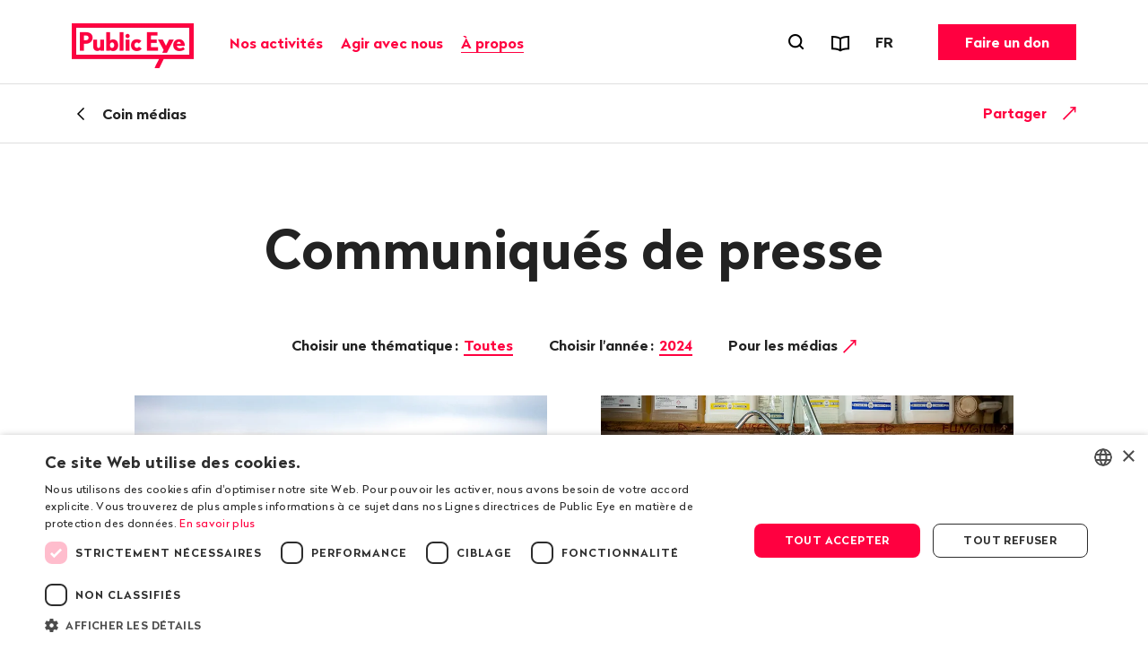

--- FILE ---
content_type: text/html; charset=utf-8
request_url: https://www.publiceye.ch/fr/coin-medias/communiques-de-presse/year-2024
body_size: 17320
content:
<!DOCTYPE html>
<html temscope="" lang="fr" class="no-js theme">
<head>
    <meta charset="utf-8">

<!-- 
	—————————————————————————————————————————————————
	RTP GmbH | www.rtp.ch
	TYPO3 Application Development and Hosting
	—————————————————————————————————————————————————
	Hinderling Volkart AG | www.hinderlingvolkart.com
	Concept, Design and Frontend Development
	—————————————————————————————————————————————————

	This website is powered by TYPO3 - inspiring people to share!
	TYPO3 is a free open source Content Management Framework initially created by Kasper Skaarhoj and licensed under GNU/GPL.
	TYPO3 is copyright 1998-2025 of Kasper Skaarhoj. Extensions are copyright of their respective owners.
	Information and contribution at https://typo3.org/
-->

<link rel="icon" href="/_assets/e1d2467b52544dba28aa6a0d9dee112a/assets/img/graphics/favicon.ico" type="image/vnd.microsoft.icon">
<title>Communiqués de presse | Public Eye</title>
<meta property="og:image" content="https://img.publiceye.ch/BvYvT0kGlV1iy3-yxqh76CjQycme3balnDxSWCpJf6w/rt:fill/w:1200/h:630/cb:9304178a508c9f3e17a5b65a705756ecada86464/plain/https://www.publiceye.ch/fileadmin/img/PublicEye/Vorschaubild_FB_LogoClaim.jpg">
<meta property="og:image:url" content="https://img.publiceye.ch/BvYvT0kGlV1iy3-yxqh76CjQycme3balnDxSWCpJf6w/rt:fill/w:1200/h:630/cb:9304178a508c9f3e17a5b65a705756ecada86464/plain/https://www.publiceye.ch/fileadmin/img/PublicEye/Vorschaubild_FB_LogoClaim.jpg">
<meta property="og:image:width" content="1200c">
<meta property="og:image:height" content="630c">
<meta property="og:type" content="website">
<meta property="og:title" content="Communiqués de presse">
<meta property="og:description" content="Tous les communiqués de presse et les photos pour les médias.">
<meta property="og:url" content="https://www.publiceye.ch/fr/coin-medias/communiques-de-presse/year-2024">
<meta name="twitter:image" content="https://img.publiceye.ch/o36r5GF3Yr6lxJRadXz5T-wKr3PbDnCAKT-HucOlSbM/rt:fill/w:1200/h:675/cb:d33659922faa27da330bfa1f4b773289b5fbf5ee/plain/https://www.publiceye.ch/fileadmin/img/PublicEye/Vorschaubild_TW_LogoClaim.jpg">
<meta name="twitter:title" content="Communiqués de presse">
<meta name="twitter:description" content="Tous les communiqués de presse et les photos pour les médias.">
<meta name="generator" content="TYPO3 CMS">
<meta name="robots" content="index,follow">
<meta name="keywords" content="Public Eye, ONG, droits humains, responsabilité des entreprises, initiative pour des multinationales responsables, mondialisation, Suisse, politique, investigation, équité">
<meta name="description" content="Tous les communiqués de presse et les photos pour les médias.">
<meta name="viewport" content="width=device-width, initial-scale=1.0">
<meta name="language" content="fr-FR">
<meta name="format-detection" content="telephone=no">
<meta name="copyright" content="2025">


<link rel="stylesheet" href="/_assets/e1d2467b52544dba28aa6a0d9dee112a/assets/css/ui.css?1763041632" media="all">






<script type="text/javascript" charset="UTF-8" src="//geo.cookie-script.com/s/00579b78f474fcf3e9c44a63ba4c3bd4.js?country=us&region=eu"></script>            <meta name="twitter:card" content="summary_large_image"><link href="https://img.publiceye.ch/I5dPuoFvGciKx1daQaE_dS96h3L3l2POcoCxUwc5DPI/rt:fit/cb:c69f9f547aaa7f0ab52405e2627cc136f84800dc/plain/https://www.publiceye.ch/_assets/e1d2467b52544dba28aa6a0d9dee112a/assets/img/graphics/favicon-32x32.png" rel="icon" sizes="32x32" type="image/png"><link href="https://img.publiceye.ch/KzHSBiPZt0gcCrfZ16UIzLcudVUTNEqSIDdH0gE2h6E/rt:fit/cb:6760d9fec9e0c0ea2f6666e5ef3a4dbf7a79c2f1/plain/https://www.publiceye.ch/_assets/e1d2467b52544dba28aa6a0d9dee112a/assets/img/graphics/favicon-16x16.png" rel="icon" sizes="16x16" type="image/png"><link href="https://img.publiceye.ch/8Wm0w7h5NV0VNVb5L0nxrV-lakMuaWZo6v039Sz5jME/rt:fit/cb:7313a211ab51fddc181ee79776eec17166ca575c/plain/https://www.publiceye.ch/_assets/e1d2467b52544dba28aa6a0d9dee112a/assets/img/graphics/apple-touch-icon.png" rel="apple-touch-icon" type="image/png"><script type="text/javascript" src="/_assets/80db829f3e5b323b2e1f425f862069b1/JavaScript/lib/espaceFine/espacefine.min.js"></script>          <script type="text/javascript">
              document.addEventListener("DOMContentLoaded", function(event) {
                  espaceFine();
              });
          </script>            <!--[if !HTML5]>
                <meta content="IE=edge,chrome=1" http-equiv="X-UA-Compatible">
            <![endif]--><!-- Matomo -->
<script>
    var _paq = _paq || [];
    _paq.push(["setCookieDomain", "*.publiceye.ch"]);
    _paq.push(["setDomains", ["*.publiceye.ch"]]);
    _paq.push(['trackPageView']);
    _paq.push(['enableLinkTracking']);
    (function() {
        var u="https://analytics.rtp.ch/";
        _paq.push(['setTrackerUrl', u+'piwik.php']);_paq.push(['setSiteId', '20']);
        var d=document, g=d.createElement('script'), s=d.getElementsByTagName('script')[0];
        g.type='text/javascript'; g.async=true; g.defer=true; g.src=u+'piwik.js'; s.parentNode.insertBefore(g,s);
    })();
</script>
<!-- End Matomo Code -->
<link rel="canonical" href="https://www.publiceye.ch/fr/coin-medias/communiques-de-presse/year-2024">

<link rel="alternate" hreflang="de-CH" href="https://www.publiceye.ch/de/mediencorner/medienmitteilungen/year-2024">
<link rel="alternate" hreflang="fr-FR" href="https://www.publiceye.ch/fr/coin-medias/communiques-de-presse/year-2024">
<link rel="alternate" hreflang="en-US" href="https://www.publiceye.ch/en/media-corner/press-releases/year-2024">
<link rel="alternate" hreflang="x-default" href="https://www.publiceye.ch/de/mediencorner/medienmitteilungen/year-2024">
</head>
<body>


<div id="body">

    <header id="header" class="Header" data-js-HeaderMenu>
        

    <p aria-level="1" class="visuallyhidden" role="heading">
        Naviguer sur publiceye.ch
    </p>
    <nav aria-describedby="Skiplinks--h2" class="Skiplinks" data-js-skiplinks id="Skiplinks">
        <p aria-level="2" class="visuallyhidden" id="Skiplinks--h2" role="heading">
            Navigation rapide
        </p>
        <ul>
            <li>
                <a accesskey="1" title="[ALT + 1]" href="#main-content">
                    Contenu
                </a>
            </li>
            <li>
                <a accesskey="2" title="[ALT + 2]" href="/fr/">
                    Page d&#039;accueil
                </a>
            </li>
            <li>
                <a accesskey="3" title="[ALT + 3]" href="#headermainnav">
                    Navigation
                </a>
            </li>
            <li>
                
                <a accesskey="4" title="[ALT + 4]" href="/fr/">
                    Plan du site
                </a>
            </li>
            <li>
                <a href="#searchOverlay" title="[ALT + 5]" accesskey="5" aria-expanded="false" data-js-flyout
                   data-flyout='{"focusInside":"input"}'>
                    Recherche
                </a>
            </li>
        </ul>
    </nav>
    <div class="Header--menurow Header--menurow-mainmenu">
        <div class="Header--inner">
            <div class="Header--nav" data-js-autobreak="small">
                <div class="Header--nav--mainnav">
                    <a id="headerlogo" class="HeaderLogo" title="Public Eye, page d&#039;accueil" href="/fr/">
                        <img class="HeaderLogo-image HeaderLogo-image-desktop" alt="Public Eye, page d&#039;accueil" src="https://img.publiceye.ch/T1yHnfLSA4SdI6N6DST-Qsd4wA5pdi7AmumzVDoNpYU/rt:force/w:272/h:100/cb:471ea7925a929f39a8923025681dc2b4c6e764d5/plain/https://www.publiceye.ch/_assets/e1d2467b52544dba28aa6a0d9dee112a/assets/img/logo/2x/Public_Eye_logo.png" width="272" height="100" />
                        <img class="HeaderLogo-image HeaderLogo-image-mobile" alt="Public Eye, page d&#039;accueil" src="https://img.publiceye.ch/T11n_Qv6Wy95bTLUxfhATBH-CvjyETnNt0V4987G_uA/rt:force/w:172/h:60/cb:8f6a2e35fa8a6e0d0a48562fc1bb1e0eff811053/plain/https://www.publiceye.ch/_assets/e1d2467b52544dba28aa6a0d9dee112a/assets/img/logo/2x/Public_Eye_logo_Mobile.png" width="172" height="60" />
                    </a>

                    <nav class="HeaderMainNav subpage" id="headermainnav">
                        <p aria-level="2" class="visuallyhidden" role="heading">
                            Navigation principale
                        </p>
                        <ul class="HeaderMainNav--list"><li><button class="HeaderMainNav--link" data-js-HeaderMenu-flyout-trigger="flyout2" type="button"><span class="HeaderMainNav--link--text">Nos activités</span></button></li><li><button class="HeaderMainNav--link" data-js-HeaderMenu-flyout-trigger="flyout3" type="button"><span class="HeaderMainNav--link--text">Agir avec nous</span></button></li><li><button class="HeaderMainNav--link is-active" data-js-HeaderMenu-flyout-trigger="flyout2523" type="button"><span class="HeaderMainNav--link--text">À propos</span></button></li></ul>

                        
                            <div class="HeaderMainNav--flyout" data-js-HeaderMenu-flyout="flyout2">
                                <div class="HeaderMainNav--flyout--inner">
                                    <nav class="HeaderMainNav--flyout--nav">
                                        
                                            
                                            
                                                    <div class="HeaderMainNav--flyout--section" style="order: 1;" data-page-id="2504">
                                                        <h3 class="HeaderMainNav--flyout--title">Actualités et publications</h3>
                                                        <ul class="HeaderMainNav--flyout--list">
                                                            
                                                                <li>
                                                                    
                                                                    <a class="HeaderMainNav--flyout--link"
                                                                       href="/fr/publications/magazine" >
                                                                      Magazines
                                                                    </a>
                                                                </li>
                                                            
                                                                <li>
                                                                    
                                                                    <a class="HeaderMainNav--flyout--link"
                                                                       href="/fr/a-propos-de-public-eye/actualites-et-publications/rapport-annuel" >
                                                                      Rapports d'activité
                                                                    </a>
                                                                </li>
                                                            
                                                                <li>
                                                                    
                                                                    <a class="HeaderMainNav--flyout--link"
                                                                       href="/fr/mon-oeil-le-podcast-engage-de-public-eye" >
                                                                      Podcast «Mon œil!»
                                                                    </a>
                                                                </li>
                                                            
                                                                <li>
                                                                    
                                                                    <a class="HeaderMainNav--flyout--link"
                                                                       href="/fr/regard" >
                                                                      Blog «Le regard de Public Eye»
                                                                    </a>
                                                                </li>
                                                            
                                                                <li>
                                                                    
                                                                    <a class="HeaderMainNav--flyout--link"
                                                                       href="/fr/publications" >
                                                                      Rapports et dépliants
                                                                    </a>
                                                                </li>
                                                            
                                                                <li>
                                                                    
                                                                    <a class="HeaderMainNav--flyout--link"
                                                                       href="/fr/newsletter" >
                                                                      Newsletter
                                                                    </a>
                                                                </li>
                                                            
                                                                <li>
                                                                    
                                                                    <a class="HeaderMainNav--flyout--link"
                                                                       href="/fr/agir-avec-nous/se-mobiliser/nous-suivre" >
                                                                      Réseaux sociaux
                                                                    </a>
                                                                </li>
                                                            
                                                                <li>
                                                                    
                                                                    <a class="HeaderMainNav--flyout--link"
                                                                       href="/fr/agir-avec-nous/education" >
                                                                      Matériel pédagogique
                                                                    </a>
                                                                </li>
                                                            
                                                        </ul>
                                                    </div>
                                                
                                        
                                            
                                            
                                                    <div class="HeaderMainNav--flyout--section" style="order: 4;" data-page-id="2514">
                                                        <h3 class="HeaderMainNav--flyout--title">Nos actions</h3>
                                                        <ul class="HeaderMainNav--flyout--list">
                                                            
                                                                <li>
                                                                    
                                                                    <a class="HeaderMainNav--flyout--link"
                                                                       href="/fr/agir-avec-nous/dans-les-ecoles" >
                                                                      Visites dans les écoles
                                                                    </a>
                                                                </li>
                                                            
                                                                <li>
                                                                    
                                                                    <a class="HeaderMainNav--flyout--link"
                                                                       href="/fr/evenements" >
                                                                      Événements
                                                                    </a>
                                                                </li>
                                                            
                                                                <li>
                                                                    
                                                                    <a class="HeaderMainNav--flyout--link"
                                                                       href="/fr/a-propos-de-public-eye/nos-actions/prix-public-eye-au-festival-du-film-vert" >
                                                                      Prix Public Eye
                                                                    </a>
                                                                </li>
                                                            
                                                        </ul>
                                                    </div>
                                                
                                        
                                            
                                            
                                                    
                                                        <div class="HeaderMainNav--flyout--section" style="order: 1;" data-page-id="4">
                                                            <h3 class="HeaderMainNav--flyout--title">Nos thématiques</h3>
                                                            <ul class="HeaderMainNav--flyout--list">
                                                                
                                                                    
                                                                        <li>
                                                                            <a class="HeaderMainNav--flyout--link" href="/fr/thematiques/consommation-critique" >Consommation</a>
                                                                        </li>
                                                                    
                                                                
                                                                    
                                                                        <li>
                                                                            <a class="HeaderMainNav--flyout--link" href="/fr/thematiques/emprise-des-entreprises" >Corporate Capture</a>
                                                                        </li>
                                                                    
                                                                
                                                                    
                                                                        <li>
                                                                            <a class="HeaderMainNav--flyout--link" href="/fr/thematiques/corruption" >Corruption</a>
                                                                        </li>
                                                                    
                                                                
                                                                    
                                                                        <li>
                                                                            <a class="HeaderMainNav--flyout--link" href="/fr/thematiques/industrie-textile" >Industrie textile</a>
                                                                        </li>
                                                                    
                                                                
                                                                    
                                                                        <li>
                                                                            <a class="HeaderMainNav--flyout--link" href="/fr/thematiques/matieres-premieres" >Matières premières</a>
                                                                        </li>
                                                                    
                                                                
                                                                    
                                                                        <li>
                                                                            <a class="HeaderMainNav--flyout--link" href="/fr/thematiques/matieres-premieres-agricoles" >Matières premières agricoles</a>
                                                                        </li>
                                                                    
                                                                
                                                                    
                                                                        <li>
                                                                            <a class="HeaderMainNav--flyout--link" href="/fr/thematiques/pesticides" >Pesticides</a>
                                                                        </li>
                                                                    
                                                                
                                                            </ul>
                                                        </div>
                                                    
                                                        <div class="HeaderMainNav--flyout--section" style="order: 1;" data-page-id="4">
                                                            <span class="HeaderMainNav--flyout--title">&nbsp;</span>
                                                            <ul class="HeaderMainNav--flyout--list">
                                                                
                                                                    
                                                                        <li>
                                                                            <a class="HeaderMainNav--flyout--link" href="/fr/thematiques/pharma" >Pharma</a>
                                                                        </li>
                                                                    
                                                                
                                                                    
                                                                        <li>
                                                                            <a class="HeaderMainNav--flyout--link" href="/fr/thematiques/politique-commerciale" >Politique commerciale</a>
                                                                        </li>
                                                                    
                                                                
                                                                    
                                                                        <li>
                                                                            <a class="HeaderMainNav--flyout--link" href="/fr/a-propos-de-public-eye/prix-dinvestigation" >Prix d&#039;investigation</a>
                                                                        </li>
                                                                    
                                                                
                                                                    
                                                                        <li>
                                                                            <a class="HeaderMainNav--flyout--link" href="/fr/thematiques/multinationales-responsables" >Régulation des entreprises</a>
                                                                        </li>
                                                                    
                                                                
                                                                    
                                                                        <li>
                                                                            <a class="HeaderMainNav--flyout--link" href="/fr/thematiques/semences" >Semences</a>
                                                                        </li>
                                                                    
                                                                
                                                                    
                                                                        <li>
                                                                            <a class="HeaderMainNav--flyout--link" href="/fr/thematiques/ukraine" >Ukraine</a>
                                                                        </li>
                                                                    
                                                                
                                                                    
                                                                        <li>
                                                                            <a class="HeaderMainNav--flyout--link" href="/fr/thematiques/archives" >Archives</a>
                                                                        </li>
                                                                    
                                                                
                                                            </ul>
                                                        </div>
                                                    
                                                
                                        
                                    </nav>
                                    <button class="HeaderMainNav--flyout--close" data-js-HeaderMenu-flyout-trigger="flyout2" type="button">
                                        <span class="visuallyhidden">Fermer</span>
                                    </button>
                                </div>
                            </div>
                        
                            <div class="HeaderMainNav--flyout" data-js-HeaderMenu-flyout="flyout3">
                                <div class="HeaderMainNav--flyout--inner">
                                    <nav class="HeaderMainNav--flyout--nav">
                                        
                                            
                                            
                                                    <div class="HeaderMainNav--flyout--section" style="order: 1;" data-page-id="2537">
                                                        <h3 class="HeaderMainNav--flyout--title">Adhésion</h3>
                                                        <ul class="HeaderMainNav--flyout--list">
                                                            
                                                                <li>
                                                                    
                                                                    <a class="HeaderMainNav--flyout--link"
                                                                       href="/fr/agir-avec-nous/devenir-membre" >
                                                                      Devenir membre
                                                                    </a>
                                                                </li>
                                                            
                                                                <li>
                                                                    
                                                                    <a class="HeaderMainNav--flyout--link"
                                                                       href="/fr/agir-avec-nous/devenir-membre/offrir-une-adhesion" >
                                                                      Offrir une adhésion
                                                                    </a>
                                                                </li>
                                                            
                                                                <li>
                                                                    
                                                                    <a class="HeaderMainNav--flyout--link"
                                                                       href="/fr/agir-avec-nous/devenir-membre/abonnement-a-lessai" >
                                                                      Abonnement à l’essai au magazine
                                                                    </a>
                                                                </li>
                                                            
                                                        </ul>
                                                    </div>
                                                
                                        
                                            
                                            
                                                    <div class="HeaderMainNav--flyout--section" style="order: 1;" data-page-id="2540">
                                                        <h3 class="HeaderMainNav--flyout--title">Dons et legs</h3>
                                                        <ul class="HeaderMainNav--flyout--list">
                                                            
                                                                <li>
                                                                    
                                                                    <a class="HeaderMainNav--flyout--link"
                                                                       href="/fr/agir-avec-nous/faire-un-don" >
                                                                      Faire un don
                                                                    </a>
                                                                </li>
                                                            
                                                                <li>
                                                                    
                                                                    <a class="HeaderMainNav--flyout--link"
                                                                       href="/fr/agir-avec-nous/faire-un-don/legs" >
                                                                      Soutenir par un legs
                                                                    </a>
                                                                </li>
                                                            
                                                        </ul>
                                                    </div>
                                                
                                        
                                            
                                            
                                                    <div class="HeaderMainNav--flyout--section" style="order: 1;" data-page-id="2543">
                                                        <h3 class="HeaderMainNav--flyout--title">Se mobiliser</h3>
                                                        <ul class="HeaderMainNav--flyout--list">
                                                            
                                                                <li>
                                                                    
                                                                    <a class="HeaderMainNav--flyout--link"
                                                                       href="/fr/agir-avec-nous/se-mobiliser/nous-suivre" >
                                                                      S’informer
                                                                    </a>
                                                                </li>
                                                            
                                                                <li>
                                                                    
                                                                    <a class="HeaderMainNav--flyout--link"
                                                                       href="/fr/agir-avec-nous/sengager" >
                                                                      S’engager près de chez vous
                                                                    </a>
                                                                </li>
                                                            
                                                                <li>
                                                                    
                                                                    <a class="HeaderMainNav--flyout--link"
                                                                       href="/fr/agir-avec-nous/petitions" >
                                                                      Signer les pétitions
                                                                    </a>
                                                                </li>
                                                            
                                                                <li>
                                                                    
                                                                    <a class="HeaderMainNav--flyout--link"
                                                                       href="/fr/action/commande/poster-cafe-commandez-le-ici-gratuitement" >
                                                                      Commander le poster café
                                                                    </a>
                                                                </li>
                                                            
                                                                <li>
                                                                    
                                                                    <a class="HeaderMainNav--flyout--link"
                                                                       href="/fr/thematiques/consommation-critique" >
                                                                      Consommation durable
                                                                    </a>
                                                                </li>
                                                            
                                                                <li>
                                                                    
                                                                    <a class="HeaderMainNav--flyout--link"
                                                                       href="/fr/agir-avec-nous/dans-les-ecoles/expo-fast-fashion-qui-en-paie-le-prix" >
                                                                      Exposition «Fast fashion: qui en paie le prix?»
                                                                    </a>
                                                                </li>
                                                            
                                                                <li>
                                                                    
                                                                    <a class="HeaderMainNav--flyout--link"
                                                                       href="/fr/agir-avec-nous/education" >
                                                                      Sensibiliser les jeunes
                                                                    </a>
                                                                </li>
                                                            
                                                        </ul>
                                                    </div>
                                                
                                        
                                    </nav>
                                    <button class="HeaderMainNav--flyout--close" data-js-HeaderMenu-flyout-trigger="flyout3" type="button">
                                        <span class="visuallyhidden">Fermer</span>
                                    </button>
                                </div>
                            </div>
                        
                            <div class="HeaderMainNav--flyout" data-js-HeaderMenu-flyout="flyout2523">
                                <div class="HeaderMainNav--flyout--inner">
                                    <nav class="HeaderMainNav--flyout--nav">
                                        
                                            
                                            
                                                    <div class="HeaderMainNav--flyout--section" style="order: 1;" data-page-id="2501">
                                                        <h3 class="HeaderMainNav--flyout--title">À propos de Public Eye</h3>
                                                        <ul class="HeaderMainNav--flyout--list">
                                                            
                                                                <li>
                                                                    
                                                                    <a class="HeaderMainNav--flyout--link"
                                                                       href="/fr/a-propos-de-public-eye/portrait" >
                                                                      Portrait
                                                                    </a>
                                                                </li>
                                                            
                                                                <li>
                                                                    
                                                                    <a class="HeaderMainNav--flyout--link"
                                                                       href="/fr/a-propos-de-public-eye/organisation" >
                                                                      L’organisation
                                                                    </a>
                                                                </li>
                                                            
                                                                <li>
                                                                    
                                                                    <a class="HeaderMainNav--flyout--link"
                                                                       href="/fr/a-propos-de-public-eye/organisation/lequipe" >
                                                                      L’équipe
                                                                    </a>
                                                                </li>
                                                            
                                                                <li>
                                                                    
                                                                    <a class="HeaderMainNav--flyout--link"
                                                                       href="/fr/a-propos-de-public-eye/organisation/le-comite" >
                                                                      Le comité
                                                                    </a>
                                                                </li>
                                                            
                                                                <li>
                                                                    
                                                                    <a class="HeaderMainNav--flyout--link"
                                                                       href="/fr/a-propos-de-public-eye/actualites-et-publications/rapport-annuel" >
                                                                      Rapports d'activité
                                                                    </a>
                                                                </li>
                                                            
                                                                <li>
                                                                    
                                                                    <a class="HeaderMainNav--flyout--link"
                                                                       href="/fr/a-propos-de-public-eye/50-ans" >
                                                                      50 ans d’histoire
                                                                    </a>
                                                                </li>
                                                            
                                                                <li>
                                                                    
                                                                    <a class="HeaderMainNav--flyout--link"
                                                                       href="/fr/a-propos-de-public-eye/organisation/postes-vacants" >
                                                                      Emplois
                                                                    </a>
                                                                </li>
                                                            
                                                        </ul>
                                                    </div>
                                                
                                        
                                            
                                            
                                                    <div class="HeaderMainNav--flyout--section" style="order: 1;" data-page-id="2526">
                                                        <h3 class="HeaderMainNav--flyout--title">Services</h3>
                                                        <ul class="HeaderMainNav--flyout--list">
                                                            
                                                                <li>
                                                                    
                                                                    <a class="HeaderMainNav--flyout--link is-active"
                                                                       href="/fr/coin-medias" >
                                                                      Coin médias
                                                                    </a>
                                                                </li>
                                                            
                                                                <li>
                                                                    
                                                                    <a class="HeaderMainNav--flyout--link"
                                                                       href="/fr/contact" >
                                                                      Contact
                                                                    </a>
                                                                </li>
                                                            
                                                                <li>
                                                                    
                                                                    <a class="HeaderMainNav--flyout--link"
                                                                       href="/fr/evenements" >
                                                                      Événements
                                                                    </a>
                                                                </li>
                                                            
                                                        </ul>
                                                    </div>
                                                
                                        
                                    </nav>
                                    <button class="HeaderMainNav--flyout--close" data-js-HeaderMenu-flyout-trigger="flyout2523" type="button">
                                        <span class="visuallyhidden">Fermer</span>
                                    </button>
                                </div>
                            </div>
                        
                    </nav>
                </div>
                <div class="Header--nav--services">
                    <ul class="HeaderMetaNav">
                        <li class="HeaderMetaNav--item">
                            <button class="HeaderMetaNav--link-search SearchMenuToggle"
                                    data-js-HeaderMenu-search-trigger
                                    data-title="Ouvrir le formulaire de recherche"
                                    type="button">
                                <span class="visuallyhidden">
                                    Ouvrir le formulaire de recherche
                                </span>
                            </button>
                        </li>
                        <li class="HeaderMetaNav--item">
                            <a data-title="Rapports et dépliants" class="HeaderMetaNav--link" href="/fr/publications">
                                <span class="Icon" data-icon="publications"></span>
                                <span class="visuallyhidden">
                                    Rapports et dépliants
                                </span>
                            </a>
                        </li>
                        <li class="HeaderMetaNav--item">
                            <div class="DropDown LanguageSwitch" data-js-DropDown>
                                <button class="DropDown--trigger" data-js-DropDown-trigger
                                        data-title="Langue"
                                        type="button">
                                    <span aria-hidden="true" class="DropDown--trigger--label">
                                        FR
                                    </span>
                                    <span class="visuallyhidden">
                                        Changer de langue. Langue actuelle: FR
                                    </span>
                                </button>

                                <div class="DropDown--dropdown" data-js-DropDown-container>
                                    <ul class="DropDown--list">
                                        
                                            
                                                <li class="DropDown--list--item">
                                                    <a href="/de/mediencorner/medienmitteilungen/year-2024" class="DropDown--link"
                                                       data-lang="DE">Deutsch</a>
                                                </li>
                                            
                                        
                                            
                                                <li class="DropDown--list--item">
                                                    <a href="/fr/coin-medias/communiques-de-presse/year-2024" class="DropDown--link"
                                                       data-lang="FR">Français</a>
                                                </li>
                                            
                                        
                                            
                                                <li class="DropDown--list--item">
                                                    <a href="/en/media-corner/press-releases/year-2024" class="DropDown--link"
                                                       data-lang="EN">English</a>
                                                </li>
                                            
                                        
                                    </ul>
                                    <button class="DropDown--close" data-js-DropDown-trigger>
                                        Fermer
                                    </button>
                                </div>
                            </div>
                        </li>
                    </ul>
                    <a href="/fr/agir-avec-nous/faire-un-don" class="Button HeaderCTA">Faire un don</a>
                </div>
                <div class="Header--nav--mobile">
                    <button class="MobileMenuToggle" data-js-HeaderMenu-mobile-trigger type="button">
                        <span class="visuallyhidden">Ouvrir le menu</span>
                        <span class="MobileMenuToggle--line"></span>
                        <span class="MobileMenuToggle--line"></span>
                        <span class="MobileMenuToggle--line"></span>
                    </button>
                </div>
            </div>
        </div>
    </div>

    

    <div class="Header--search" data-js-HeaderMenu-search-container>
        <div class="HeaderSearchbar">
            <div class="HeaderSearchbar--inner">
                <div class="HeaderSearchbar--form">
                    <label class="visuallyhidden" for="desktopsearch">
                        Terme recherché
                    </label>
                    <input disabled="disabled" class="HeaderSearchbar--input addsearch" id="desktopsearch"
                           placeholder="Terme recherché" type="text">
                    <button class="HeaderSearchbar--submit" title="Rechercher"
                            type="submit">
                        <span class="visuallyhidden">
                            Rechercher
                        </span>
                    </button>
                </div>
            </div>
        </div>
        <button class="HeaderSearchbar--close" data-js-HeaderMenu-search-trigger>
            Fermer la recherche
        </button>
    </div>
    <div aria-hidden="true" class="HeaderMobile" data-js-HeaderMenu-mobile-container id="headermobile">
        <div class="HeaderMobile--inner">
            <div class="HeaderSearchbar">
                <div class="HeaderSearchbar--inner">
                    <div class="HeaderSearchbar--form">
                        <label class="visuallyhidden" for="mobilesearch">
                            Terme recherché
                        </label>
                        <input disabled="disabled" class="HeaderSearchbar--input addsearch" id="mobilesearch"
                               placeholder="Terme recherché" type="text">
                        <button class="HeaderSearchbar--submit" title="Rechercher"
                                type="submit">
                            <span class="visuallyhidden">
                                Rechercher
                            </span>
                        </button>
                    </div>
                </div>
            </div>
            <nav class="HeaderMobile--nav">
                <ul class="HeaderMobile--navlist">

                    
                        <li class="HeaderMobile--navlist--item HeaderMobile--navlist--item--dropdown js-collapsible" data-collapsible-options='{&quot;scrollToView&quot;:false}'>
                            <button class="HeaderMobile--navlist--link js-collapsible--toggle">Nos activités</button>
                            <div class="HeaderMobile--categories js-collapsible--container" data-page-id="2">
                                
                                    <h3 class="HeaderMobile--category--title">Actualités et publications</h3>
                                    <ul class="HeaderMobile--categorylist">
                                        
                                                
                                                    <li class="HeaderMobile--categorylist--item">
                                                        <a class="HeaderMobile--categorylist--link" href="/fr/publications/magazine">Magazines</a>
                                                    </li>
                                                
                                                    <li class="HeaderMobile--categorylist--item">
                                                        <a class="HeaderMobile--categorylist--link" href="/fr/a-propos-de-public-eye/actualites-et-publications/rapport-annuel">Rapports d'activité</a>
                                                    </li>
                                                
                                                    <li class="HeaderMobile--categorylist--item">
                                                        <a class="HeaderMobile--categorylist--link" href="/fr/mon-oeil-le-podcast-engage-de-public-eye">Podcast «Mon œil!»</a>
                                                    </li>
                                                
                                                    <li class="HeaderMobile--categorylist--item">
                                                        <a class="HeaderMobile--categorylist--link" href="/fr/regard">Blog «Le regard de Public Eye»</a>
                                                    </li>
                                                
                                                    <li class="HeaderMobile--categorylist--item">
                                                        <a class="HeaderMobile--categorylist--link" href="/fr/publications">Rapports et dépliants</a>
                                                    </li>
                                                
                                                    <li class="HeaderMobile--categorylist--item">
                                                        <a class="HeaderMobile--categorylist--link" href="/fr/newsletter">Newsletter</a>
                                                    </li>
                                                
                                                    <li class="HeaderMobile--categorylist--item">
                                                        <a class="HeaderMobile--categorylist--link" href="/fr/agir-avec-nous/se-mobiliser/nous-suivre">Réseaux sociaux</a>
                                                    </li>
                                                
                                                    <li class="HeaderMobile--categorylist--item">
                                                        <a class="HeaderMobile--categorylist--link" href="/fr/agir-avec-nous/education">Matériel pédagogique</a>
                                                    </li>
                                                
                                            
                                    </ul>
                                
                                    <h3 class="HeaderMobile--category--title">Nos actions</h3>
                                    <ul class="HeaderMobile--categorylist">
                                        
                                                
                                                    <li class="HeaderMobile--categorylist--item">
                                                        <a class="HeaderMobile--categorylist--link" href="/fr/agir-avec-nous/dans-les-ecoles">Visites dans les écoles</a>
                                                    </li>
                                                
                                                    <li class="HeaderMobile--categorylist--item">
                                                        <a class="HeaderMobile--categorylist--link" href="/fr/evenements">Événements</a>
                                                    </li>
                                                
                                                    <li class="HeaderMobile--categorylist--item">
                                                        <a class="HeaderMobile--categorylist--link" href="/fr/a-propos-de-public-eye/nos-actions/prix-public-eye-au-festival-du-film-vert">Prix Public Eye</a>
                                                    </li>
                                                
                                            
                                    </ul>
                                
                                    <h3 class="HeaderMobile--category--title">Nos thématiques</h3>
                                    <ul class="HeaderMobile--categorylist">
                                        
                                                
                                                    
                                                        
                                                            <li class="HeaderMobile--categorylist--item">
                                                                <a class="HeaderMobile--categorylist--link" href="/fr/thematiques/consommation-critique">Consommation</a>
                                                            </li>
                                                        
                                                    
                                                        
                                                            <li class="HeaderMobile--categorylist--item">
                                                                <a class="HeaderMobile--categorylist--link" href="/fr/thematiques/emprise-des-entreprises">Corporate Capture</a>
                                                            </li>
                                                        
                                                    
                                                        
                                                            <li class="HeaderMobile--categorylist--item">
                                                                <a class="HeaderMobile--categorylist--link" href="/fr/thematiques/corruption">Corruption</a>
                                                            </li>
                                                        
                                                    
                                                        
                                                            <li class="HeaderMobile--categorylist--item">
                                                                <a class="HeaderMobile--categorylist--link" href="/fr/thematiques/industrie-textile">Industrie textile</a>
                                                            </li>
                                                        
                                                    
                                                        
                                                            <li class="HeaderMobile--categorylist--item">
                                                                <a class="HeaderMobile--categorylist--link" href="/fr/thematiques/matieres-premieres">Matières premières</a>
                                                            </li>
                                                        
                                                    
                                                        
                                                            <li class="HeaderMobile--categorylist--item">
                                                                <a class="HeaderMobile--categorylist--link" href="/fr/thematiques/matieres-premieres-agricoles">Matières premières agricoles</a>
                                                            </li>
                                                        
                                                    
                                                        
                                                            <li class="HeaderMobile--categorylist--item">
                                                                <a class="HeaderMobile--categorylist--link" href="/fr/thematiques/pesticides">Pesticides</a>
                                                            </li>
                                                        
                                                    
                                                
                                                    
                                                        
                                                            <li class="HeaderMobile--categorylist--item">
                                                                <a class="HeaderMobile--categorylist--link" href="/fr/thematiques/pharma">Pharma</a>
                                                            </li>
                                                        
                                                    
                                                        
                                                            <li class="HeaderMobile--categorylist--item">
                                                                <a class="HeaderMobile--categorylist--link" href="/fr/thematiques/politique-commerciale">Politique commerciale</a>
                                                            </li>
                                                        
                                                    
                                                        
                                                            <li class="HeaderMobile--categorylist--item">
                                                                <a class="HeaderMobile--categorylist--link" href="/fr/a-propos-de-public-eye/prix-dinvestigation">Prix d'investigation</a>
                                                            </li>
                                                        
                                                    
                                                        
                                                            <li class="HeaderMobile--categorylist--item">
                                                                <a class="HeaderMobile--categorylist--link" href="/fr/thematiques/multinationales-responsables">Régulation des entreprises</a>
                                                            </li>
                                                        
                                                    
                                                        
                                                            <li class="HeaderMobile--categorylist--item">
                                                                <a class="HeaderMobile--categorylist--link" href="/fr/thematiques/semences">Semences</a>
                                                            </li>
                                                        
                                                    
                                                        
                                                            <li class="HeaderMobile--categorylist--item">
                                                                <a class="HeaderMobile--categorylist--link" href="/fr/thematiques/ukraine">Ukraine</a>
                                                            </li>
                                                        
                                                    
                                                        
                                                            <li class="HeaderMobile--categorylist--item">
                                                                <a class="HeaderMobile--categorylist--link" href="/fr/thematiques/archives">Archives</a>
                                                            </li>
                                                        
                                                    
                                                
                                            
                                    </ul>
                                
                            </div>
                        </li>
                    
                        <li class="HeaderMobile--navlist--item HeaderMobile--navlist--item--dropdown js-collapsible" data-collapsible-options='{&quot;scrollToView&quot;:false}'>
                            <button class="HeaderMobile--navlist--link js-collapsible--toggle">Agir avec nous</button>
                            <div class="HeaderMobile--categories js-collapsible--container" data-page-id="3">
                                
                                    <h3 class="HeaderMobile--category--title">Adhésion</h3>
                                    <ul class="HeaderMobile--categorylist">
                                        
                                                
                                                    <li class="HeaderMobile--categorylist--item">
                                                        <a class="HeaderMobile--categorylist--link" href="/fr/agir-avec-nous/devenir-membre">Devenir membre</a>
                                                    </li>
                                                
                                                    <li class="HeaderMobile--categorylist--item">
                                                        <a class="HeaderMobile--categorylist--link" href="/fr/agir-avec-nous/devenir-membre/offrir-une-adhesion">Offrir une adhésion</a>
                                                    </li>
                                                
                                                    <li class="HeaderMobile--categorylist--item">
                                                        <a class="HeaderMobile--categorylist--link" href="/fr/agir-avec-nous/devenir-membre/abonnement-a-lessai">Abonnement à l’essai au magazine</a>
                                                    </li>
                                                
                                            
                                    </ul>
                                
                                    <h3 class="HeaderMobile--category--title">Dons et legs</h3>
                                    <ul class="HeaderMobile--categorylist">
                                        
                                                
                                                    <li class="HeaderMobile--categorylist--item">
                                                        <a class="HeaderMobile--categorylist--link" href="/fr/agir-avec-nous/faire-un-don">Faire un don</a>
                                                    </li>
                                                
                                                    <li class="HeaderMobile--categorylist--item">
                                                        <a class="HeaderMobile--categorylist--link" href="/fr/agir-avec-nous/faire-un-don/legs">Soutenir par un legs</a>
                                                    </li>
                                                
                                            
                                    </ul>
                                
                                    <h3 class="HeaderMobile--category--title">Se mobiliser</h3>
                                    <ul class="HeaderMobile--categorylist">
                                        
                                                
                                                    <li class="HeaderMobile--categorylist--item">
                                                        <a class="HeaderMobile--categorylist--link" href="/fr/agir-avec-nous/se-mobiliser/nous-suivre">S’informer</a>
                                                    </li>
                                                
                                                    <li class="HeaderMobile--categorylist--item">
                                                        <a class="HeaderMobile--categorylist--link" href="/fr/agir-avec-nous/sengager">S’engager près de chez vous</a>
                                                    </li>
                                                
                                                    <li class="HeaderMobile--categorylist--item">
                                                        <a class="HeaderMobile--categorylist--link" href="/fr/agir-avec-nous/petitions">Signer les pétitions</a>
                                                    </li>
                                                
                                                    <li class="HeaderMobile--categorylist--item">
                                                        <a class="HeaderMobile--categorylist--link" href="/fr/action/commande/poster-cafe-commandez-le-ici-gratuitement">Commander le poster café</a>
                                                    </li>
                                                
                                                    <li class="HeaderMobile--categorylist--item">
                                                        <a class="HeaderMobile--categorylist--link" href="/fr/thematiques/consommation-critique">Consommation durable</a>
                                                    </li>
                                                
                                                    <li class="HeaderMobile--categorylist--item">
                                                        <a class="HeaderMobile--categorylist--link" href="/fr/agir-avec-nous/dans-les-ecoles/expo-fast-fashion-qui-en-paie-le-prix">Exposition «Fast fashion: qui en paie le prix?»</a>
                                                    </li>
                                                
                                                    <li class="HeaderMobile--categorylist--item">
                                                        <a class="HeaderMobile--categorylist--link" href="/fr/agir-avec-nous/education">Sensibiliser les jeunes</a>
                                                    </li>
                                                
                                            
                                    </ul>
                                
                            </div>
                        </li>
                    
                        <li class="HeaderMobile--navlist--item HeaderMobile--navlist--item--dropdown js-collapsible" data-collapsible-options='{&quot;scrollToView&quot;:false}'>
                            <button class="HeaderMobile--navlist--link js-collapsible--toggle">À propos</button>
                            <div class="HeaderMobile--categories js-collapsible--container" data-page-id="2523">
                                
                                    <h3 class="HeaderMobile--category--title">À propos de Public Eye</h3>
                                    <ul class="HeaderMobile--categorylist">
                                        
                                                
                                                    <li class="HeaderMobile--categorylist--item">
                                                        <a class="HeaderMobile--categorylist--link" href="/fr/a-propos-de-public-eye/portrait">Portrait</a>
                                                    </li>
                                                
                                                    <li class="HeaderMobile--categorylist--item">
                                                        <a class="HeaderMobile--categorylist--link" href="/fr/a-propos-de-public-eye/organisation">L’organisation</a>
                                                    </li>
                                                
                                                    <li class="HeaderMobile--categorylist--item">
                                                        <a class="HeaderMobile--categorylist--link" href="/fr/a-propos-de-public-eye/organisation/lequipe">L’équipe</a>
                                                    </li>
                                                
                                                    <li class="HeaderMobile--categorylist--item">
                                                        <a class="HeaderMobile--categorylist--link" href="/fr/a-propos-de-public-eye/organisation/le-comite">Le comité</a>
                                                    </li>
                                                
                                                    <li class="HeaderMobile--categorylist--item">
                                                        <a class="HeaderMobile--categorylist--link" href="/fr/a-propos-de-public-eye/actualites-et-publications/rapport-annuel">Rapports d'activité</a>
                                                    </li>
                                                
                                                    <li class="HeaderMobile--categorylist--item">
                                                        <a class="HeaderMobile--categorylist--link" href="/fr/a-propos-de-public-eye/50-ans">50 ans d’histoire</a>
                                                    </li>
                                                
                                                    <li class="HeaderMobile--categorylist--item">
                                                        <a class="HeaderMobile--categorylist--link" href="/fr/a-propos-de-public-eye/organisation/postes-vacants">Emplois</a>
                                                    </li>
                                                
                                            
                                    </ul>
                                
                                    <h3 class="HeaderMobile--category--title">Services</h3>
                                    <ul class="HeaderMobile--categorylist">
                                        
                                                
                                                    <li class="HeaderMobile--categorylist--item is-active">
                                                        <a class="HeaderMobile--categorylist--link" href="/fr/coin-medias">Coin médias</a>
                                                    </li>
                                                
                                                    <li class="HeaderMobile--categorylist--item">
                                                        <a class="HeaderMobile--categorylist--link" href="/fr/contact">Contact</a>
                                                    </li>
                                                
                                                    <li class="HeaderMobile--categorylist--item">
                                                        <a class="HeaderMobile--categorylist--link" href="/fr/evenements">Événements</a>
                                                    </li>
                                                
                                            
                                    </ul>
                                
                            </div>
                        </li>
                    
                </ul>
            </nav>
            <nav class="HeaderMobile--lang">
                <span class="visuallyhidden">
                    Changer de langue. Langue actuelle: FR
                </span>
                <ul class="HeaderMobile--langlist">
                    
                        
                            <li class="HeaderMobile--langlist--item">
                                <a href="/de/mediencorner/medienmitteilungen/year-2024" class="HeaderMobile--langlist--link">DE</a>
                            </li>
                        
                    
                        
                            <li class="HeaderMobile--langlist--item">
                                <a href="/fr/coin-medias/communiques-de-presse/year-2024" class="HeaderMobile--langlist--link is-active">FR</a>
                            </li>
                        
                    
                        
                            <li class="HeaderMobile--langlist--item">
                                <a href="/en/media-corner/press-releases/year-2024" class="HeaderMobile--langlist--link">EN</a>
                            </li>
                        
                    
                </ul>
            </nav>
            <button class="HeaderMobile--close" data-js-HeaderMenu-mobile-trigger>
                Fermer le menu
            </button>
        </div>
    </div>


    </header>

    

    

    <div class="HeaderSticky js-stickybox js-stickybox--animsize">
        <div class="HeaderSticky--stickybox js-stickybox--element">
            <div class="HeaderSticky--inner">
                <div class="HeaderSticky--left">
                    <div class="HeaderSticky--show-on-top">
                        <span class="visuallyhidden">
                            Retour
                        </span>
                        <a href="/fr/coin-medias" class="HeaderSticky--back">Coin médias</a>
                    </div>
                    <div class="HeaderSticky--show-below-top">
                        <button class="HeaderSticky--totop js-scrollto" data-scrollto='{"target":"#body"}'
                                title="Zum Anfang der Seite" type="button">
                            <span class="visuallyhidden">
                                Haut de page
                            </span>
                            
                                <span class="HeaderSticky--totop--pretitle">
                                    Communiqués de presse de Public Eye
                                </span>
                            
                            <span class="HeaderSticky--totop--title">
                                Communiqués de presse
                            </span>
                        </button>
                    </div>
                </div>
                <div class="HeaderSticky--right">
                    <div class="HeaderSticky--show-on-top"></div>
                    <div class="HeaderSticky--show-below-top">
                        <button class="ArticleSubmenuAside-Toggle js-ArticleSubmenuAside-toggle is-open">
                            <span>Chapitres</span>
                        </button>
                        
                    </div>
                    <div class="ShareMe js-collapsible">
                        <span class="ShareMe--label">
                            Partager
                        </span>
                        <div class="ShareMe--content js-collapsible--container">
                            <ul class="SocialLinks red">
                                <li class="SocialLinks--item">
                                    <a class="SocialLinks--link whatsapp" href=""
                                       onclick='window.open("//api.whatsapp.com/send?text=" + encodeURI(location.href), "_blank"); return false;'
                                       target="_blank" title="WhatsApp">
                                        <span class="visuallyhidden">
                                            WhatsApp
                                        </span>
                                    </a>
                                </li>

                                <li class="SocialLinks--item">
                                    <a class="SocialLinks--link linkedin" href=""
                                       onclick='window.open("https://www.linkedin.com/sharing/share-offsite/?url=" + encodeURI(location.href), "_blank"); return false;'
                                       target="_blank" title="LinkedIn">
                                        <span class="visuallyhidden">
                                            LinkedIn
                                        </span>
                                    </a>
                                </li>

                                <li class="SocialLinks--item">
                                    <a class="SocialLinks--link mail" href=""
                                       onclick='location.href= "mailto:?&amp;to=&amp;subject=Un article de Public Eye&amp;body=Je vous recommande cette page de Public Eye: Communiqués de presse - " + encodeURI(location.href); return false;'
                                       target="_blank" title="e-mail">
                                        <span class="visuallyhidden">
                                            e-mail
                                        </span>
                                    </a>
                                </li>
                                <li class="SocialLinks--item">
                                    <a class="SocialLinks--link bluesky" href=""
                                       onclick='window.open("//bsky.app/intent/compose?text=" + encodeURI(location.href), "_blank"); return false;'
                                       target="_blank" title="Bluesky">
                                        <span class="visuallyhidden">
                                            <span class="visuallyhidden">
                                                Bluesky
                                            </span>
                                        </span>
                                    </a>
                                </li>
                            </ul>
                        </div>
                        <button class="ShareMe--trigger js-collapsible--toggle" type="button">
                            <span class="ShareMe--trigger--icon"></span>
                            <span class="ShareMe--trigger--labelclose visuallyhidden">
                                Fermer
                            </span>
                            <span class="ShareMe--trigger--labelopen visuallyhidden">
                                Ouvrir
                            </span>
                        </button>
                    </div>
                </div>
            </div>
            <div class="HeaderSticky--readindicator js-ReadIndicator">
                <div class="HeaderSticky--readindicator--bar js-ReadIndicator-bar"></div>
            </div>
        </div>
    </div>



    <div class="site-content" id="main-content" role="main">
        
            
    
    

    
            
        

    <div class="SectionTitle center">
        <h1 class="SectionTitle--inner">
            
            
                <span class="SectionTitle--title">
                    Communiqués de presse
                </span>
            
        </h1>

        
    </div>

    


        
        

    


        


    <div class="Filter">
        <div class="Filter--inner">
            

    <div class="Filter--section">
        <span class="Filter-Select--label" id="FilterSelectTopic">
            Choisir une thématique:
        </span>

        <div class="DropDown Filter-Select--select" data-js-DropDown>
            <button aria-labelledby="FilterSelectTopic" class="DropDown--trigger" data-js-DropDown-trigger
                    type="button">
                <span aria-hidden="true" class="DropDown--trigger--label">
                    
                            Toutes
                        
                </span>
            </button>
            <div class="DropDown--dropdown" data-js-DropDown-container>
                <ul class="DropDown--list">
                    <li class="DropDown--list--item">
                        <a class="DropDown--link is-selected" href="/fr/coin-medias/communiques-de-presse/year-2024">
                                    <span>
                                        Toutes
                                    </span>
                        </a>
                    </li>
                    
                        <li class="DropDown--list--item">
                            <a class="DropDown--link" href="/fr/coin-medias/communiques-de-presse/topic-matieres-premieres-agricoles/year-2024">
                                <span>Matières premières agricoles</span>
                            </a>
                        </li>
                    
                        <li class="DropDown--list--item">
                            <a class="DropDown--link" href="/fr/coin-medias/communiques-de-presse/topic-biopiraterie/year-2024">
                                <span>Biopiraterie</span>
                            </a>
                        </li>
                    
                        <li class="DropDown--list--item">
                            <a class="DropDown--link" href="/fr/coin-medias/communiques-de-presse/topic-covid19/year-2024">
                                <span>Covid-19</span>
                            </a>
                        </li>
                    
                        <li class="DropDown--list--item">
                            <a class="DropDown--link" href="/fr/coin-medias/communiques-de-presse/topic-finances/year-2024">
                                <span>Finance</span>
                            </a>
                        </li>
                    
                        <li class="DropDown--list--item">
                            <a class="DropDown--link" href="/fr/coin-medias/communiques-de-presse/topic-politique-commerciale/year-2024">
                                <span>Politique commerciale</span>
                            </a>
                        </li>
                    
                        <li class="DropDown--list--item">
                            <a class="DropDown--link" href="/fr/coin-medias/communiques-de-presse/topic-tag-prix-dinvestigation/year-2024">
                                <span>Prix d&#039;investigation</span>
                            </a>
                        </li>
                    
                        <li class="DropDown--list--item">
                            <a class="DropDown--link" href="/fr/coin-medias/communiques-de-presse/topic-regulation-des-entreprises/year-2024">
                                <span>Régulation des entreprises</span>
                            </a>
                        </li>
                    
                        <li class="DropDown--list--item">
                            <a class="DropDown--link" href="/fr/coin-medias/communiques-de-presse/topic-corruption/year-2024">
                                <span>Corruption</span>
                            </a>
                        </li>
                    
                        <li class="DropDown--list--item">
                            <a class="DropDown--link" href="/fr/coin-medias/communiques-de-presse/topic-consommation/year-2024">
                                <span>Consommation</span>
                            </a>
                        </li>
                    
                        <li class="DropDown--list--item">
                            <a class="DropDown--link" href="/fr/coin-medias/communiques-de-presse/topic-pharma/year-2024">
                                <span>Pharma</span>
                            </a>
                        </li>
                    
                        <li class="DropDown--list--item">
                            <a class="DropDown--link" href="/fr/coin-medias/communiques-de-presse/topic-industrie-textile/year-2024">
                                <span>Industrie textile</span>
                            </a>
                        </li>
                    
                        <li class="DropDown--list--item">
                            <a class="DropDown--link" href="/fr/coin-medias/communiques-de-presse/topic-achats-publics/year-2024">
                                <span>Achats publics</span>
                            </a>
                        </li>
                    
                        <li class="DropDown--list--item">
                            <a class="DropDown--link" href="/fr/coin-medias/communiques-de-presse/topic-pesticides/year-2024">
                                <span>Pesticides</span>
                            </a>
                        </li>
                    
                        <li class="DropDown--list--item">
                            <a class="DropDown--link" href="/fr/coin-medias/communiques-de-presse/topic-matieres-premieres/year-2024">
                                <span>Matières premières</span>
                            </a>
                        </li>
                    
                        <li class="DropDown--list--item">
                            <a class="DropDown--link" href="/fr/coin-medias/communiques-de-presse/topic-semences/year-2024">
                                <span>Semences</span>
                            </a>
                        </li>
                    
                        <li class="DropDown--list--item">
                            <a class="DropDown--link" href="/fr/coin-medias/communiques-de-presse/topic-chocolat/year-2024">
                                <span>Chocolat</span>
                            </a>
                        </li>
                    
                        <li class="DropDown--list--item">
                            <a class="DropDown--link" href="/fr/coin-medias/communiques-de-presse/topic-ukraine/year-2024">
                                <span>Ukraine</span>
                            </a>
                        </li>
                    
                </ul>
                <button class="DropDown--close" data-js-DropDown-trigger>
                    Fermer
                </button>
            </div>
        </div>
    </div>


            

    <div class="Filter--section">
        <span class="Filter-Select--label" id="FilterSelectTopic">
            Choisir l&#039;année:
        </span>

        <div class="DropDown Filter-Select--select" data-js-DropDown>
            <button aria-labelledby="FilterSelectTopic" class="DropDown--trigger" data-js-DropDown-trigger
                    type="button">
                <span aria-hidden="true" class="DropDown--trigger--label">
                    
                            2024
                        
                </span>
            </button>
            <div class="DropDown--dropdown" data-js-DropDown-container>
                <ul class="DropDown--list">
                    <li class="DropDown--list--item">
                        <a class="DropDown--link is-selected" href="/fr/coin-medias/communiques-de-presse/press-page">
                            <span>
                                Toutes
                            </span>
                        </a>
                    </li>
                    
                        <li class="DropDown--list--item">
                            <a class="DropDown--link" href="/fr/coin-medias/communiques-de-presse/year-2025">
                                <span>2025</span>
                            </a>
                        </li>
                    
                        <li class="DropDown--list--item">
                            <a class="DropDown--link is-selected" href="/fr/coin-medias/communiques-de-presse/year-2024">
                                <span>2024</span>
                            </a>
                        </li>
                    
                        <li class="DropDown--list--item">
                            <a class="DropDown--link" href="/fr/coin-medias/communiques-de-presse/year-2023">
                                <span>2023</span>
                            </a>
                        </li>
                    
                        <li class="DropDown--list--item">
                            <a class="DropDown--link" href="/fr/coin-medias/communiques-de-presse/year-2022">
                                <span>2022</span>
                            </a>
                        </li>
                    
                        <li class="DropDown--list--item">
                            <a class="DropDown--link" href="/fr/coin-medias/communiques-de-presse/year-2021">
                                <span>2021</span>
                            </a>
                        </li>
                    
                        <li class="DropDown--list--item">
                            <a class="DropDown--link" href="/fr/coin-medias/communiques-de-presse/year-2020">
                                <span>2020</span>
                            </a>
                        </li>
                    
                        <li class="DropDown--list--item">
                            <a class="DropDown--link" href="/fr/coin-medias/communiques-de-presse/year-2019">
                                <span>2019</span>
                            </a>
                        </li>
                    
                        <li class="DropDown--list--item">
                            <a class="DropDown--link" href="/fr/coin-medias/communiques-de-presse/year-2018">
                                <span>2018</span>
                            </a>
                        </li>
                    
                        <li class="DropDown--list--item">
                            <a class="DropDown--link" href="/fr/coin-medias/communiques-de-presse/year-2017">
                                <span>2017</span>
                            </a>
                        </li>
                    
                        <li class="DropDown--list--item">
                            <a class="DropDown--link" href="/fr/coin-medias/communiques-de-presse/year-2016">
                                <span>2016</span>
                            </a>
                        </li>
                    
                        <li class="DropDown--list--item">
                            <a class="DropDown--link" href="/fr/coin-medias/communiques-de-presse/year-2015">
                                <span>2015</span>
                            </a>
                        </li>
                    
                        <li class="DropDown--list--item">
                            <a class="DropDown--link" href="/fr/coin-medias/communiques-de-presse/year-2014">
                                <span>2014</span>
                            </a>
                        </li>
                    
                        <li class="DropDown--list--item">
                            <a class="DropDown--link" href="/fr/coin-medias/communiques-de-presse/year-2013">
                                <span>2013</span>
                            </a>
                        </li>
                    
                        <li class="DropDown--list--item">
                            <a class="DropDown--link" href="/fr/coin-medias/communiques-de-presse/year-2000">
                                <span>Plus anciens</span>
                            </a>
                        </li>
                    
                </ul>
                <button class="DropDown--close" data-js-DropDown-trigger>
                    Fermer
                </button>
            </div>
        </div>
    </div>


            

    <div class="Filter--section">
        <a class="Link Filter-Link" href="/fr/coin-medias">
            Pour les médias
            <span class="Icon" data-icon="share"></span>
        </a>
    </div>


        </div>
    </div>

    
    
    
        <div class="TeaserGrid">
            <div class="TeaserGrid--inner">
                
                    
                    
    
            
                    <div class="ArticleTeaser" itemscope="itemscope"
                         itemtype="https://schema.org/Article">
                        <a class="ArticleTeaser--inner" href="/fr/coin-medias/communiques-de-presse/detail/du-petrole-russe-aux-cereales-les-affaires-opaques-dun-trader-genevois">
                            

    
        <div class="ArticleTeaser--imagecontainer">
            
                    <div class="ArticleTeaser--image Image"
                         style="background-image: url(https://img.publiceye.ch/HC5u3SAnMW8BuXKbyvVZZ2EpHXTBDbtJJPwPvliaLts/rt:force/w:6/mw:6/h:4/mh:4/cb:81e4b1774b6d11d9a3b2be912f51968e6ab605a2/plain/https://www.publiceye.ch/fileadmin/img/Agrarrohstoffe/2024_HarvestGroup_Paramount/c_keystone_web_Titelbild.jpg);">
                        <div data-sizes="999x612:https://img.publiceye.ch/aM1qzUL0vqkcmWU2cQcYDR3ICJFNiS5y3t6x02UT36s/rt:fill/w:999/mw:999/h:612/mh:612/cb:81e4b1774b6d11d9a3b2be912f51968e6ab605a2/plain/https://www.publiceye.ch/fileadmin/img/Agrarrohstoffe/2024_HarvestGroup_Paramount/c_keystone_web_Titelbild.jpg 831x510:https://img.publiceye.ch/ixMfMcOBrFNuH-W3GtkQOENyM233JwebyzpOMiwaDlE/rt:fill/w:831/mw:831/h:510/mh:510/cb:81e4b1774b6d11d9a3b2be912f51968e6ab605a2/plain/https://www.publiceye.ch/fileadmin/img/Agrarrohstoffe/2024_HarvestGroup_Paramount/c_keystone_web_Titelbild.jpg 692x424:https://img.publiceye.ch/X1mGVLbRvf6WMWBQ7JIJN934wZmxUeFgSynu6NWkk5Q/rt:fill/w:692/mw:692/h:424/mh:424/cb:81e4b1774b6d11d9a3b2be912f51968e6ab605a2/plain/https://www.publiceye.ch/fileadmin/img/Agrarrohstoffe/2024_HarvestGroup_Paramount/c_keystone_web_Titelbild.jpg 576x353:https://img.publiceye.ch/HiYAE5yy2Km1O-OrSsOG6bAyqxvqS3qsGh2P36J92ZU/rt:fill/w:576/mw:576/h:353/mh:353/cb:81e4b1774b6d11d9a3b2be912f51968e6ab605a2/plain/https://www.publiceye.ch/fileadmin/img/Agrarrohstoffe/2024_HarvestGroup_Paramount/c_keystone_web_Titelbild.jpg 480x294:https://img.publiceye.ch/Py7J2LCswI8_tTyWZC6cDJiTUdEDbHdP2395HtYTCQk/rt:fill/w:480/mw:480/h:294/mh:294/cb:81e4b1774b6d11d9a3b2be912f51968e6ab605a2/plain/https://www.publiceye.ch/fileadmin/img/Agrarrohstoffe/2024_HarvestGroup_Paramount/c_keystone_web_Titelbild.jpg"
                             style="background-image: url({rtp:uri.image(image: item.teaser.image, width: 6, height: 4))">
                        </div>
                    </div>
                
        </div>
    
    <div class="ArticleTeaser--content">
        <div class="ArticleTeaser--header">
            <h2 class="ArticleTeaser--header--inner">
                <strong class="ArticleTeaser--header--pretitle" data-itemprop="articleSection">
                    
                            Du pétrole russe aux céréales
                        
                </strong>
                <span class="ArticleTeaser--header--title" data-itemprop="name">
                    Les affaires opaques d'un trader genevois
                </span>
            </h2>
        </div>
        
            <strong class="ArticleTeaser--posttitle" data-itemprop="datePublished">
                
                
                        13 décembre 2024
                        
                    
            </strong>
        
    </div>


                        </a>
                    </div>
                
        


                
                    
                    
    
            
                    <div class="ArticleTeaser" itemscope="itemscope"
                         itemtype="https://schema.org/Article">
                        <a class="ArticleTeaser--inner" href="/fr/coin-medias/communiques-de-presse/detail/apres-linterdiction-du-paraquat-un-autre-pesticide-de-syngenta-continue-dintoxiquer-des-agriculteurs-bresiliens">
                            

    
        <div class="ArticleTeaser--imagecontainer">
            
                    <div class="ArticleTeaser--image Image"
                         style="background-image: url(https://img.publiceye.ch/fedKcHnQ5_8lrtYhDRBH3cCplT24YzdzEYEtBwRnnNQ/rt:force/w:6/mw:6/h:4/mh:4/cb:f176b0e8a701000d062b7dcb897b0d31a4958396/plain/https://www.publiceye.ch/fileadmin/img/Pestizide/Diquat_2024/MC_241012_0005.jpg);">
                        <div data-sizes="999x612:https://img.publiceye.ch/W0UWzs4f1CtIJ0hM67jLkMolP_Ms3_OSAKw8K725aXA/rt:fill/w:999/mw:999/h:612/mh:612/cb:f176b0e8a701000d062b7dcb897b0d31a4958396/plain/https://www.publiceye.ch/fileadmin/img/Pestizide/Diquat_2024/MC_241012_0005.jpg 831x510:https://img.publiceye.ch/85t2JKR3Z-WC0uqTnOfGR-i6sXu7Y0LXU_TvJVNGFDg/rt:fill/w:831/mw:831/h:510/mh:510/cb:f176b0e8a701000d062b7dcb897b0d31a4958396/plain/https://www.publiceye.ch/fileadmin/img/Pestizide/Diquat_2024/MC_241012_0005.jpg 692x424:https://img.publiceye.ch/DcTQ6cVQdla7CTgtzoCosMmLFLf-2sJWBI7aExyljcs/rt:fill/w:692/mw:692/h:424/mh:424/cb:f176b0e8a701000d062b7dcb897b0d31a4958396/plain/https://www.publiceye.ch/fileadmin/img/Pestizide/Diquat_2024/MC_241012_0005.jpg 576x353:https://img.publiceye.ch/lhS7w7hZNv114DNrjycXc-ePjb7oE5nDRRQc2geamqE/rt:fill/w:576/mw:576/h:353/mh:353/cb:f176b0e8a701000d062b7dcb897b0d31a4958396/plain/https://www.publiceye.ch/fileadmin/img/Pestizide/Diquat_2024/MC_241012_0005.jpg 480x294:https://img.publiceye.ch/SQHXFi8GTb8yXeqaLwKoxvN45Xcnqtu5cpPPB5wW00g/rt:fill/w:480/mw:480/h:294/mh:294/cb:f176b0e8a701000d062b7dcb897b0d31a4958396/plain/https://www.publiceye.ch/fileadmin/img/Pestizide/Diquat_2024/MC_241012_0005.jpg"
                             style="background-image: url({rtp:uri.image(image: item.teaser.image, width: 6, height: 4))">
                        </div>
                    </div>
                
        </div>
    
    <div class="ArticleTeaser--content">
        <div class="ArticleTeaser--header">
            <h2 class="ArticleTeaser--header--inner">
                <strong class="ArticleTeaser--header--pretitle" data-itemprop="articleSection">
                    
                            L'interdiction du paraquat
                        
                </strong>
                <span class="ArticleTeaser--header--title" data-itemprop="name">
                    Après l'interdiction du paraquat, un autre pesticide de Syngenta continue d'empoisonner des agriculteurs brésiliens
                </span>
            </h2>
        </div>
        
            <strong class="ArticleTeaser--posttitle" data-itemprop="datePublished">
                
                
                         9 décembre 2024
                        
                    
            </strong>
        
    </div>


                        </a>
                    </div>
                
        


                
                    
                    
    
            
                    <div class="ArticleTeaser" itemscope="itemscope"
                         itemtype="https://schema.org/Article">
                        <a class="ArticleTeaser--inner" href="/fr/coin-medias/communiques-de-presse/detail/au-tribunal-penal-federal-de-bellinzone-l-omerta-faconnee-par-trafigura-est-mise-a-nu">
                            

    
        <div class="ArticleTeaser--imagecontainer">
            
                    <div class="ArticleTeaser--image Image"
                         style="background-image: url(https://img.publiceye.ch/621HxKJvXkbx7BHjWUj_ZUuGmdEMPlCPTDB66ubNtYE/rt:force/w:6/mw:6/h:4/mh:4/cb:894aa9a19c63864f4b5de2a949d8bd772f7fbb67/plain/https://www.publiceye.ch/fileadmin/img/Rohstoffe/Legal_Mapping_2024/HD-A6.jpg);">
                        <div data-sizes="999x612:https://img.publiceye.ch/FkgpsgAQp_K-dPhnujSubN-jQoOsf4D6i7-SDjn70rU/rt:fill/w:999/mw:999/h:612/mh:612/cb:894aa9a19c63864f4b5de2a949d8bd772f7fbb67/plain/https://www.publiceye.ch/fileadmin/img/Rohstoffe/Legal_Mapping_2024/HD-A6.jpg 831x510:https://img.publiceye.ch/dPSgRwdXwpsNqywnLBvg7TlLd9ahseI9HvvexSIXmtw/rt:fill/w:831/mw:831/h:510/mh:510/cb:894aa9a19c63864f4b5de2a949d8bd772f7fbb67/plain/https://www.publiceye.ch/fileadmin/img/Rohstoffe/Legal_Mapping_2024/HD-A6.jpg 692x424:https://img.publiceye.ch/4M5iwgB_GoNjcp9vyCTsaLJmEXtAd2CoSwHhs0LyYPU/rt:fill/w:692/mw:692/h:424/mh:424/cb:894aa9a19c63864f4b5de2a949d8bd772f7fbb67/plain/https://www.publiceye.ch/fileadmin/img/Rohstoffe/Legal_Mapping_2024/HD-A6.jpg 576x353:https://img.publiceye.ch/vi8EmR_V9tHjtyrQuq6rAzK47A6I9qNkVeR5JyuV6pI/rt:fill/w:576/mw:576/h:353/mh:353/cb:894aa9a19c63864f4b5de2a949d8bd772f7fbb67/plain/https://www.publiceye.ch/fileadmin/img/Rohstoffe/Legal_Mapping_2024/HD-A6.jpg 480x294:https://img.publiceye.ch/1BADkMNjhXVUMBKMHBoFxHpwvfNgDJQJAagXDmTU5BI/rt:fill/w:480/mw:480/h:294/mh:294/cb:894aa9a19c63864f4b5de2a949d8bd772f7fbb67/plain/https://www.publiceye.ch/fileadmin/img/Rohstoffe/Legal_Mapping_2024/HD-A6.jpg"
                             style="background-image: url({rtp:uri.image(image: item.teaser.image, width: 6, height: 4))">
                        </div>
                    </div>
                
        </div>
    
    <div class="ArticleTeaser--content">
        <div class="ArticleTeaser--header">
            <h2 class="ArticleTeaser--header--inner">
                <strong class="ArticleTeaser--header--pretitle" data-itemprop="articleSection">
                    
                            Communiqué de presse
                        
                </strong>
                <span class="ArticleTeaser--header--title" data-itemprop="name">
                    Au Tribunal pénal fédéral de Bellinzone, l’«omertà» façonnée par Trafigura est mise à nu
                </span>
            </h2>
        </div>
        
            <strong class="ArticleTeaser--posttitle" data-itemprop="datePublished">
                
                
                         4 décembre 2024
                        
                    
            </strong>
        
    </div>


                        </a>
                    </div>
                
        


                
                    
                    
    
            
                    <div class="ArticleTeaser" itemscope="itemscope"
                         itemtype="https://schema.org/Article">
                        <a class="ArticleTeaser--inner" href="/fr/coin-medias/communiques-de-presse/detail/malgre-son-proces-pour-corruption-trafigura-poursuit-ses-affaires-angolaises-a-bord-de-son-train">
                            

    
        <div class="ArticleTeaser--imagecontainer">
            
                    <div class="ArticleTeaser--image Image"
                         style="background-image: url(https://img.publiceye.ch/tHN82Xy8NPTw3pqbXkNfKnhN30f3UpB3EGHGdd2JNlk/rt:force/w:6/mw:6/h:4/mh:4/cb:5b41bfcfc54f045b712e7ba056a5a0d1c10c2395/plain/https://www.publiceye.ch/fileadmin/img/Rohstoffe/2024_TrafiguraAngola/c_TommyTrenchard_Panos_TrafiguraAngola3_2024.jpg);">
                        <div data-sizes="999x612:https://img.publiceye.ch/nusO3qNI4WDAtgEnZ72iunkXZpzViG4eBBkybbdKc8o/rt:fill/w:999/mw:999/h:612/mh:612/cb:5b41bfcfc54f045b712e7ba056a5a0d1c10c2395/plain/https://www.publiceye.ch/fileadmin/img/Rohstoffe/2024_TrafiguraAngola/c_TommyTrenchard_Panos_TrafiguraAngola3_2024.jpg 831x510:https://img.publiceye.ch/q0OcgW96q5zab2qMhdA6AojZudsynOPIsN0Iwu9LCac/rt:fill/w:831/mw:831/h:510/mh:510/cb:5b41bfcfc54f045b712e7ba056a5a0d1c10c2395/plain/https://www.publiceye.ch/fileadmin/img/Rohstoffe/2024_TrafiguraAngola/c_TommyTrenchard_Panos_TrafiguraAngola3_2024.jpg 692x424:https://img.publiceye.ch/6qEqosy0AbI4INYctTM4hr0CI1dmB_Hk98TWKZMyfWk/rt:fill/w:692/mw:692/h:424/mh:424/cb:5b41bfcfc54f045b712e7ba056a5a0d1c10c2395/plain/https://www.publiceye.ch/fileadmin/img/Rohstoffe/2024_TrafiguraAngola/c_TommyTrenchard_Panos_TrafiguraAngola3_2024.jpg 576x353:https://img.publiceye.ch/-fdtaotJ7PezJ5EBcybeSUjlLCqN0nmQtagGnDXjjd8/rt:fill/w:576/mw:576/h:353/mh:353/cb:5b41bfcfc54f045b712e7ba056a5a0d1c10c2395/plain/https://www.publiceye.ch/fileadmin/img/Rohstoffe/2024_TrafiguraAngola/c_TommyTrenchard_Panos_TrafiguraAngola3_2024.jpg 480x294:https://img.publiceye.ch/hdl6SpnlPTnt7Jon3E6jW_HzHgmOY-wMbAi3pOIVVzk/rt:fill/w:480/mw:480/h:294/mh:294/cb:5b41bfcfc54f045b712e7ba056a5a0d1c10c2395/plain/https://www.publiceye.ch/fileadmin/img/Rohstoffe/2024_TrafiguraAngola/c_TommyTrenchard_Panos_TrafiguraAngola3_2024.jpg"
                             style="background-image: url({rtp:uri.image(image: item.teaser.image, width: 6, height: 4))">
                        </div>
                    </div>
                
        </div>
    
    <div class="ArticleTeaser--content">
        <div class="ArticleTeaser--header">
            <h2 class="ArticleTeaser--header--inner">
                <strong class="ArticleTeaser--header--pretitle" data-itemprop="articleSection">
                    
                            Communiqué de presse
                        
                </strong>
                <span class="ArticleTeaser--header--title" data-itemprop="name">
                    Malgré son procès pour corruption, Trafigura poursuit ses affaires angolaises à bord de «son train»
                </span>
            </h2>
        </div>
        
            <strong class="ArticleTeaser--posttitle" data-itemprop="datePublished">
                
                
                        26 novembre 2024
                        
                    
            </strong>
        
    </div>


                        </a>
                    </div>
                
        


                
                    
                    
    
            
                    <div class="ArticleTeaser" itemscope="itemscope"
                         itemtype="https://schema.org/Article">
                        <a class="ArticleTeaser--inner" href="/fr/coin-medias/communiques-de-presse/detail/des-emissions-cent-fois-superieures-a-celles-de-la-suisse-lempreinte-carbone-devastatrice-des-negociants-en-matieres-premieres">
                            

    
        <div class="ArticleTeaser--imagecontainer">
            
                    <div class="ArticleTeaser--image Image"
                         style="background-image: url(https://img.publiceye.ch/UO-YdFSM0lveaGR7PTTRYk-bkpNrx25cdXRMwzxsocI/rt:force/w:6/mw:6/h:4/mh:4/cb:3eb86daa31736eeafdc1c476b091fde28448a745/plain/https://www.publiceye.ch/fileadmin/img/Rohstoffe/2024_CarbonTraders/MM_c_MatthewAbbott_Panos_charbon_Australie_verkleinert_web.jpg);">
                        <div data-sizes="999x612:https://img.publiceye.ch/T24IPJ39aiqm_yuGTwUkrn8iUPsjOqJtnLpxZlW3FSY/rt:fill/w:999/mw:999/h:612/mh:612/cb:3eb86daa31736eeafdc1c476b091fde28448a745/plain/https://www.publiceye.ch/fileadmin/img/Rohstoffe/2024_CarbonTraders/MM_c_MatthewAbbott_Panos_charbon_Australie_verkleinert_web.jpg 831x510:https://img.publiceye.ch/nrxBRBf3-6qBX4NW70xkmpp2xLsxeqEg7IbzSzH1GAc/rt:fill/w:831/mw:831/h:510/mh:510/cb:3eb86daa31736eeafdc1c476b091fde28448a745/plain/https://www.publiceye.ch/fileadmin/img/Rohstoffe/2024_CarbonTraders/MM_c_MatthewAbbott_Panos_charbon_Australie_verkleinert_web.jpg 692x424:https://img.publiceye.ch/g1dQAoQCAAiLp2ktVw67RTiXUV-SUGpkHx-aejHO1Jw/rt:fill/w:692/mw:692/h:424/mh:424/cb:3eb86daa31736eeafdc1c476b091fde28448a745/plain/https://www.publiceye.ch/fileadmin/img/Rohstoffe/2024_CarbonTraders/MM_c_MatthewAbbott_Panos_charbon_Australie_verkleinert_web.jpg 576x353:https://img.publiceye.ch/bTlch__N3yRNy1MgZeSXuUR4FSGTP-J3jbfx1Y1cLYQ/rt:fill/w:576/mw:576/h:353/mh:353/cb:3eb86daa31736eeafdc1c476b091fde28448a745/plain/https://www.publiceye.ch/fileadmin/img/Rohstoffe/2024_CarbonTraders/MM_c_MatthewAbbott_Panos_charbon_Australie_verkleinert_web.jpg 480x294:https://img.publiceye.ch/Q-INPgp58o4h97aGib54bp68G4KYSZ--EEoTTlEx8mQ/rt:fill/w:480/mw:480/h:294/mh:294/cb:3eb86daa31736eeafdc1c476b091fde28448a745/plain/https://www.publiceye.ch/fileadmin/img/Rohstoffe/2024_CarbonTraders/MM_c_MatthewAbbott_Panos_charbon_Australie_verkleinert_web.jpg"
                             style="background-image: url({rtp:uri.image(image: item.teaser.image, width: 6, height: 4))">
                        </div>
                    </div>
                
        </div>
    
    <div class="ArticleTeaser--content">
        <div class="ArticleTeaser--header">
            <h2 class="ArticleTeaser--header--inner">
                <strong class="ArticleTeaser--header--pretitle" data-itemprop="articleSection">
                    
                            Communiqué de presse
                        
                </strong>
                <span class="ArticleTeaser--header--title" data-itemprop="name">
                    Des émissions cent fois supérieures à celles de la Suisse: l'empreinte carbone dévastatrice des négociants en matières premières
                </span>
            </h2>
        </div>
        
            <strong class="ArticleTeaser--posttitle" data-itemprop="datePublished">
                
                
                        11 novembre 2024
                        
                    
            </strong>
        
    </div>


                        </a>
                    </div>
                
        


                
                    
                    
    
            
                    <div class="ArticleTeaser" itemscope="itemscope"
                         itemtype="https://schema.org/Article">
                        <a class="ArticleTeaser--inner" href="/fr/coin-medias/communiques-de-presse/detail/utiliser-la-biodiversite-pour-sadapter-au-changement-climatique-une-invention-de-monsanto">
                            

    
        <div class="ArticleTeaser--imagecontainer">
            
                    <div class="ArticleTeaser--image Image"
                         style="background-image: url(https://img.publiceye.ch/H1qZ05nK9u6cIxKLJfrvwrPEteYKgCt0nUfI0ESvP5o/rt:force/w:6/mw:6/h:4/mh:4/cb:8e2733bf34d30a4912bf3004d61a9e9095c43f38/plain/https://www.publiceye.ch/fileadmin/img/Saatgut/Twitter_Sojabohne.png);">
                        <div data-sizes="999x612:https://img.publiceye.ch/sAaqBLBfDmwsRpNzmiFfFEHgWJ0B1A2AOGXJc8GaLhI/rt:fill/w:999/mw:999/h:612/mh:612/cb:8e2733bf34d30a4912bf3004d61a9e9095c43f38/plain/https://www.publiceye.ch/fileadmin/img/Saatgut/Twitter_Sojabohne.png 831x510:https://img.publiceye.ch/P6RS7OQlp0YIitH05004vdhRTppwZyTNUbqDQiAUG7o/rt:fill/w:831/mw:831/h:510/mh:510/cb:8e2733bf34d30a4912bf3004d61a9e9095c43f38/plain/https://www.publiceye.ch/fileadmin/img/Saatgut/Twitter_Sojabohne.png 692x424:https://img.publiceye.ch/hC976QuEpnfW8vJ5YBTkPG1jEB7S5trqlCPdrMMpHSo/rt:fill/w:692/mw:692/h:424/mh:424/cb:8e2733bf34d30a4912bf3004d61a9e9095c43f38/plain/https://www.publiceye.ch/fileadmin/img/Saatgut/Twitter_Sojabohne.png 576x353:https://img.publiceye.ch/rGMh2bGeL6Mn9IcB1D8ya7MMHeOKyBh1MBBqKU3fcuQ/rt:fill/w:576/mw:576/h:353/mh:353/cb:8e2733bf34d30a4912bf3004d61a9e9095c43f38/plain/https://www.publiceye.ch/fileadmin/img/Saatgut/Twitter_Sojabohne.png 480x294:https://img.publiceye.ch/gRBXx1D4E5j7-A8PEKBkyHfV7-f57k_kKjy4fz0skzk/rt:fill/w:480/mw:480/h:294/mh:294/cb:8e2733bf34d30a4912bf3004d61a9e9095c43f38/plain/https://www.publiceye.ch/fileadmin/img/Saatgut/Twitter_Sojabohne.png"
                             style="background-image: url({rtp:uri.image(image: item.teaser.image, width: 6, height: 4))">
                        </div>
                    </div>
                
        </div>
    
    <div class="ArticleTeaser--content">
        <div class="ArticleTeaser--header">
            <h2 class="ArticleTeaser--header--inner">
                <strong class="ArticleTeaser--header--pretitle" data-itemprop="articleSection">
                    
                            Communiqué de presse
                        
                </strong>
                <span class="ArticleTeaser--header--title" data-itemprop="name">
                    Utiliser la biodiversité pour s’adapter au changement climatique : une invention de Monsanto
                </span>
            </h2>
        </div>
        
            <strong class="ArticleTeaser--posttitle" data-itemprop="datePublished">
                
                
                        29 octobre 2024
                        
                    
            </strong>
        
    </div>


                        </a>
                    </div>
                
        


                
                    
                    
    
            
                    <div class="ArticleTeaser" itemscope="itemscope"
                         itemtype="https://schema.org/Article">
                        <a class="ArticleTeaser--inner" href="/fr/coin-medias/communiques-de-presse/detail/banques-immeubles-et-avocat-les-ramifications-suisses-de-laffaire-riad-salame">
                            

    
        <div class="ArticleTeaser--imagecontainer">
            
                    <div class="ArticleTeaser--image Image"
                         style="background-image: url(https://img.publiceye.ch/fopaAf6kuzi8YDpAGWVl9b0lKdyXGoBWvvhE5pzOUsQ/rt:force/w:6/mw:6/h:4/mh:4/cb:6a9c47e4e25fa49ab6a7de75ee5bc24d515c629e/plain/https://www.publiceye.ch/fileadmin/img/Korruption/Anwaltsstory_2/Demo_Web_verkleinert.JPG);">
                        <div data-sizes="999x612:https://img.publiceye.ch/t58YR-uAPKgbZ9vgGkliXJ47dIlgTJKOjbWgfMt8sIg/rt:fill/w:999/mw:999/h:612/mh:612/cb:6a9c47e4e25fa49ab6a7de75ee5bc24d515c629e/plain/https://www.publiceye.ch/fileadmin/img/Korruption/Anwaltsstory_2/Demo_Web_verkleinert.JPG 831x510:https://img.publiceye.ch/NbFtWSNK0XFpWQ4H8Wd2L5fB0xnJMwFWYcLvZcfrRJc/rt:fill/w:831/mw:831/h:510/mh:510/cb:6a9c47e4e25fa49ab6a7de75ee5bc24d515c629e/plain/https://www.publiceye.ch/fileadmin/img/Korruption/Anwaltsstory_2/Demo_Web_verkleinert.JPG 692x424:https://img.publiceye.ch/uG10wyStH6Pn5g6MRNPEJVYXvY6kSg8NnvxOmcvf4xE/rt:fill/w:692/mw:692/h:424/mh:424/cb:6a9c47e4e25fa49ab6a7de75ee5bc24d515c629e/plain/https://www.publiceye.ch/fileadmin/img/Korruption/Anwaltsstory_2/Demo_Web_verkleinert.JPG 576x353:https://img.publiceye.ch/uiMgUy7cOzIM3M8I6q1hg7-TzujhB1VlTLIwyQXqxuk/rt:fill/w:576/mw:576/h:353/mh:353/cb:6a9c47e4e25fa49ab6a7de75ee5bc24d515c629e/plain/https://www.publiceye.ch/fileadmin/img/Korruption/Anwaltsstory_2/Demo_Web_verkleinert.JPG 480x294:https://img.publiceye.ch/8v3VdmhA-8hTyjoMkgR1FSm0DeDj9Pnp0er3TICR0XA/rt:fill/w:480/mw:480/h:294/mh:294/cb:6a9c47e4e25fa49ab6a7de75ee5bc24d515c629e/plain/https://www.publiceye.ch/fileadmin/img/Korruption/Anwaltsstory_2/Demo_Web_verkleinert.JPG"
                             style="background-image: url({rtp:uri.image(image: item.teaser.image, width: 6, height: 4))">
                        </div>
                    </div>
                
        </div>
    
    <div class="ArticleTeaser--content">
        <div class="ArticleTeaser--header">
            <h2 class="ArticleTeaser--header--inner">
                <strong class="ArticleTeaser--header--pretitle" data-itemprop="articleSection">
                    
                            Communiqué de presse
                        
                </strong>
                <span class="ArticleTeaser--header--title" data-itemprop="name">
                    Banques, immeubles et avocat: les ramifications suisses de l’affaire Riad Salamé
                </span>
            </h2>
        </div>
        
            <strong class="ArticleTeaser--posttitle" data-itemprop="datePublished">
                
                
                        14 octobre 2024
                        
                    
            </strong>
        
    </div>


                        </a>
                    </div>
                
        


                
                    
                    
    
            
                    <div class="ArticleTeaser" itemscope="itemscope"
                         itemtype="https://schema.org/Article">
                        <a class="ArticleTeaser--inner" href="/fr/coin-medias/communiques-de-presse/detail/plus-de-100000-signatures-contre-le-double-standard-de-nestle-en-matiere-de-sucre-dans-les-aliments-pour-bebes">
                            

    
        <div class="ArticleTeaser--imagecontainer">
            
                    <div class="ArticleTeaser--image Image"
                         style="background-image: url(https://img.publiceye.ch/SHX7p8IK4qlO88zpJuSOX7WiQDDpE_SQ42EIgcgYGE8/rt:force/w:6/mw:6/h:4/mh:4/cb:508e9cef482c5a8e34dfdc63d4d46d72b44063e7/plain/https://www.publiceye.ch/fileadmin/img/Konsum/NestleVevey_MM_FR.jpg);">
                        <div data-sizes="999x612:https://img.publiceye.ch/BSvTxr32fWwiBM84T9On-Hrn3VXEfCWdNfr3Txx_K-Q/rt:fill/w:999/mw:999/h:612/mh:612/cb:508e9cef482c5a8e34dfdc63d4d46d72b44063e7/plain/https://www.publiceye.ch/fileadmin/img/Konsum/NestleVevey_MM_FR.jpg 831x510:https://img.publiceye.ch/zflEuNNy5YXew3EYS50CBlF74VgyQX4muVt5KjNQNQ8/rt:fill/w:831/mw:831/h:510/mh:510/cb:508e9cef482c5a8e34dfdc63d4d46d72b44063e7/plain/https://www.publiceye.ch/fileadmin/img/Konsum/NestleVevey_MM_FR.jpg 692x424:https://img.publiceye.ch/TPN6cS0dvdRxUx-IyLXJ2MFwCfaXqW6lHIM5aZ8jdKI/rt:fill/w:692/mw:692/h:424/mh:424/cb:508e9cef482c5a8e34dfdc63d4d46d72b44063e7/plain/https://www.publiceye.ch/fileadmin/img/Konsum/NestleVevey_MM_FR.jpg 576x353:https://img.publiceye.ch/1y3G3z2Yv1vpe8F_OqpD6hLACLE0BCULjQskw-EUN3I/rt:fill/w:576/mw:576/h:353/mh:353/cb:508e9cef482c5a8e34dfdc63d4d46d72b44063e7/plain/https://www.publiceye.ch/fileadmin/img/Konsum/NestleVevey_MM_FR.jpg 480x294:https://img.publiceye.ch/lUhvRqL7i0fJ5lbu3UFUwLG1buv9B7IuPXzUG3Ymg7o/rt:fill/w:480/mw:480/h:294/mh:294/cb:508e9cef482c5a8e34dfdc63d4d46d72b44063e7/plain/https://www.publiceye.ch/fileadmin/img/Konsum/NestleVevey_MM_FR.jpg"
                             style="background-image: url({rtp:uri.image(image: item.teaser.image, width: 6, height: 4))">
                        </div>
                    </div>
                
        </div>
    
    <div class="ArticleTeaser--content">
        <div class="ArticleTeaser--header">
            <h2 class="ArticleTeaser--header--inner">
                <strong class="ArticleTeaser--header--pretitle" data-itemprop="articleSection">
                    
                            Action de protestation à Vevey
                        
                </strong>
                <span class="ArticleTeaser--header--title" data-itemprop="name">
                    Plus de 100'000 signatures contre le double standard de Nestlé
                </span>
            </h2>
        </div>
        
            <strong class="ArticleTeaser--posttitle" data-itemprop="datePublished">
                
                
                         1 octobre 2024
                        
                    
            </strong>
        
    </div>


                        </a>
                    </div>
                
        


                
                    
                    
    
            
                    <div class="ArticleTeaser" itemscope="itemscope"
                         itemtype="https://schema.org/Article">
                        <a class="ArticleTeaser--inner" href="/fr/coin-medias/communiques-de-presse/detail/les-negociants-face-a-la-justice-public-eye-a-analyse-20-affaires-emblematiques-des-mauvaises-pratiques-du-secteur">
                            

    
        <div class="ArticleTeaser--imagecontainer">
            
                    <div class="ArticleTeaser--image Image"
                         style="background-image: url(https://img.publiceye.ch/pa_QoGE-ibPqFGNat7kjHm96CcbBb6xlxkfooeEWjkc/rt:force/w:6/mw:6/h:4/mh:4/cb:54f18a7b51d5ef6e07635968bf194351fe095906/plain/https://www.publiceye.ch/fileadmin/img/Rohstoffe/Legal_Mapping_2024/HD-Cover_kalonji_publiceye_avec_couleurs_vives.jpg);">
                        <div data-sizes="999x612:https://img.publiceye.ch/1uubjnAa_e_QhRv_PaioIEzIlQDzd72QYHQF_M_Ug50/rt:fill/w:999/mw:999/h:612/mh:612/cb:54f18a7b51d5ef6e07635968bf194351fe095906/plain/https://www.publiceye.ch/fileadmin/img/Rohstoffe/Legal_Mapping_2024/HD-Cover_kalonji_publiceye_avec_couleurs_vives.jpg 831x510:https://img.publiceye.ch/vA9-OCPplTgqOaqMxWLp-eoAuhEHunABWdROr02DKJU/rt:fill/w:831/mw:831/h:510/mh:510/cb:54f18a7b51d5ef6e07635968bf194351fe095906/plain/https://www.publiceye.ch/fileadmin/img/Rohstoffe/Legal_Mapping_2024/HD-Cover_kalonji_publiceye_avec_couleurs_vives.jpg 692x424:https://img.publiceye.ch/jfF_tq8W9Kgp5H4Xf3NtHeC3RJnPKQxFRDTvP966pOg/rt:fill/w:692/mw:692/h:424/mh:424/cb:54f18a7b51d5ef6e07635968bf194351fe095906/plain/https://www.publiceye.ch/fileadmin/img/Rohstoffe/Legal_Mapping_2024/HD-Cover_kalonji_publiceye_avec_couleurs_vives.jpg 576x353:https://img.publiceye.ch/3dQebOrNGJYTs-JJsXSbA9HgsJLS4-V79aJbnaGsR6Q/rt:fill/w:576/mw:576/h:353/mh:353/cb:54f18a7b51d5ef6e07635968bf194351fe095906/plain/https://www.publiceye.ch/fileadmin/img/Rohstoffe/Legal_Mapping_2024/HD-Cover_kalonji_publiceye_avec_couleurs_vives.jpg 480x294:https://img.publiceye.ch/U2OHdfYeTnGlvQFikWyScvPcBQdhTjcSgRD6UUuyArA/rt:fill/w:480/mw:480/h:294/mh:294/cb:54f18a7b51d5ef6e07635968bf194351fe095906/plain/https://www.publiceye.ch/fileadmin/img/Rohstoffe/Legal_Mapping_2024/HD-Cover_kalonji_publiceye_avec_couleurs_vives.jpg"
                             style="background-image: url({rtp:uri.image(image: item.teaser.image, width: 6, height: 4))">
                        </div>
                    </div>
                
        </div>
    
    <div class="ArticleTeaser--content">
        <div class="ArticleTeaser--header">
            <h2 class="ArticleTeaser--header--inner">
                <strong class="ArticleTeaser--header--pretitle" data-itemprop="articleSection">
                    
                            Les négociants face à la justice
                        
                </strong>
                <span class="ArticleTeaser--header--title" data-itemprop="name">
                    Public Eye a analysé 20 affaires emblématiques des mauvaises pratiques du secteur
                </span>
            </h2>
        </div>
        
            <strong class="ArticleTeaser--posttitle" data-itemprop="datePublished">
                
                
                        17 septembre 2024
                        
                    
            </strong>
        
    </div>


                        </a>
                    </div>
                
        


                
                    
                    
    
            
                    <div class="ArticleTeaser" itemscope="itemscope"
                         itemtype="https://schema.org/Article">
                        <a class="ArticleTeaser--inner" href="/fr/coin-medias/communiques-de-presse/detail/comment-novartis-et-consorts-maintiennent-des-prix-eleves-grace-aux-brevets-abusifs-en-suisse-egalement">
                            

    
        <div class="ArticleTeaser--imagecontainer">
            
                    <div class="ArticleTeaser--image Image"
                         style="background-image: url(https://img.publiceye.ch/4M1Z__BtsIbEiJscHvXcm2wfy-qiKe3I63VFMP_C1j8/rt:force/w:6/mw:6/h:4/mh:4/cb:f75adc878ff6251a7d3351c18e3d3a74ed11e9d5/plain/https://www.publiceye.ch/fileadmin/img/Medikamente/Brevets_secondaires/shutterstock_2163581805_plus_petit.jpg);">
                        <div data-sizes="999x612:https://img.publiceye.ch/LS-rLNH8VuFF2HecHsfyC4rT1GomAruE6VQZDi8pNFo/rt:fill/w:999/mw:999/h:612/mh:612/cb:f75adc878ff6251a7d3351c18e3d3a74ed11e9d5/plain/https://www.publiceye.ch/fileadmin/img/Medikamente/Brevets_secondaires/shutterstock_2163581805_plus_petit.jpg 831x510:https://img.publiceye.ch/yfdLv0rckwwbh_etipYnQoab9TKF_KoNn3rseQALiVg/rt:fill/w:831/mw:831/h:510/mh:510/cb:f75adc878ff6251a7d3351c18e3d3a74ed11e9d5/plain/https://www.publiceye.ch/fileadmin/img/Medikamente/Brevets_secondaires/shutterstock_2163581805_plus_petit.jpg 692x424:https://img.publiceye.ch/VHxcx_XFwQ46YzjAggremU356U91LIRGhPVW6wguE_k/rt:fill/w:692/mw:692/h:424/mh:424/cb:f75adc878ff6251a7d3351c18e3d3a74ed11e9d5/plain/https://www.publiceye.ch/fileadmin/img/Medikamente/Brevets_secondaires/shutterstock_2163581805_plus_petit.jpg 576x353:https://img.publiceye.ch/pM1RC14ACwYlqFkrNM-n7m-6DaqINKHqnLerSDjXD7I/rt:fill/w:576/mw:576/h:353/mh:353/cb:f75adc878ff6251a7d3351c18e3d3a74ed11e9d5/plain/https://www.publiceye.ch/fileadmin/img/Medikamente/Brevets_secondaires/shutterstock_2163581805_plus_petit.jpg 480x294:https://img.publiceye.ch/-v8SQJ6LQQ_XJX54u_yjQ_xCEKmNXRTzUWgujUKpiNc/rt:fill/w:480/mw:480/h:294/mh:294/cb:f75adc878ff6251a7d3351c18e3d3a74ed11e9d5/plain/https://www.publiceye.ch/fileadmin/img/Medikamente/Brevets_secondaires/shutterstock_2163581805_plus_petit.jpg"
                             style="background-image: url({rtp:uri.image(image: item.teaser.image, width: 6, height: 4))">
                        </div>
                    </div>
                
        </div>
    
    <div class="ArticleTeaser--content">
        <div class="ArticleTeaser--header">
            <h2 class="ArticleTeaser--header--inner">
                <strong class="ArticleTeaser--header--pretitle" data-itemprop="articleSection">
                    
                            Brevets abusifs
                        
                </strong>
                <span class="ArticleTeaser--header--title" data-itemprop="name">
                    Comment Novartis et consorts maintiennent des prix élevés grâce aux brevets abusifs – en Suisse également
                </span>
            </h2>
        </div>
        
            <strong class="ArticleTeaser--posttitle" data-itemprop="datePublished">
                
                
                        30 août 2024
                        
                    
            </strong>
        
    </div>


                        </a>
                    </div>
                
        


                
            </div>
        </div>

        
    
        <div class="Pagination">
                <span class="visuallyhidden">
                    Navigation entre les pages
                </span>
            <ol class="Pagination--list">
                

                

                
                    <li>
                        <a class="Pagination--link is-active" href="/fr/coin-medias/communiques-de-presse/year-2024/press-page">
                            1
                        </a>
                    </li>
                
                    <li>
                        <a class="Pagination--link" href="/fr/coin-medias/communiques-de-presse/year-2024/press-page-2">
                            2
                        </a>
                    </li>
                
                    <li>
                        <a class="Pagination--link" href="/fr/coin-medias/communiques-de-presse/year-2024/press-page-3">
                            3
                        </a>
                    </li>
                

                

                
                    <li>
                        <a rel="next" class="Pagination--link" href="/fr/coin-medias/communiques-de-presse/year-2024/press-page-2">
                            
                            <span class="visuallyhidden">Page suivante></span>
                            <span class="Icon" data-icon="stre-right"></span>
                            
                        </a>
                    </li>
                
            </ol>
        </div>
    



    




    <a id="c1976"></a>



    
            <div class="CTATeaser FullImageTeaser" id="c1709">
                <div class="FullImageTeaser--imagecontainer">
                    
    
    
        <div class="FullImageTeaser--image Image"
             style="background-image: url(https://img.publiceye.ch/TCGS1yx-hzP6Q6O2gXnOjG5EpKJs9k2hZbixQaBMc6E/rt:force/w:7/mw:7/h:4/mh:4/cb:a624a1a2647bbcc14ad05bdc98fe7da4c823d98a/plain/https://www.publiceye.ch/fileadmin/img/Medien/Mediencorner.jpg);">
            <div data-sizes="3072x1728:https://img.publiceye.ch/L7fCv4XHS7JdP6PXqZxtFGBbb8OyymwWH-kw0elt8K8/rt:fill/w:3072/mw:3072/h:1728/mh:1728/cb:a624a1a2647bbcc14ad05bdc98fe7da4c823d98a/plain/https://www.publiceye.ch/fileadmin/img/Medien/Mediencorner.jpg 2499x1405:https://img.publiceye.ch/-ng2O5IgJAOw1VIRYazYSgwgB9S3KQ5LU3yeuGwT7B8/rt:fill/w:2499/mw:2499/h:1405/mh:1405/cb:a624a1a2647bbcc14ad05bdc98fe7da4c823d98a/plain/https://www.publiceye.ch/fileadmin/img/Medien/Mediencorner.jpg 2033x1143:https://img.publiceye.ch/ci9nl9Fgmm3rmLD4q-yiXZT1KN8zLyxShTt-8CDSh7s/rt:fill/w:2033/mw:2033/h:1143/mh:1143/cb:a624a1a2647bbcc14ad05bdc98fe7da4c823d98a/plain/https://www.publiceye.ch/fileadmin/img/Medien/Mediencorner.jpg 1654x930:https://img.publiceye.ch/eI4WV485s75bm7leio_O-0J6fX-u4jqAqiAaRzMbEsw/rt:fill/w:1654/mw:1654/h:930/mh:930/cb:a624a1a2647bbcc14ad05bdc98fe7da4c823d98a/plain/https://www.publiceye.ch/fileadmin/img/Medien/Mediencorner.jpg 1346x757:https://img.publiceye.ch/Gpg4FqnHNoD3H8oWey2AEN6mtF4HY1HHFuxLyxQPofk/rt:fill/w:1346/mw:1346/h:757/mh:757/cb:a624a1a2647bbcc14ad05bdc98fe7da4c823d98a/plain/https://www.publiceye.ch/fileadmin/img/Medien/Mediencorner.jpg 1095x616:https://img.publiceye.ch/u3ELwTFkHgrBK2JX8IrEDDwMRnlvXoKx1bjZ_lccwuo/rt:fill/w:1095/mw:1095/h:616/mh:616/cb:a624a1a2647bbcc14ad05bdc98fe7da4c823d98a/plain/https://www.publiceye.ch/fileadmin/img/Medien/Mediencorner.jpg 891x501:https://img.publiceye.ch/QWLCTEWugcc-l_ABZkKaOrjcOUjVV_4Uru4PImlVgaI/rt:fill/w:891/mw:891/h:501/mh:501/cb:a624a1a2647bbcc14ad05bdc98fe7da4c823d98a/plain/https://www.publiceye.ch/fileadmin/img/Medien/Mediencorner.jpg 725x407:https://img.publiceye.ch/hZC9Ri0jVpVNevtqen2IAJXb7mFS_X2mthsF_KWejsE/rt:fill/w:725/mw:725/h:407/mh:407/cb:a624a1a2647bbcc14ad05bdc98fe7da4c823d98a/plain/https://www.publiceye.ch/fileadmin/img/Medien/Mediencorner.jpg 589x331:https://img.publiceye.ch/FS8epYVvaeXD5QgWkrruZ7WtucF9r-rMy9M6IlorpvY/rt:fill/w:589/mw:589/h:331/mh:331/cb:a624a1a2647bbcc14ad05bdc98fe7da4c823d98a/plain/https://www.publiceye.ch/fileadmin/img/Medien/Mediencorner.jpg 479x269:https://img.publiceye.ch/ddq-D7TN0_o-xUJ7ZZZibpWahG-lGRea0ErPTTd3LQo/rt:fill/w:479/mw:479/h:269/mh:269/cb:a624a1a2647bbcc14ad05bdc98fe7da4c823d98a/plain/https://www.publiceye.ch/fileadmin/img/Medien/Mediencorner.jpg"
                 style="background-image: url({rtp:uri.image(image: image, width: 7, height: 4))">
            </div>
        </div>
    


                </div>
                <div class="FullImageTeaser--inner">
                    
    <div class="CTATeaser--content">
        
            <div class="CTATeaser--header">
                <h2 class="CTATeaser--header--inner">
                    
                        <strong class="CTATeaser--header--pretitle">
                            Suivez notre travail
                        </strong>
                    
                    
                        <span class="CTATeaser--header--title">
                            Tous nos communiqués de presse par e-mail
                        </span>
                    
                </h2>
            </div>
        
        
            <div class="CTATeaser--buttons">
                
                    

    
            <a href="/fr/coin-medias/liste-de-diffusion-pour-les-medias" class="Button CTATeaser--button">
                Liste de diffusion pour les médias
            </a>
        


                
            </div>
        
    </div>

                </div>
            </div>
        


    </div>



    <footer class="Footer" id="footer" role="contentinfo">
        

    <p aria-level="1" class="visuallyhidden" role="heading">
        Bas de page
    </p>
    <div class="Footer--row Footer--row-nav">
        <div class="Footer--inner">
            <div class="l-FlexGrid">
                <div class="l1of4 l1of2-tablet-portrait l1of1-mobile-narrow">
                    <div class="Footer--contact" itemscope itemtype="http://schema.org/Organization">
                        <p aria-level="2" class="visuallyhidden" role="heading">
                            Contact
                        </p>
                        <p class="Footer--contact--company" itemprop="name">
                            Public Eye
                        </p>
                        <address class="Footer--contact--adress" itemprop="address" itemscope
                                 itemtype="http://schema.org/PostalAddress">
                            <span itemprop="streetAddress">
                                Av. Charles-Dickens 4
                            </span>
                            <br>
                            <span itemprop="postalCode">1006</span>
                            <span itemprop="addressLocality">Lausanne</span>
                        </address>
                        
                            <p class="Footer--contact--phone">
                                <a href="tel:+41 21 620 03 03">
                                    T <span itemprop="telephone">+41 21 620 03 03</span>
                                </a>
                            </p>
                        
                        <p class="Footer--contact--mail">
                            <a class="Link" href="#" data-mailto-token="ocknvq,eqpvcevBrwdnkegag0ej" data-mailto-vector="2">
                                contact@publiceye.ch
                            </a>
                        </p>
                        <p class="Footer--contact--iban">
                            <span>IBAN: CH64 0900 0000 1001 0813 5</span>
                        </p>
                    </div>
                    <ul class="SocialLinks">
                        <li class="SocialLinks--item">
                            <a class="SocialLinks--link fb" target="_blank" title="Facebook" href="https://www.facebook.com/PublicEyeSuisse">
                                <span class="visuallyhidden">
                                    Facebook
                                </span>
                            </a>
                        </li>
                        <li class="SocialLinks--item">
                            <a class="SocialLinks--link instagram" target="_blank" title="Instagram" href="https://www.instagram.com/publiceye.ch/">
                                <span class="visuallyhidden">
                                    Instagram
                                </span>
                            </a>
                        </li>
                        <li class="SocialLinks--item">
                            <a class="SocialLinks--link bluesky" target="_blank" title="Bluesky" href="https://bsky.app/profile/publiceye.ch">
                                <span class="visuallyhidden">
                                    Bluesky
                                </span>
                            </a>
                        </li>
                        <li class="SocialLinks--item">
                            <a class="SocialLinks--link youtube" target="_blank" title="YouTube" href="https://www.youtube.com/@PublicEyeSuisse">
                                <span class="visuallyhidden">
                                    YouTube
                                </span>
                            </a>
                        </li>
                        <li class="SocialLinks--item">
                            <a class="SocialLinks--link linkedin" target="_blank" title="LinkedIn" href="https://ch.linkedin.com/company/publiceye_ch">
                                <span class="visuallyhidden">
                                    LinkedIn
                                </span>
                            </a>
                        </li>
                        <li class="SocialLinks--item">
                            <a class="SocialLinks--link whatsapp" target="_blank" title="WhatsApp" href="https://whatsapp.com/channel/0029Vab4XlU2phHMB7rwQz3B">
                                <span class="visuallyhidden">
                                    WhatsApp
                                </span>
                            </a>
                        </li>
                    </ul>
                </div>
                <div class="l1of4 l1of2-tablet-portrait l1of1-mobile-narrow">
                    <p aria-level="2" class="visuallyhidden" role="heading">
                        Navigation
                    </p>
                    <div class="FooterNav">
                        <p aria-level="3" class="FooterNav--title" role="heading">À propos de Public Eye</p><li><a href="/fr/contact" class="FooterNav--link" title="Contact">Contact</a></li><li><a href="/fr/a-propos-de-public-eye/organisation" class="FooterNav--link" title="Organisation">Organisation</a></li><li><a href="/fr/a-propos-de-public-eye/organisation/postes-vacants" class="FooterNav--link" title="Postes vacants">Postes vacants</a></li>
                    </div>
                </div>
                <div class="l1of4 l1of2-tablet-portrait l1of1-mobile-narrow">
                    <div class="FooterNav">
                        <p aria-level="3" class="FooterNav--title" role="heading">Service</p><li><a href="/fr/newsletter" class="FooterNav--link" title="Newsletter">Newsletter</a></li><li><a href="/fr/agir-avec-nous/faire-un-don" class="FooterNav--link" title="Dons / Compte bancaire">Dons / Compte bancaire</a></li><li><a href="/fr/rss-feed" class="FooterNav--link" title="RSS">RSS</a></li>
                    </div>
                </div>
                <div class="l1of4 l1of2-tablet-portrait l1of1-mobile-narrow">
                    <div class="FooterNav">
                        <p aria-level="3" class="FooterNav--title" role="heading">Médias</p><li><a href="/fr/coin-medias" class="FooterNav--link" title="Médias">Médias</a></li><li><a href="/fr/coin-medias/communiques-de-presse" class="FooterNav--link" title="Communiqués de presse">Communiqués de presse</a></li><li><a href="/fr/coin-medias/photos-pour-les-medias" class="FooterNav--link" title="Galerie photos">Galerie photos</a></li>
                    </div>
                </div>
            </div>
        </div>
    </div>
    <div class="Footer--row Footer--row-CTA">
        <div class="Footer--inner">
            <a href="/fr/newsletter" class="Button FooterCTA" title="Newsletter">Newsletter</a><a href="/fr/agir-avec-nous/faire-un-don" class="Button FooterCTA" title="Faire un don">Faire un don</a><a href="/fr/agir-avec-nous/devenir-membre" class="Button FooterCTA" title="Devenir membre">Devenir membre</a>
        </div>
    </div>
    <div class="Footer--row Footer--row-copy">
        <div class="Footer--inner">
            <div class="Footer--seal">
                <img src="https://img.publiceye.ch/ukxtAjKi0d4Ls7a8SOckdilmkOyT-wqzVsLaM_iljIk/rt:force/cb:08aa87725e01f45ab91e0d2b257560ce607923e7/plain/https://www.publiceye.ch/_assets/e1d2467b52544dba28aa6a0d9dee112a/assets/img/graphics/logo-zewo.png"
                     srcset="https://img.publiceye.ch/z4-ORknd-EhobnY2uPNheolzq1q2WRkyAAn_TSkIogo/rt:force/cb:6b0d0ace442944fde99f1b2339f85a8cb6e12625/plain/https://www.publiceye.ch/_assets/e1d2467b52544dba28aa6a0d9dee112a/assets/img/graphics/logo-zewo%402x.png 2x"
                     class="Footer--seal--img"
                     alt="Label Zewo">
            </div>
            <span class="Footer--copy">
                &copy; 2025 Public Eye
            </span>
            <ul class="Footer--linklist">
                <li class="Footer--linklist--item"><a href="/fr/mentions-legales" class="Footer--link" title="Mentions légales">Mentions légales</a></li><li class="Footer--linklist--item"><a href="/fr/protection-des-donnees" class="Footer--link" title="Lignes directrices de Public Eye en matière de protection des données">Lignes directrices de Public Eye en matière de protection des données</a></li><li class="Footer--linklist--item"><a href="/fr/cg" class="Footer--link" title="Conditions générales">Conditions générales</a></li>
            </ul>
        </div>
    </div>


    </footer>

    <script type="application/ld+json">
                {
                 "@context": "http://schema.org",
                 "@type": "BreadcrumbList",
                 "itemListElement":
                 [{"@type": "ListItem","position":1,"item":
                        {"@id": "https://www.publiceye.ch/fr/","name": "Public Eye"}},{"@type": "ListItem","position":2,"item":
                        {"@id": "https://www.publiceye.ch/fr/ueber-uns","name": "À propos"}},{"@type": "ListItem","position":3,"item":
                        {"@id": "https://www.publiceye.ch/fr/ueber-uns","name": "Services"}},{"@type": "ListItem","position":4,"item":
                        {"@id": "https://www.publiceye.ch/fr/coin-medias","name": "Coin médias"}},{"@type": "ListItem","position":5,"item":
                        {"@id": "https://www.publiceye.ch/fr/coin-medias/communiques-de-presse","name": "Communiqués de presse"}}]
                }
            </script>

</div>
<script src="//addsearch.com/js/?key=840815224a0b736996adcca586df6dce"></script>
<script src="/_assets/e1d2467b52544dba28aa6a0d9dee112a/assets/js/vendor/jquery.js?1763041632" defer="defer"></script>
<script src="/_assets/e1d2467b52544dba28aa6a0d9dee112a/assets/js/ui.js?1763041632" defer="defer"></script>
<script src="/_assets/80db829f3e5b323b2e1f425f862069b1/JavaScript/feLanguage.js?1763041630" defer="defer"></script>
<script async="async" src="/_assets/2a58d7833cb34b2a67d37f5b750aa297/JavaScript/default_frontend.js?1762858642"></script>


</body>
</html>

--- FILE ---
content_type: application/javascript; charset=utf-8
request_url: https://www.publiceye.ch/_assets/e1d2467b52544dba28aa6a0d9dee112a/assets/js/ui.js?1763041632
body_size: 74752
content:
(function () {
var define = function(name, dependencies, factory) {
	if (typeof dependencies === 'function') {
		factory = dependencies;
		dependencies = [];
	}
	define.cache[name] = {
		dependencies: dependencies.map(function(d) {
			if (d.charAt(0) === '.') {
				return define.rel2abs(d, name);
			} else {
				return d;
			}
		}),
		factory: factory
	};
};
define.rel2abs = function(relative, base) {
	var stack = base.split("/"), parts = relative.split("/");
	stack.pop(); // remove current file name (or empty string)
	for (var i = 0; i < parts.length; i++) {
		if (parts[i] === "."){ continue }
		if (parts[i] === "..") {
			stack.pop();
		} else {
			stack.push(parts[i]);
		}
	}
	return stack.join("/");
};
define.get = function(name) {
	var dependency = define.cache[name];
	if (!dependency.result) {
		dependency.result = dependency.factory.apply(null, define.collect(dependency.dependencies));
	}
	return dependency.result;
};
define.collect = function(names) {
	return names.map(function(name) {
		return define.get(name);
	});
}
var require = function(dependencies, callback) {
	if (dependencies instanceof Array) {
		callback.apply(null, define.collect(dependencies));
	} else {
		return define.get(dependencies);
	}
};
define.amd = true;
define.cache = {
	require: {
		result: require
	}
};

define('jquery', [], function(){
	return jQuery;
});

/*jslint loopfunc: true*/
define(
'app/util/ScrollSighting',['jquery'],
function($)
{
	var defaultOptions = {
		time: 0.5,
		delay: 0,
		action: function(el){
			$(el).addClass('is-visible');
		},
		init: function(el){
			$(el).addClass('has-scrollsighter');
		}
	};

	function ScrollSighter(){
		var self = this;

		this.targets = [];

		$(window).on('load scroll resize', function(event){
			self.validate(event.target);
		});


		// also validate when new elements were added to the dom
		if (window.MutationObserver) {
			$(function(){
				var target = window.document.body;
				var observer = new MutationObserver(function(mutations) {
					for (var i = 0; i < mutations.length; i++) {
						if (mutations[i].addedNodes.length) {
							invalidate();
							break;
						}
					}
				});
				var config = { subtree: true, childList: true };
				observer.observe(target, config);

				var timeout;
				function invalidate(){
					clearTimeout(timeout);
					timeout = setTimeout(validate, 500);
				}
				function validate(){
					clearTimeout(timeout);
					self.validate();
				}
			});
		}
	}

	ScrollSighter.get = function(){
		if (!ScrollSighter.instance) {
			ScrollSighter.instance = new ScrollSighter();
		}
		return ScrollSighter.instance;
	};

	ScrollSighter.prototype.watch = function(selector, options){
		var target = new SightTarget(selector, options);

		// avoid duplicate targets
		for (var i = 0, len = this.targets.length; i < len; i++) {
			if (this.targets[i].equals(target)){
				return;
			}
		}

		this.targets.push(target);
		this.validateTarget(target);
	};


	ScrollSighter.prototype.validate = function(context){
		for (var i = 0, len = this.targets.length; i < len; i++) {
			this.validateTarget(this.targets[i], context);
		}
	};


	ScrollSighter.prototype.validateTarget = function(target, context){
		$(context || document).find(target.selector).each(function(){
			var el = this;
			target.options.init(el);
			var lastTime, nextTime, thisTime, delay;

			if (ScrollSighter.checkVisibility(el)) {
				lastTime = target.lastTime || 0;
				nextTime = lastTime + target.options.delay;
				thisTime = new Date().getTime();

				if (thisTime < nextTime) {
					delay = nextTime - thisTime;
					target.lastTime = nextTime;
				} else {
					delay = 0;
					target.lastTime = thisTime;
				}

				target.options.action(el, delay / target.options.delay);
			}
		});
	};


	ScrollSighter.prototype.appearAll = function(){
		var target, $targets;
		for (var i = 0; i < this.targets.length; i++) {
			target = this.targets[i];
			$targets = $(target.selector);
			$targets.each(function(){
				this.hasBeenScrollSighted = true;
				target.options.action(this);
			});
		}
		ScrollSighter.checkVisibility = function(el) {
			if (el.hasBeenScrollSighted) {
				return false;
			} else {
				el.hasBeenScrollSighted = true;
				return true;
			}
		};
	};

	ScrollSighter.checkVisibility = function(el){
		if (el.hasBeenScrollSighted) {
			return false;
		}
		if (isVisible(el)){
			el.hasBeenScrollSighted = true;
			return true;
		} else {
			return false;
		}
	};


	function SightTarget(selector, options) {
		this.selector = selector;
		this.options = $.extend({}, defaultOptions, options);
	}
	SightTarget.prototype.equals = function(target){
		return target.selector === this.selector && target.options.context === this.options.context;
	};




	var $window = $(window);

	function isVisible(element){

		if($(element).is(":hidden")) {
			return false;
		}
		var t          = element,
			vpWidth    = $window.width(),
			vpHeight   = $window.height(),
			direction  = 'vertical',
			partial    = true;

		var rec  = t.getBoundingClientRect(),
		tViz     = rec.top    >= 0 && rec.top    <  vpHeight,
		bViz     = rec.bottom >  0 && rec.bottom <= vpHeight,
		lViz     = rec.left   >= 0 && rec.left   <  vpWidth,
		rViz     = rec.right  >  0 && rec.right  <= vpWidth,
		vVisible = partial ? tViz || bViz : tViz && bViz,
		hVisible = partial ? lViz || rViz : lViz && rViz;

		if (direction === 'both')
			return vVisible && hVisible;
		else if (direction === 'vertical')
			return vVisible;
		else if (direction === 'horizontal')
			return hVisible;
	}


	return ScrollSighter;
});

/***
* The starting point of this code - and the idea - is from Nikita Vasilyev @ELV1S
* http://n12v.com/focus-transition/
* We've enhanced it so the focus only shows up on keyboard action thus
* giving a cleaner look for those who work with a mouse or finger.
***/

define('lib/browser/FlyingFocus',['jquery'], function($) {
	var ns = '.flying-focus';
	var ACTIVE = true;
	var KEYBOARD_ONLY = false;

	if (document.getElementById('flying-focus')) return;
	if (!document.documentElement.addEventListener) return; // we don't support outdated browsers

	var flyingFocus = document.createElement('flying-focus'); // use uniq element name to decrease the chances of a conflict with website styles
	flyingFocus.id = 'flying-focus';

	// rules for fields that should always show a focus rect (like may be text fields).
	// return false if you only want to show with keyboard events
	function alwaysFocus(target) {
		// var $target = $(target);
		// if ($target.is('input')) {
		// 	var type = $target.attr('type');
		// 	return !(type == 'checkbox' || type == 'radio');
		// }
		// if ($target.is('textarea')) {
		// 	return target.style.position !== 'absolute'; // CodeMirror hidden textarea workaround
		// }
		return false;
	}

	$(function() {
		document.body.appendChild(flyingFocus);
	});

	var DURATION = 150;
	var IS_FIREFOX = !!navigator.userAgent.match(/gecko/i) && !navigator.userAgent.match(/webkit/i);

	function boundsOf(elem) {
		var rect = elem.getBoundingClientRect();
		var docElem = document.documentElement;
		var win = document.defaultView;
		var body = document.body;

		var clientTop  = docElem.clientTop  || body.clientTop  || 0,
			clientLeft = docElem.clientLeft || body.clientLeft || 0,
			scrollTop  = win.pageYOffset || docElem.scrollTop  || body.scrollTop,
			scrollLeft = win.pageXOffset || docElem.scrollLeft || body.scrollLeft,
			top  = rect.top  + scrollTop  - clientTop,
			left = rect.left + scrollLeft - clientLeft;

		return {top: top, left: left, width: rect.width, height: rect.height, bottom: top + rect.height, right: left + rect.width};
	}

	function getInputBounds(elem) {
		var $elem = $(elem);
		var id = $elem.attr('id');
		var $labels = $('label[for="' + id + '"]');
		$elem = $elem.add($labels);
		var bounds = {
			top: 1000000, left: 1000000, bottom: -10000, right: -10000
		};
		$elem.each(function() {
			var elemBounds = boundsOf(this);
			bounds.top = Math.min(bounds.top, elemBounds.top);
			bounds.left = Math.min(bounds.left, elemBounds.left);
			bounds.bottom = Math.max(bounds.bottom, elemBounds.bottom);
			bounds.right = Math.max(bounds.right, elemBounds.right);
		});
		bounds.width = bounds.right - bounds.left;
		bounds.height = bounds.bottom - bounds.top;
		return bounds;
	}

	function addEvent(elem, event, handler) {
		if (elem.addEventListener) {
			elem.addEventListener(event, handler, false);
		} else {
			elem.attachEvent('on' + event, handler);
		}
	}

	var movingId = 0;
	var hidden = true;
	var keydownTime = 0;
	var prevFocused, prevOffset = {};
	var focusTimeout;

	addEvent(document.documentElement, 'keydown', function(event) {
		if (event.keyCode < 65) {
			keydownTime = new Date();
		}
	}, true);


	$(document).on('focusin' + ns, function(event) {
		// console.log("Has Focus", event.target); // *remove*
		clearTimeout(hideTimeout);
		focusTimeout = setTimeout(function() {
			var override = alwaysFocus(event.target);
			if (!override && !ACTIVE) {
				return;
			}
			var target = event.target;
			if (target.id === 'flying-focus') {
				return;
			}
			var focusTime = new Date();
			if (!override && hidden && (focusTime - keydownTime) > 100) {
				// the focus was not done with a key
				// console.log("Won't focus because key down too long ago", focusTime - keydownTime); // *remove*
				return;
			}

			// console.log("Show Focus", event.target); // *remove*
			show();

			prevOffset = reposition(target);

			prevFocused = target;
		}, 1);
	});

	$(document).on('focusout' + ns, function(event) {
		hide();
	});

	if (KEYBOARD_ONLY) {
		addEvent(document.documentElement, 'mousedown touchstart', function(event) {
			// event.detail returns the number of clicks for a mouse event
			// when we click with a key action (enter) it should be zero
			hide();
			ACTIVE = false; // if user can click, don't give him flying focus (it's what the client wants....)
		});
	} else {
		addEvent(document.documentElement, 'mousedown', function(event) {
			var override = alwaysFocus(event.target);
			if (event.detail && !override) {
				hideReally();
			}
		});
		addEvent(document.documentElement, 'touchstart', function(event) {
			var override = alwaysFocus(event.target);
			if (event.detail && !override) {
				hideReally();
			}
		});
	}


	addEvent(window, 'resize', function() {
		reposition(prevFocused);
	});


	var hideTimeout, positionTimeout, staticCounter = 0;

	function hide() {
		if (!hidden) {
			// console.log('Hide focus'); // *remove*
			clearTimeout(focusTimeout);
			clearTimeout(hideTimeout);
			hideTimeout = setTimeout(hideReally, 10);
		}
	}
	function hideReally() {
		$(flyingFocus).removeClass('flying-focus_visible');
		hidden = true;
		clearTimeout(positionTimeout);
	}

	function show() {
		clearTimeout(hideTimeout);
		clearTimeout(positionTimeout);
		var duration = hidden ? 0 : DURATION / 1000;
		flyingFocus.style.transitionDuration = flyingFocus.style.WebkitTransitionDuration = duration + 's';

		staticCounter = 0;
		positionTimeout = setTimeout(checkPosition, 100);

		if (hidden) {
			$(flyingFocus).addClass('flying-focus_visible');
			hidden = false;
		}
	}

	// sometimes when we focus an element, this will trigger some kind of
	// layout change or event animation. we'll check a few times to make sure
	// size and position will stay the same (after that we stop)
	function checkPosition() {
		var offset = reposition(prevFocused);
		if (
			offset.top != prevOffset.top
			|| offset.left != prevOffset.left
			|| offset.width != prevOffset.width
			|| offset.height != prevOffset.height
			) {
			// console.log("Changed focus position", offset, prevFocused); // *remove*
			prevOffset = offset;
			staticCounter = 0;
		} else {
			staticCounter++;
		}
		if (staticCounter < 3) {
			// at the beginning and as long as we see position changes
			// we will check the position/bounds more often
			positionTimeout = setTimeout(checkPosition, 100);
		} else {
			// we want to measure at least every 2 seconds
			positionTimeout = setTimeout(checkPosition, 1000);
		}
	}


	function reposition(target) {
		if (hidden) {
			return;
		}
		var offset = getInputBounds(target);
		if (
			offset.top != prevOffset.top
			|| offset.left != prevOffset.left
			|| offset.width != prevOffset.width
			|| offset.height != prevOffset.height
			) {
			flyingFocus.style.left = offset.left + 'px';
			flyingFocus.style.top = offset.top + 'px';
			flyingFocus.style.width = offset.width + 'px';
			flyingFocus.style.height = offset.height + 'px';
		}
		return offset;
	}



	return {

	};
});

define('lib/util/EventDispatcher',[],function(){

	var DEFAULT = 'd_e_f_a_u_l_t';

	function EventObserver(target, method) {
		this.target = target;
		this.method = method;
	}
	EventObserver.prototype.call = function(params, dispatcher) {
		if (typeof(this.method) === 'string') {
			return this.target[this.method].apply(this.target || dispatcher, params);
		}
		else {
			return this.method.apply(this.target || dispatcher, params);
		}
	};
	EventObserver.prototype.isEqual = function(target, method) {
		return this.target === target && this.method === method;
	};

	function extractNamespace(event) {
		var index = event.indexOf('.');
		if (index >= 0) {
			return {
				name: event.substr(0, index),
				ns: event.substr(index + 1)
			};
		} else {
			return {
				name: event, ns: DEFAULT
			};
		}
	}

	function _index(observers, target, method) {
		for (var i = observers.length - 1; i >= 0; i--) {
			if (observers[i].isEqual(target, method)) {
				return i;
			}
		}
		return -1;
	}

	function _removeEventListener(observers, target, method) {
		var i;
		if (!observers) {
			return;
		}
		if (method) {
			i = _index(observers, target, method);
			if (i >= 0) {
				observers.splice(i, 1);
			}
		} else {
			for (i = observers.length - 1; i >= 0; i--) {
				if (!target || observers[i].target === target) {
					observers.splice(i, 1);
				}
			}
		}
	}

	/**
	 * EventDispatcher
	 *
	 * @author Severin Klaus, Hinderling Volkart AG
	 */

	function EventDispatcher() {
	}

	EventDispatcher.prototype.addEventListener = function(event, closure, target) {
		var e = extractNamespace(event);
		var observer, index, observers;
		if (typeof this.eventListeners === 'undefined') {
			this.eventListeners = {};
		}
		if (typeof this.eventListeners[e.name] === 'undefined') {
			this.eventListeners[e.name] = {};
		}
		if (typeof this.eventListeners[e.name][e.ns] === 'undefined') {
			this.eventListeners[e.name][e.ns] = [];
		}
		observers = this.eventListeners[e.name][e.ns];
		index = _index(observers, target, closure);
		if (index < 0) {
			observer = new EventObserver(target, closure);
			observers.push(observer);
		}
		return observer;
	};

	EventDispatcher.prototype.removeEventListener = function(event, closure, target) {
		var i, listeners;

		if (typeof this.eventListeners === 'undefined') {
			this.eventListeners = {};
		}

		if (!event) {
			for (i in this.eventListeners) {
				this.removeEventListener(i, closure, target);
			}
			return;
		}

		var e = extractNamespace(event);
		var name = e.name, ns = e.ns;

		if (!name && ns) {
			for (i in this.eventListeners) {
				_removeEventListener(this.eventListeners[i][ns], target, closure);
			}
			return;
		}

		listeners = this.eventListeners[name];

		if (!closure && !target) {
			if (ns !== DEFAULT) {
				listeners[ns] = [];
			}
			else {
				this.eventListeners[name] = {};
			}
		} else {
			if (ns !== DEFAULT) {
				_removeEventListener(listeners[ns], target, closure);
			}
			else {
				for (i in listeners) {
					_removeEventListener(listeners[i], target, closure);
				}
			}
		}
	};

	EventDispatcher.prototype.removeAllEventListeners = function(value) {
		if (typeof(value) === 'string') {
			this.removeEventListener(value);
		} else {
			this.removeEventListenersOf(value);
		}
	};

	EventDispatcher.prototype.removeEventListenersOf = function(target) {
		this.removeEventListener(null, null, target);
	};

	// return false to return false, return anything else (0, '', true, {}, undefined) for true
	EventDispatcher.prototype.trigger = function(event) {
		var i, params = [];
		for (i = 1; i < arguments.length; i++) {
			params.push(arguments[i]);
		}
		var observers, callReturn, result = true;
		if (typeof this.eventListeners === 'undefined') {
			this.eventListeners = {};
		}
		for (var ns in this.eventListeners[event]) {
			observers = this.eventListeners[event][ns];
			for (i = observers.length - 1; i >= 0; i--) {
				callReturn = observers[i].call(params, this);
				result &= (callReturn !== false);
			}
		}
		return result;
	};

	return EventDispatcher;

});

define(
	'app/plugins/TouchDetector',['jquery', 'lib/util/EventDispatcher'],
	function($, EventDispatcher)
	{
		var events = new EventDispatcher();

		function isTouch() {
			$('html').addClass('can-touch').removeClass('can-hover');
			events.trigger('touch');
		}

		function isHover() {
			$('html').removeClass('can-touch').addClass('can-hover');
			events.trigger('mouse');
		}

		function handleTouchstart() {
			document.removeEventListener('touchstart', handleTouchstart, false);
			document.removeEventListener('pointerdown', handlePointerDown, false);
			document.addEventListener('pointerdown', handlePointerDown, false);

			isTouch()
		}

		function handlePointerDown(event) {
			if (event.pointerType === 'mouse') {
				document.removeEventListener('touchstart', handleTouchstart, false);
				document.removeEventListener('pointerdown', handlePointerDown, false);
				document.addEventListener('touchstart', handleTouchstart, false);

				isHover();
			}
		}

		document.addEventListener('touchstart', handleTouchstart, false);
		document.addEventListener('pointerdown', handlePointerDown, false);


		var isTouchscreen = false;
		if (window.PointerEvent && ('maxTouchPoints' in navigator)) {
			// if Pointer Events are supported, just check maxTouchPoints
			if (navigator.maxTouchPoints > 0) {
				isTouchscreen = true;
			}
		} else {
			// no Pointer Events...
			if (window.matchMedia && window.matchMedia('(any-pointer:coarse)').matches) {
				// check for any-pointer:coarse which mostly means touchscreen
				isTouchscreen = true;
			} else if (window.TouchEvent || ('ontouchstart' in window)) {
				// last resort - check for exposed touch events API / event handler
				isTouchscreen = true;
			}
		}
		if (isTouchscreen) {
			isTouch();
		} else {
			isHover();
		}

		return events;

	});

// Template for a typical site module

/*
BaseModule
 ---
Description of the main functionality/purpose of the javascript
implementation of this module in a very few words.

e.g. Makes sure of touch interactivity.
*/

define(
'app/modules/BaseModule',[
	'jquery'
],
function(
	$
){

	var BaseModule;
	var namespaces = {};

	BaseModule = function(){
		this.$el = null;
	};

	BaseModule.ns = function(name) {
		if (!namespaces[name]) {
			namespaces[name] = 0;
		}
		return '.' + name + (++namespaces[name]);
	};

	BaseModule.prototype.init = function(element){
		this.$el = $(element);
		return this;
	};

	BaseModule.prototype.destroy = BaseModule.prototype._destroy = function(){
		this.off();
		if (this.$el) {
			// remove event listeners
			this.$el = null;
		}
	};

	// on(event, selector, handler)
	// on(element, event, selector, handler)
	// on(event, handler)
	// on(element, event, handler)
	BaseModule.prototype.on = function(){
		var args = this.__getListenerArguments.apply(this, arguments);
		$.fn.on.apply(args.shift(), args);
	};
	BaseModule.prototype.once = function(){
		var args = this.__getListenerArguments.apply(this, arguments);
		$.fn.one.apply(args.shift(), args);
	};

	BaseModule.prototype.__getListenerArguments = function() {
		var event, selector, handler, target, args = [];
		for (var i = 0; i < arguments.length; i++) args[i] = arguments[i];
		switch (arguments.length) {
			case 2:
				target = this.$el;
				event = args.shift();
				handler = args.shift();
				break;
			case 3:
				event = args.shift();
				if (typeof(event) === 'string') {
					target = this.$el;
					selector = args.shift();
					handler = args.shift();
				} else {
					target = $(event);
					event = args.shift();
					handler = args.shift();
				}
				break;
			case 4:
				target = $(args.shift());
				event = args.shift();
				selector = args.shift();
				handler = args.shift();
				break;
		}

		handler = this.bind(handler);
		event = event.replace(/(\s+|$)/g, this.ns + '$1');
		if (selector) {
			return [target, event, selector, handler];
		} else {
			return [target, event, handler];
		}
	}

	BaseModule.prototype.off = function(){
		if (this.$el) this.$el.off(this.ns);
		$(document).off(this.ns);
		$(window).off(this.ns);
		if (this.nstemp) {
			if (this.$el) this.$el.off(this.nstemp);
			$(document).off(this.nstemp);
			$(window).off(this.nstemp);
		}
	};

	BaseModule.prototype.bind = function(method) {
		var self = this;
		return function(){
			method.apply(self, arguments);
		};
	};

	return BaseModule;

});

define('lib/util/MicroTemplate',[], function(){

	// Based on:
	// Simple JavaScript Templating
	// John Resig - http://ejohn.org/ - MIT Licensed
	// http://ejohn.org/blog/javascript-micro-templating
	//
	// Hinderling Volkart AG, Severin Klaus

	function convertToJavascript(str){
		var converted = str
			.replace(/[\r\t\n]/g, " ")
			.split("[%").join("\t")
			.replace(/((^|%])[^\t]*)'/g, "$1\r")
			.replace(/\t=(.*?)%]/g, "',$1,'")
			.split("\t").join("');")
			.split("%]").join("p.push('")
			.split("\r").join("\\'");

		return new Function("obj",
			"var p=[],print=function(){p.push.apply(p,arguments);};" +

		// Introduce the data as local variables using with(){}
		"with(obj){p.push('" +

		// Convert the template into pure JavaScript
		converted + "');}return p.join('');");
	}

	var MicroTemplate = {
		convert: convertToJavascript
	};

	return MicroTemplate;

});

define('app/Config',['jquery'], function($) {
	window.app_config = window.app_config || {};
	var defaultConfig = {
		root: location.href.substr(0, location.href.lastIndexOf('/') + 1)
	};

	var config = $.extend(true, {}, defaultConfig, window.app_config);

	/**
	 * public API
	 */
	return {
		get: function() {
			var result = config;

			try {
				for (var i = 0; i < arguments.length; i++) {
					result = result[ arguments[i] ];
				}
			} catch (e) {
				return undefined;
			}

			return result;
		},
		set: function(key, value) {
			config[key] = value;
			return value;
		}
	};
});

define('lib/util/Templates',['lib/util/MicroTemplate', 'app/Config'], function(MicroTemplate, Config){

	var Templates = function(){
		this.templates = Config.get('templates') || {};
	};

	var proto = Templates.prototype;

	proto.createInstance = function(){
		return new Templates();
	};

	proto.add = function(key, str) {
		this.templates[key] = str;
	};

	proto.get = function(key) {
		var tpl = this.templates[key];

		if (!tpl) {
			tpl = $('script#' + key).html();
		}
		if (typeof(tpl) == 'string') {
			tpl = this.templates[key] = MicroTemplate.convert(tpl);
		}

		return tpl;
	};

	proto.render = function(key, data) {
		var tpl = this.get(key);

		if (!tpl) {
			return;
		}


		return tpl(data);
	};

	return new Templates();
});

define('lib/browser/KeyCode',[], function(){

	var keycodes = {
		BACKSPACE: 8,
		TAB: 9,
		ENTER: 13,
		SHIFT: 16,
		CTRL: 17,
		ALT: 18,
		PAUSE_BREAK: 19,
		CAPS_LOCK: 20,
		ESC: 27,
		ESCAPE: 27,
		SPACE: 32,
		SPACE_BAR: 32,
		PAGE_UP: 33,
		PAGE_DOWN: 34,
		END: 35,
		HOME: 36,
		LEFT_ARROW: 37,
		UP_ARROW: 38,
		RIGHT_ARROW: 39,
		DOWN_ARROW: 40,
		LEFT: 37,
		UP: 38,
		RIGHT: 39,
		DOWN: 40,
		INSERT: 45,
		DELETE: 46,
		LEFT_WINDOW: 91,
		RIGHT_WINDOW: 92,
		SELECT_KEY: 93,
		NUMPAD_0: 96,
		NUMPAD_1: 97,
		NUMPAD_2: 98,
		NUMPAD_3: 99,
		NUMPAD_4: 100,
		NUMPAD_5: 101,
		NUMPAD_6: 102,
		NUMPAD_7: 103,
		NUMPAD_8: 104,
		NUMPAD_9: 105,
		MULTIPLY: 106,
		ADD: 107,
		SUBTRACT: 109,
		DECIMAL_POINT: 110,
		DIVIDE: 111,
		F1: 112,
		F2: 113,
		F3: 114,
		F4: 115,
		F5: 116,
		F6: 117,
		F7: 118,
		F8: 119,
		F9: 120,
		F10: 121,
		F11: 122,
		F12: 123,
		NUM_LOCK: 144,
		SCROLL_LOCK: 145
	};

	keycodes.toString = function(code){
		for (var i in keycodes) {
			if (keycodes[i] === code) {
				return i;
			}
		}
	};

	keycodes.isPure = function(event) {
		return !(event.ctrlKey || event.metaKey || event.altKey);
	};

	return keycodes;

});

define(
'lib/browser/KeepFocus',['jquery'],
function($)
{

	// keeps focus on target even for screenreaders
	var KeepFocus = function() {
		KeepFocus.instanceCounter = (KeepFocus.instanceCounter || 0) + 1;
		this.ns = '.keepfocus_' + (KeepFocus.instanceCounter);
	};
	KeepFocus.prototype.keep = function(target) {
		var $target = $(target);

		this.$disable = $target.parents().add($target).siblings().not('head,flying-focus,script,[aria-hidden="true"]');
		this.$disable.attr('aria-hidden', 'true');

		$(document).on('focusin' + this.ns, function(event) {
			var isWithinTarget = $target.is(event.target) || $(event.target).parents().is($target);
			if (!isWithinTarget) {
				event.preventDefault();
				$target.find('a,button,[tabindex],select,input,textarea').filter(':visible:first').focus();
			}
		});
	};
	KeepFocus.prototype.release = function() {
		if (this.$disable) {
			this.$disable.removeAttr('aria-hidden');
			this.$disable = null;
		}

		$(document).off(this.ns);
	};


	return KeepFocus;

});

define(
'lib/browser/Accessibility',['jquery', 'lib/browser/KeepFocus'],
function($, KeepFocus)
{

	var deviceIsIOS = /iP(ad|hone|od)/.test(navigator.userAgent);
	var idCounter = 0;
	var FOCUSABLE = 'a[href], area[href], input:not([disabled]), select:not([disabled]), textarea:not([disabled]), button:not([disabled]), iframe, object, embed, *[tabindex], *[contenteditable]';

	var Accessibility = {
		FOCUSABLE: FOCUSABLE,
		focus: function(el) {
			if (this.focusing) {
				return; // avoid focus loops
			}
			this.focusing = true;

			var $target = $(el);
			var prevTabIndex;
			el = $target.get(0);
			el && el.focus();
			if (document.activeElement !== el) {
				prevTabIndex = $target.attr('tabindex');
				$target.attr('tabindex', '-1');
				el.focus();
				$target.on('blur', removeTabIndex);
				if (document.activeElement !== el) {
					setTimeout(function() {
						removeTabIndex();
					}, 0);
				}
			}

			this.focusing = false;

			function removeTabIndex(event) {
				$target.removeAttr('tabindex');
				$target.off('blur', removeTabIndex);
			}
		},

		focusFirst: function(el, selector) {
			var currentActive = document.activeElement;
			var $el = $(el);
			var $all = $el.find(selector || '*').filter(':visible');
			var root = $el.get(0);
			var node, focusable;
			for (var i = 0; i < $all.length; i++) {
				if (selector || hasText($all[i])) {
					node = $all[i];
					break;
				}
			}
			if (!node) {
				node = focusable = root;
			}
			while (node !== root) {
				node.focus();
				if (document.activeElement === node || document.activeElement !== currentActive) {
					return true;
				}
				if (!focusable && $(node).css('display') === 'block') {
					focusable = node;
				}
				node = node.parentNode;
			}
			var targetEl = focusable || root;
			Accessibility.focus(targetEl);

			return targetEl;
		},


		// usage:
		// var releaseFocus = Accessibility.keepFocus(el);
		// ...
		// releaseFocus();
		keepFocus: function(el, doHandleTab) {
			var keeper = new KeepFocus();
			keeper.keep(el, doHandleTab);
			return function() {
				keeper.release();
			};
		},

		describeBy: function(el, target) {
			Accessibility._addAriaLabel(el, target, 'aria-describedby');
		},

		labelBy: function(el, target) {
			Accessibility._addAriaLabel(el, target, 'aria-labelledby');
		},

		_addAriaLabel: function(el, target, attr) {
			var $el = $(el);
			if (typeof(target) !== 'string') {
				var $target = $(target).first();
				if ($target.length === 0 || $el.length === 0) {
					return;
				}
				target = Accessibility.getId($target);
			}
			var described = $el.attr(attr);
			described = described ? described.split(' ') : [];
			if ($.inArray(target, described) === -1) {
				described.push(target);
				$el.attr(attr, described.join(' '));
			}
		},

		getId: function(el) {
			var $el = $(el);
			var id = $el.attr('id');
			if (!id) {
				id = Accessibility.createId();
				$el.attr('id', id);
			}
			return id;
		},

		createId: function() {
			return 'accessible-id-' + (++idCounter);
		},

		speak: function(message) {
			var me = this,
				msgTimeout = 50;
			if (!message) {
				return;
			}
			if (typeof this.$speakField === 'undefined') {
				this.$speakField = $('<ul class="visuallyhidden" role="status" aria-live="assertive" aria-atomic="false" aria-relevant="additions"></ul>');
				this.$speakField.appendTo($('body'));
				msgTimeout = 300;
			}

			var $msg = $('<li>' + message + '</li>');

			//me.$speakField.empty();
			setTimeout(function() {
				me.$speakField.prepend($msg);
			}, msgTimeout);
			setTimeout(function() {
				$msg.remove();
			}, 7000);
		}

	};




	var NO_SPACE = /\S/;
	function hasText(node) {
		var n, i;
		for (i = 0; i < node.childNodes.length; i++) {
			n = node.childNodes[i];
			if (n.nodeType === 3 && NO_SPACE.test(n.nodeValue)) {
				return true;
			}
		}
		return false;
	}

	return Accessibility;

});

define(
	'app/plugins/PrintHandler',['jquery', 'lib/util/EventDispatcher'],
	function($, EventDispatcher)
	{
		var events = new EventDispatcher();


		var beforePrint = function() {
			console.log('Functionality to run before printing.');
			$('html').addClass('printing');
			events.trigger('beforeprint');
		};
		var afterPrint = function() {
			console.log('Functionality to run after printing');
			$('html').removeClass('printing');
			events.trigger('afterprint');
		};

		if (typeof window.onbeforeprint !== 'undefined') {
			window.onbeforeprint = beforePrint;
			window.onafterprint = afterPrint;
		}
		else
		if (window.matchMedia) {
			var mediaQueryList = window.matchMedia('print');
			mediaQueryList.addListener(function(mql) {
				if (mql.matches) {
					beforePrint();
				} else {
					afterPrint();
				}
			});
		}



		return events;

	}
);

define('app/util/lightbox/Lightbox',[
	'jquery',
	'app/modules/BaseModule',
	'lib/util/Templates',
	'lib/browser/KeyCode',
	'lib/browser/Accessibility',
	'app/plugins/PrintHandler'
], function($, BaseModule, Templates, KeyCode, Accessibility, PrintHandler) {
	function Lightbox(options) {
		this.$el = null;
		this.ns = BaseModule.ns('Lightbox');
		if (!options) {
			options = {};
		}
		if (options.hideCloseButton) {
			options.class = 'no-closebutton';
		}

		if (options.theme) {
			options.class = 'theme-' + options.theme
		}

		var htmlContent = Templates.render('lightbox', {
			content: '',
			cls: options.class || ''
		});

		this.$el = $(htmlContent);
	}

	Lightbox.prototype = new BaseModule();

	Lightbox.prototype.show = function(content, triggerEl) {
		var self = this;

		this.triggerEl = triggerEl || document.activeElement;

		this.prepareOpeningTransition();

		this.update(content || '');
		$('#body').append(this.$el);

		if (this.isOpen) {
			return; // we just updated, that should be enough
		}

		this.isOpen = true;

		this.on('click touchstart', '.js-lightbox--close', function(event) {
			event.preventDefault();
			this.close();
		});

		// this.on(document, 'keyup', this.onKeyUp);

		// allow appear transitions
		this.$el.addClass('is-hidden is-hidden-start');
		setTimeout(function() {
			self.$el.removeClass('is-hidden is-hidden-start');
		}, 10);

		this.$el.trigger('open');

		// Accessibility
		Accessibility.describeBy(this.$el.find('.js-lightbox--close'), this.$el.find('h1,h2').first());

		// anchors
		var url = this.triggerEl.getAttribute('href') || '';
		var hash = url.substring(url.indexOf('#'));

		if (hash.indexOf('#') !== -1) {
			setTimeout(function() {
				var $el = self.$el.find(hash);

				if ($el.length) {
					smoothScroll.scrollTo(self.$el.find(hash));
				}
			}, 800);
		}

		PrintHandler.addEventListener('beforeprint', this.bind(this.handleBeforePrint));
		PrintHandler.addEventListener('afterprint', this.bind(this.handleAfterPrint));

		return this;
	};

	Lightbox.prototype.handleBeforePrint = function() {
		this.$oldParent = this.$el.parent();

		$('body').append(this.$el.detach());
	};

	Lightbox.prototype.handleAfterPrint = function() {
		this.$oldParent.append(this.$el.detach());
	};

	Lightbox.prototype.prepareOpeningTransition = function() {

		// var $triggerEl = $(this.triggerEl);
		// var triggerBounds = $triggerEl[0].getBoundingClientRect();

		// this.$el.find('.js-lightbox--background').css({
		// 	top: triggerBounds.top,
		// 	left: triggerBounds.left,
		// 	width: $triggerEl.outerWidth(),
		// 	height: $triggerEl.outerHeight(),
		// });

		//calculate click origin
		var $triggerEl = $(this.triggerEl);
		var triggerElPos = $triggerEl.offset();

		var $window = $(window);
		var scrollTop = $window.scrollTop();

		var elWidth = $triggerEl.outerWidth();
		var elHeight = $triggerEl.outerHeight();

		var originX = $triggerEl.offset().left + elWidth / 2;
		var originY = triggerElPos.top - scrollTop + elHeight / 2;

		var winHeight = $window.height();
		var winWidth = $window.width();

		var transformOriginX = (originX / winWidth) * 100;
		var transformOriginY = (originY / winHeight) * 100;

		var scaleX = elWidth / winWidth;
		var scaleY = elHeight / winHeight;

		var transformX = (winWidth - scaleX * winWidth) * -1;
		var transformY = (winHeight - scaleY * winHeight) * -1;

		this.$el.find('.js-lightbox--background').css({
			'transform-origin': transformOriginX + '% ' + transformOriginY + '%'

			// 'transform': 'scaleX(' + scaleX + ') scaleY(' + scaleY + ') translateX(' + transformX + 'px) translateY(' + transformY + 'px)'
		});
	};

	Lightbox.prototype.update = function(content) {
		this.getContainer().html('').append(content);
	};

	Lightbox.prototype.close = function() {
		var $lightbox = this.$el;

		if (!this.isOpen) {
			return;
		}
		this.isOpen = false;

		// allow disappear transitions (max 1s)
		this.$el.addClass('is-hidden is-hidden-end');
		this.$el.css('pointer-events', 'none');

		setTimeout(function() {
			$lightbox.remove();
		}, 1000);

		// Accessibility
		if (this.triggerEl) {
			var $triggerEl = $(this.triggerEl);
			$triggerEl.focus();

			// we need to focus with a timeout because "LightboxState"
			// first needs to release the focus and that happens slightly delayed
			setTimeout(function() {
				$triggerEl.focus();
			}, 100);
		}

		PrintHandler.removeEventListener('beforeprint', this.handleBeforePrint);
		PrintHandler.removeEventListener('afterprint', this.handleAfterPrint);

		this.$el.trigger('close');
		this.destroy();
	};

	Lightbox.prototype.setType = function(value) {
		this.$el.attr('data-lightbox-type', value);
	};

	Lightbox.prototype.getElement = function() {
		return this.$el;
	};

	Lightbox.prototype.getContainer = function() {
		return this.$el.find('.js-lightbox--content');
	};

	Lightbox.prototype.setLoadingState = function(value) {
		this.getElement()[value ? 'addClass' : 'removeClass']('is-loading');
	};

	// TODO: Should only close the frontmost lightbox
	// Lightbox.prototype.onKeyUp = function(event) {
	// 	switch (event.keyCode) {
	// 		case KeyCode.ESC:
	// 			this.close();
	// 			break;
	// 	}
	// };

	return Lightbox;
});

/**
 * ImageLightbox - another meaningful module.
*/

define('app/util/lightbox/ImageLightbox',[
	'jquery',
	'lib/util/Templates'
],
function(
	$, Templates
)
{

	function ImageLightbox(){
		this.type = 'image';
	}



	ImageLightbox.prototype.parseData = function(el) {
		var $el = $(el);
		return {
			src: $el.attr('href'),
			title: $el.attr('title'),
			caption: $el.data('lightbox-caption')
		};
	};



	ImageLightbox.prototype.create = function(target, lightbox){
		var self = this;

		var data = this.parseData(target);
		var html =  Templates.render('lightbox--content-' + this.type, data);
		var $el = $(html);

		var image = $el.find('img');
		if (!image.complete){
			$el.addClass('is-loading');
			$(image).load(function(){
				$el.removeClass('is-loading');
			});
		}

		return $el;
	};

	ImageLightbox.match = function(el) {
		if ($(el).data('lightbox') === 'image') {
			return el;
		}
		return false;
	};


	ImageLightbox.prototype.destroy = function(){
	};



	return ImageLightbox;

});

/**
 * VideoLightbox - another meaningful module.
*/

define('app/util/lightbox/VideoLightbox',[
	'jquery',
	'lib/util/Templates'
],
function(
	$, Templates
)
{

	function VideoLightbox(){
		this.type = 'video';
	}

	VideoLightbox.match = function(el) {
		if ($(el).data('lightbox') === 'video') {
			return el;
		}
		return false;
	};

	VideoLightbox.prototype.create = function(target, lightbox){
		var self = this;

		var data = this.parseData(target);
		var html =  Templates.render('lightbox--content-' + this.type, data);

		return html;
	};



	VideoLightbox.prototype.parseData = function(el) {
		return VideoLightbox.parseData(el);
	};

	VideoLightbox.prototype.parseUrl = function(url) {
		return VideoLightbox.parseUrl(url);
	};

	VideoLightbox.parseData = function(el) {
		var $el = $(el);
		var href = $el.attr('href');

		return {
			src: this.parseUrl(href),
			title: $el.attr('title'),
			caption: $el.data('lightbox-caption')
		};
	};

	VideoLightbox.parseUrl = function(url) {
		var src, id;

		if (url.indexOf('vimeo') !== -1) {
			// or use a proper api? https://vimeo.com/api/oembed.json?url=https%3A//vimeo.com/76979871
			id = url.substr(url.lastIndexOf('/') + 1);
			src = '//player.vimeo.com/video/' + id + '?autoplay=1';
		} else if (/youtube\.com|youtu\.be/.test(url)) {
			id = url.match(/\Wv=([\w-_]+)/) || url.substr(url.lastIndexOf('/') + 1);
			src = '//www.youtube.com/embed/' + id[1] + '?autoplay=1&rel=0';
		} else {
			return null;
		}

		return src;
	};

	return VideoLightbox;

});

/**
 * InlineLightbox - reads text from an existing markup.
*/

define('app/util/lightbox/InlineLightbox',[
	'jquery',
	'lib/util/Templates'
],
function(
	$, Templates
)
{

	function InlineLightbox(type){
		this.type = type || 'inline';
		this.index = 0;
	}

	InlineLightbox.match = function(el) {
		var href = $(el).attr('href');
		if (href.charAt(0) === '#') {
			return el;
		}
		return false;
	};

	InlineLightbox.prototype.parseData = function(el) {
		var result = {}, attr;
		for (var i = 0; i < el.attributes.length; i++) {
			attr = el.attributes[i];
			result[attr.name.replace(/-/g, '_')] = attr.value;
		}
		return result;
	};


	InlineLightbox.prototype.create = function(target, lightbox){
		var id = $(target).attr('href').substr(1);
		var content = Templates.get(id);

		if (content) {
			return content(this.parseData(target));
		}

		content = $('#' + id);
		if (content) {
			if (content.data('lightbox-type')) {
				this.type = content.data('lightbox-type');
			}
			return content.html();
		}

		return 'Not found';
	};

	InlineLightbox.prototype.destroy = function(){
	};

	return InlineLightbox;

});

/*
 *
 *  HTMLLoader
 *
 *  Loads HTML pages and gets rid of non-dom stuff.
 *
 */

define('lib/net/HTMLLoader',['jquery'], function($){

	var STRIP_SCRIPT = /<script\b[^<]*(?:(?!<\/script>)<[^<]*)*<\/script>/gi;
	var STRIP_BODY = /<body\b[^>]*>([\s\S]*?)<\/body>/gmi;

	var defaultOptions = {
		ignoreInlineScript: false
	};

	var Loader = function(options) {
		this.options = $.extend({}, defaultOptions, options);
		this.loading = false;
	};

	Loader.prototype.load = function(url, complete, options) {
		var self = this;

		//this.cancel();
		options = options || {};
		options.success = function(data) {
			self.handleSuccess(data, complete);
		};

		this.loading = true;
		this.xhr = $.ajax(url, options);
		return this.xhr; // deferred jquery object
	};

	Loader.prototype.isLoading = function() {
		return this.loading;
	};

	Loader.prototype.handleSuccess = function(data, callback) {
		var strBody = data;

		// if we have a body tag, let's continue to work with only that one
		if (strBody.indexOf('<body') >= 0) {
			strBody = data.match(STRIP_BODY)[0];
		}

		// let's get rid of all script tags (if not otherwise in options)
		if (!this.options.ignoreInlineScript && strBody.indexOf('<script')) {
			strBody = strBody.replace(STRIP_SCRIPT, '');
		}

		if (callback) callback(strBody, data);

		this.xhr = null;
		this.loading = false;
	};

	Loader.prototype.cancel = function() {
		if (this.xhr) {
			this.xhr.abort();
			this.xhr = null;
			this.loading = false;
		}
	};

	Loader.prototype.dispose = function() {
		this.cancel();
	};

	return Loader;

});

/**
 * RemoteLightbox - reads text from an existing markup.
*/

define('app/util/lightbox/RemoteLightbox',[
	'jquery',
	'lib/net/HTMLLoader'
],
function(
	$, Loader
)
{

	function RemoteLightbox(type){
		this.loader = new Loader();
	}

	RemoteLightbox.match = function(el) {
		return el;
	};

	function getLightboxClasses($lightbox) {
		if ($lightbox.length) {
			return $lightbox.attr('class');
		}

		return '';
	}

	RemoteLightbox.prototype.create = function(target, lightbox){
		var self = this;
		var $temp = $('<div class="lightbox--loader"></div>');
		var src = $(target).attr('href');

		lightbox.setLoadingState(true);

		this.loader.load(src, function(html){
			lightbox.setLoadingState(false);

			var $div = $('<div></div>').html(html);
			var $content = $div.find('.js-lightbox--content').eq(0).html();

			var classes = getLightboxClasses($div.find('.js-lightbox'));
			lightbox.$el.addClass(classes);

			if ($content && $content.length) {
				$temp.replaceWith($content);
				self.updateUrl(src);
			} else {
				$content = $div.find('#main-content');
				if ($content.length) {
					$temp.replaceWith($content.children());
					self.updateUrl(src);
				} else {
					lightbox.close();
				}
			}

		});

		return $temp;
	};

	RemoteLightbox.prototype.updateUrl = function(src) {
		setTimeout(function() {
			if (history.pushState) {
				history.pushState({}, '', src);
			}
		}, 100);
	};

	RemoteLightbox.prototype.destroy = function(){
	};

	return RemoteLightbox;

});

/**
 * GroupLightbox - another meaningful module.
*/

define('app/util/lightbox/GroupLightbox',[
	'jquery',
	'lib/util/Templates',
	'lib/browser/KeyCode'
],
function(
	$, Templates, KeyCode
)
{

	function GroupLightbox(type){
		this.type = type || 'media';
		this.index = 0;
	}
	GroupLightbox.match = function(el) {
		var group = $(el).data('lightbox-group');
		if (group) {
			return el;
		}
		return false;
	};


	GroupLightbox.prototype.create = function(target, lightbox){
		var self = this;
		var $target = $(target), $targets;

		this.lightbox = lightbox;
		this.group = $target.data('lightbox-group');
		this.currentTarget = target;

		$targets = $('[data-lightbox-group="' + this.group + '"]');



		lightbox.on(document, 'keyup', function(event){
			switch(event.keyCode) {
				case KeyCode.RIGHT:
					self.showNext();
					break;
				case KeyCode.LEFT:
					self.showPrevious();
					break;
			}
		});
		lightbox.on('click', '.js-lightbox--prev', function(event){
			self.showPrevious();
		});
		lightbox.on('click', '.js-lightbox--next', function(event){
			self.showNext();
		});
		lightbox.on('close', function(event){
			self.destroy();
		});

		this.$el = $('<div></div>');
		this.showBy(0);

		return this.$el;
	};


	GroupLightbox.prototype.render = function(){
		require(['app/plugins/LightboxFactory'], function(LightboxFactory){
			var $currentTarget = $(this.currentTarget);
			$currentTarget.data('lightbox-group', false); // remove group to not match group handler again
			var Handler = LightboxFactory.getHandler(this.currentTarget);
			$currentTarget.data('lightbox-group', this.group);

			if (this.handler) {
				this.handler.destroy();
			}

			this.handler = new Handler();
			var $newBody = $(this.handler.create(this.currentTarget, this.lightbox));
			this.lightbox.setType(this.handler.type);

			this.$el.find('iframe').remove();

			// this.$el.replaceWith($newBody.html());

			this.$el.last().after($newBody);
			this.$el.remove();
			this.$el = $newBody;

			this.lightbox.getElement()[this.index > 0 ? 'addClass' : 'removeClass']('has-prev');
			this.lightbox.getElement()[this.index < (this.total - 1) ? 'addClass' : 'removeClass']('has-next');
		}.bind(this));
	};

	GroupLightbox.prototype.showPrevious = function(){
		this.showBy(-1);
	};
	GroupLightbox.prototype.showNext = function(){
		this.showBy(1);
	};

	GroupLightbox.prototype.showBy = function(value){
		var $targets = $('[data-lightbox-group="' + this.group + '"]');
		var index = $targets.index(this.currentTarget);

		index += value;

		if (index < 0) {
			index = 0;
		}
		if (index >= $targets.length) {
			index = $targets.length - 1;
		}
		this.currentTarget = $targets.get(index);

		this.index = index;
		this.total = $targets.length;

		this.render();
	};

	GroupLightbox.prototype.destroy = function(){
		this.lightbox = null;
		this.currentTarget = null;
		if (this.handler) {
			this.handler.destroy();
		}
		if (this.$el) {
			this.$el.find('iframe').remove();
		}
	};

	return GroupLightbox;

});

define('app/plugins/LightboxFactory',[
	'jquery',
	'app/util/lightbox/Lightbox',
	'app/util/lightbox/ImageLightbox',
	'app/util/lightbox/VideoLightbox',
	'app/util/lightbox/InlineLightbox',
	'app/util/lightbox/RemoteLightbox',
	'app/util/lightbox/GroupLightbox'
], function ($, Lightbox, ImageLightbox, VideoLightbox, InlineLightbox, RemoteLightbox, GroupLightbox) {
	var typeHandlers = [];

	function registerType(Handler) {
		typeHandlers.push(Handler);
	}

	function getHandler(target) {
		var matchResult;
		for (var i = 0; i < typeHandlers.length; i++) {
			matchResult = typeHandlers[i].match(target);
			if (matchResult) {
				return typeHandlers[i];
			}
		}
		return false;
	}

	registerType(GroupLightbox);
	registerType(ImageLightbox);
	registerType(VideoLightbox);
	registerType(InlineLightbox);
	registerType(RemoteLightbox);

	$(document).on('click', '[data-lightbox]', function (event) {
		if (event.isDefaultPrevented()) {
			//return; // ignore prevented click events
			// actually no, because aem analytics prevents all links
		}

		// find the right handler
		var Handler = getHandler(event.currentTarget);
		if (!Handler) {
			return;
		}

		event.preventDefault();
		var theme = event.currentTarget.dataset.lightboxTheme || '';

		var lightbox = new Lightbox({ theme: theme });

		var handler = new Handler();
		if (handler.type) {
			lightbox.setType(handler.type);
		}
		var content = handler.create(event.currentTarget, lightbox);

		lightbox.show(content);
	});

	window.addEventListener('popstate', () => {
		$('.js-lightbox--close').trigger('click');
	});

	var LightboxFactory = {
		show: function (content, options) {
			var lightbox = new Lightbox(options);
			lightbox.show(content);
			return lightbox;
		},
		getHandler: getHandler,
		registerType: registerType
	};

	return LightboxFactory;
});

// require all jquery plugins here: (between the brackets)
define('app/plugins',[
	'app/util/ScrollSighting',
	'lib/browser/FlyingFocus',
	'app/plugins/TouchDetector',
	'app/plugins/LightboxFactory',
	'app/plugins/PrintHandler'
], function(ScrollSighting) {

	ScrollSighting.get().watch('.TeaserGrid--inner > *', {time: 400, delay: 200, action: function(el, index) {
		var n = 1 - 1 / (index + 1); // 0 .. 1
		$(el).css('transform', 'translateY('  + (40 + index * 10) + '%)');
		$(el).css('transition-timing-function', 'cubic-bezier(0, .4, ' + n + ', 0.98)');

		$(el).addClass('is-visible').css('transform', '');

	}});
	setTimeout(function () {
		ScrollSighting.get().watch(".js-upcounter", { delay: 200, action: function(el, index) {
			$(el).addClass("is-visible");
			$(el).trigger("start-interval");
		}});
	}, 500);

	return true;
});

/*
 * contextTrigger
 *
 * Binds functions to a certain context that is defined by a DOM Element.
 *
 * Usage:
 *
 * contextTrigger.add( triggerSelector,callback );
 *
 *
 * ---------------------------------------------------------------------------
 *
 * Example:
 *
 * contextTrigger.add("#main", function(){
 *
 *  require(['uxui/util/Frameplayer'], function(F){
 *    console.log(F);
 *  });
 *
 * });
 *
 */

define('lib/util/contextTrigger',[], function() {

	var contextTrigger;

	contextTrigger = {
		events: []
	};

	function TriggerEvent(selector, callback) {
		this.selector = selector;
		this.callback = callback;
		this.processed = false;
	}

	contextTrigger.add = function(selector, callback){
		contextTrigger.events.push(new TriggerEvent(selector, callback));
		contextTrigger.invalidate();
	};

	contextTrigger.remove = function(selector, callback){
		var evt;
		for (var i = contextTrigger.events.length - 1; i >= 0; i--) {
			evt = contextTrigger.events[i];
			if (evt.selector === selector && evt.callback === callback) {
				contextTrigger.events.splice(i, 1);
				return true;
			}
		}
		return false;
	};

	// deprecated
	contextTrigger.run = function(context){
		// override
		//contextTrigger.validate(context);
	};

	contextTrigger.invalidate = function() {
		var me = this;
		if (contextTrigger.events.length) {
			if (!this.validationTimeout) {
				this.validationTimeout = setTimeout(function(){
					me.validationTimeout = null;
					checkForNewElements();
				}, 50);
			}
		}
	};



	contextTrigger.validate = function(rootEl){
		var evnt;
		var contextEls;
		rootEl = rootEl || document.body;

		var rootEls = rootEl instanceof Array ? rootEl : [rootEl];

		if (!rootEls.length){
			return false;
		}

		var i, j, k, contextEl, foundInContext, foundElements;

		for (i = 0; i < contextTrigger.events.length; i++) {
			evnt = contextTrigger.events[i]
			contextEls = evnt.processed ? rootEls : [document.body]; // check all dom for newly added callbacks
			evnt.processed = true;

			foundElements = [];
			for (j = 0; j < contextEls.length; j++) {
				contextEl = contextEls[j];
				foundInContext = contextEl.querySelectorAll(evnt.selector);
				for (k = 0; k < foundInContext.length; k++) {
					foundElements.push(foundInContext[k]);
				}
			}
			for (j = 0; j < rootEls.length; j++) {
				contextEl = rootEls[j];
				if (matches(contextEl, evnt.selector)) {
					foundElements.push(contextEl);
				}
			}

			for (j = 0; j < foundElements.length; j++) {
				contextEl = foundElements[j];
				if (!contextEl.contextTriggerProcessed) {
					evnt.callback.call(contextEl, contextEl);
				}
			}
		}

		// mark items as processed
		for (i = 0; i < rootEls.length; i++) {
			contextEl = rootEls[i];
			contextEl.contextTriggerProcessed = true;
			foundInContext = contextEl.querySelectorAll('*');
			for (k = 0; k < foundInContext.length; k++) {
				foundInContext[k].contextTriggerProcessed = true;
			}
		}
	};


	function matches(el, selector) {
		return (el.matches || el.matchesSelector || el.msMatchesSelector || el.mozMatchesSelector || el.webkitMatchesSelector || el.oMatchesSelector).call(el, selector);
	};


	function checkNode(node, result) {
		if (!node.contextTriggerProcessed) {
			result.push(node);
		} else {
			var c = node.firstChild;
			while (c) {
				if (c.nodeType === 1) {
					checkNode(c, result);
				}
				c = c.nextSibling;
			}
		}
	}

	function checkForNewElements() {
		// first we loop through all dom elements to see if we find at least
		// one element that's not processed yet
		var i;
		var all = document.body.querySelectorAll('*');
		var len = all.length;
		var any = !document.body.contextTriggerProcessed; // also check body
		for (i = 0; !any && i < len; i++) {
			if (!all[i].contextTriggerProcessed) {
				any = true;
			}
		}
		if (!any) return;

		// only if we find at least one element we're going into the more
		// costly evaluation to find the top elements inserted and process those
		var found = [];
		checkNode(document.body, found);

		contextTrigger.validate(found);
	}



	if (window.MutationObserver) {
		(function(){
			var target = window.document.body;
			var observer = new MutationObserver(function(mutations) {
				var i, len = mutations.length;
				for (i = 0; i < len; i++) {
					if (mutations[i].addedNodes.length) {
						contextTrigger.invalidate();
						break;
					}
				}
			});
			var config = { subtree: true, childList: true };
			observer.observe(target, config);
		})();
	} else {
		setInterval(function(){
			contextTrigger.invalidate();
		}, 1000);
	}


	return contextTrigger;

});

define('lib/util/ModuleManager',[
	'lib/util/contextTrigger'
],
function(
	contextTrigger
){

	// every module should at least implement two methods
	// Module.init = function( HTMLElement )
	// Module.destroy = function()
	//
	// Modules are per se site specific (if necessary).

	var moduleInstances = [];


	var garbageCollectedOnInitialise = false;




	function initialiseModul(Module, element) {
		// we want old modules garbaged before creating new ones
		if (!garbageCollectedOnInitialise) {
			checkModuleGarbage();
			garbageCollectedOnInitialise = true;
			setTimeout(function(){
				garbageCollectedOnInitialise = false;
			}, 0);
		}

		var module, moduleInstance;
		measureStart();

		// try {
		module = new Module();
		moduleInstance = module.init(element);
		var el;
		if (moduleInstance) {
			el = moduleInstance.el || element;
			el._module = moduleInstance;
			moduleInstance.___el = element;
			moduleInstances.push(moduleInstance);
		}

		// } catch (error) {
		// 	console.error(error.message, error);
		// }

		measureStop(moduleInstance ? moduleInstance.ns : (module ? module.ns : 'unknown module'), element);
	}



	function checkModuleGarbage(){
		var elem, inst, len = moduleInstances.length;
		for (var i = len - 1; i >= 0; i--) {
			inst = moduleInstances[i];
			elem = inst.___el;
			if (!document.documentElement.contains(elem)) {
				try {
					delete elem._module;
					inst.___el = null;
					inst.destroy();
				} catch (e){}
				moduleInstances.splice(i, 1);
			}
		}
	}

	// an interval to check wether element have been removed from dom
	// if so, we'll find the module instance and call its destroy method
	if (window.MutationObserver) {
		(function(){
			var target = window.document.body;
			var observer = new MutationObserver(function(mutations) {
				var i, len = mutations.length;
				for (i = 0; i < len; i++) {
					if (mutations[i].removedNodes.length) {
						invalidate();
						break;
					}
				}
			});
			var config = { subtree: true, childList: true };
			observer.observe(target, config);

			var timeout;
			function invalidate(){
				clearTimeout(timeout);
				timeout = setTimeout(validate, 50);
			}
			function validate(){
				clearTimeout(timeout);
				checkModuleGarbage();
			}
		})();
	} else {
		setInterval(checkModuleGarbage, 2500);
	}




	var measureTime, totalTime = 0, measureTable = [];
	function now(){
		return window.performance && performance.now ? performance.now() : new Date();
	}
	function measureStart(){
		measureTime = now();
	}
	function measureStop(name, element){
		totalTime += now() - measureTime;
		measureTable.push({ 'Module': name, 'Element': element, 'Time (ms)': Math.round((now() - measureTime) * 10) / 10 });
	}

	setTimeout(function(){
		console.log('Module init took ' + totalTime.toFixed(1) + ' ms');
		if (console.table && measureTable.length > 0) {
			console.table(measureTable);
		}
		measureTable = [];
	}, 5000);




	return {
		connect: function(Module, element) {
			initialiseModul(Module, element);
		},
		add: function(M, selector) {
			if (typeof Module === 'string') {
				contextTrigger.add(selector, function(){
					var elem = this;
					require([M], function(Module){
						initialiseModul(Module, elem);
					});
				});
			} else {
				contextTrigger.add(selector, function(){
					var elem = this;
					initialiseModul(M, elem);
				});
			}
		},
		checkGarbage: checkModuleGarbage
	};
}


);

define(
'lib/browser/ScrollParent',['jquery'],
function($)
{

	function getScrollParent(el) {
		var p = el;
		while (p = p.offsetParent) {
			var styles = window.getComputedStyle(p);
			if (styles.position == 'fixed' || (p.scrollHeight > p.clientHeight && styles.overflow !== 'visible')) {
				return p;
			}
		}
		return document;
	};




	function ScrollParent(el) {
		if (el) {
			this.init($(el).get(0));
		}
	}

	ScrollParent.extraOffset = {top: 0, bottom: 0}; // extra offset to avoid overlay with sticky headers and such (HACK)

	ScrollParent.prototype.init = function(el) {
		this.scrollParentEl = getScrollParent(el);
		this.$scrollParent = $(this.scrollParentEl);
		this.isDocument = this.$scrollParent.is(document) || this.$scrollParent.is('html') || this.$scrollParent.is('body');
	};

	ScrollParent.prototype.getElement = function() {
		return this.scrollParentEl;
	};

	ScrollParent.prototype.scrollTop = function() {
		return this.$scrollParent.scrollTop();
	};

	ScrollParent.prototype.getOffset = function(el) {
		var scrollOffsetTop = 0, p = el;
		while (p && (p !== this.scrollParentEl)) {
			scrollOffsetTop += p.offsetTop;
			p = p.offsetParent;
		}
		return scrollOffsetTop - (ScrollParent.extraOffset.top || 0) + (ScrollParent.extraOffset.bottom || 0);
	};


	ScrollParent.prototype.getHeight = function() {
		return this.isDocument ? $(window).height() : this.scrollParentEl.clientHeight;
	};


	ScrollParent.prototype.scrollTo = function(value, animation) {
		var $target = $(this.isDocument ? 'html, body' : this.scrollParentEl);
		if (animation) {
			$target.stop().delay(animation.delay || 0).animate({
				scrollTop: value
			}, $.extend({duration: 250, easing: 'easeInOutQuart'}, animation));
		} else {
			$target.scrollTop(value);
		}
	};

	return ScrollParent;

});

define(
'lib/animation/Easing',['jquery'],
function($)
{
	function getBounce(STIFFINESS, BOUNCES) {
		var alpha = STIFFINESS / 100;
		var threshold = 0.005 / Math.pow(10, STIFFINESS);
		var limit = Math.floor(Math.log(threshold) / -alpha);
		var omega = BOUNCES * Math.PI / limit;

		return function(x, t, b, c, d){
			var ratio = t / d;

			if (ratio >= 1) {
				return 1;
			}
			if (ratio <= 0) {
				return 0;
			}

			var m = ratio * limit;
			var exponent = Math.pow(Math.E, -alpha * m);
			var oscillation = Math.cos(omega * m);
			return 1 - exponent * oscillation;
		};

	}

	var easings = {
		def: 'easeOutQuad',
		swing: function (x, t, b, c, d) {
			//alert(jQuery.easing.default);
			return jQuery.easing[jQuery.easing.def](x, t, b, c, d);
		},
		easeInQuad: function (x, t, b, c, d) {
			return c*(t/=d)*t + b;
		},
		easeOutQuad: function (x, t, b, c, d) {
			return -c *(t/=d)*(t-2) + b;
		},
		easeInOutQuad: function (x, t, b, c, d) {
			if ((t/=d/2) < 1) return c/2*t*t + b;
			return -c/2 * ((--t)*(t-2) - 1) + b;
		},
		easeInCubic: function (x, t, b, c, d) {
			return c*(t/=d)*t*t + b;
		},
		easeOutCubic: function (x, t, b, c, d) {
			return c*((t=t/d-1)*t*t + 1) + b;
		},
		easeInOutCubic: function (x, t, b, c, d) {
			if ((t/=d/2) < 1) return c/2*t*t*t + b;
			return c/2*((t-=2)*t*t + 2) + b;
		},
		easeInQuart: function (x, t, b, c, d) {
			return c*(t/=d)*t*t*t + b;
		},
		easeOutQuart: function (x, t, b, c, d) {
			return -c * ((t=t/d-1)*t*t*t - 1) + b;
		},
		easeInOutQuart: function (x, t, b, c, d) {
			if ((t/=d/2) < 1) return c/2*t*t*t*t + b;
			return -c/2 * ((t-=2)*t*t*t - 2) + b;
		},
		easeInQuint: function (x, t, b, c, d) {
			return c*(t/=d)*t*t*t*t + b;
		},
		easeOutQuint: function (x, t, b, c, d) {
			return c*((t=t/d-1)*t*t*t*t + 1) + b;
		},
		easeInOutQuint: function (x, t, b, c, d) {
			if ((t/=d/2) < 1) return c/2*t*t*t*t*t + b;
			return c/2*((t-=2)*t*t*t*t + 2) + b;
		},
		easeInSine: function (x, t, b, c, d) {
			return -c * Math.cos(t/d * (Math.PI/2)) + c + b;
		},
		easeOutSine: function (x, t, b, c, d) {
			return c * Math.sin(t/d * (Math.PI/2)) + b;
		},
		easeInOutSine: function (x, t, b, c, d) {
			return -c/2 * (Math.cos(Math.PI*t/d) - 1) + b;
		},
		easeInExpo: function (x, t, b, c, d) {
			return (t==0) ? b : c * Math.pow(2, 10 * (t/d - 1)) + b;
		},
		easeOutExpo: function (x, t, b, c, d) {
			return (t==d) ? b+c : c * (-Math.pow(2, -10 * t/d) + 1) + b;
		},
		easeInOutExpo: function (x, t, b, c, d) {
			if (t==0) return b;
			if (t==d) return b+c;
			if ((t/=d/2) < 1) return c/2 * Math.pow(2, 10 * (t - 1)) + b;
			return c/2 * (-Math.pow(2, -10 * --t) + 2) + b;
		},
		easeInCirc: function (x, t, b, c, d) {
			return -c * (Math.sqrt(1 - (t/=d)*t) - 1) + b;
		},
		easeOutCirc: function (x, t, b, c, d) {
			return c * Math.sqrt(1 - (t=t/d-1)*t) + b;
		},
		easeInOutCirc: function (x, t, b, c, d) {
			if ((t/=d/2) < 1) return -c/2 * (Math.sqrt(1 - t*t) - 1) + b;
			return c/2 * (Math.sqrt(1 - (t-=2)*t) + 1) + b;
		},
		easeInElastic: function (x, t, b, c, d) {
			var s=1.70158;var p=0;var a=c;
			if (t==0) return b;  if ((t/=d)==1) return b+c;  if (!p) p=d*.3;
			if (a < Math.abs(c)) { a=c; var s=p/4; }
			else var s = p/(2*Math.PI) * Math.asin (c/a);
			return -(a*Math.pow(2,10*(t-=1)) * Math.sin( (t*d-s)*(2*Math.PI)/p )) + b;
		},
		easeOutElastic: function (x, t, b, c, d) {
			var s=1.70158;var p=0;var a=c;
			if (t==0) return b;  if ((t/=d)==1) return b+c;  if (!p) p=d*.3;
			if (a < Math.abs(c)) { a=c; var s=p/4; }
			else var s = p/(2*Math.PI) * Math.asin (c/a);
			return a*Math.pow(2,-10*t) * Math.sin( (t*d-s)*(2*Math.PI)/p ) + c + b;
		},
		easeInOutElastic: function (x, t, b, c, d) {
			var s=1.70158;var p=0;var a=c;
			if (t==0) return b;  if ((t/=d/2)==2) return b+c;  if (!p) p=d*(.3*1.5);
			if (a < Math.abs(c)) { a=c; var s=p/4; }
			else var s = p/(2*Math.PI) * Math.asin (c/a);
			if (t < 1) return -.5*(a*Math.pow(2,10*(t-=1)) * Math.sin( (t*d-s)*(2*Math.PI)/p )) + b;
			return a*Math.pow(2,-10*(t-=1)) * Math.sin( (t*d-s)*(2*Math.PI)/p )*.5 + c + b;
		},
		easeInBack: function (x, t, b, c, d, s) {
			if (s == undefined) s = 1.70158;
			return c*(t/=d)*t*((s+1)*t - s) + b;
		},
		easeOutBack: function (x, t, b, c, d, s) {
			if (s == undefined) s = 1.70158;
			return c*((t=t/d-1)*t*((s+1)*t + s) + 1) + b;
		},
		easeInOutBack: function (x, t, b, c, d, s) {
			if (s == undefined) s = 1.70158;
			if ((t/=d/2) < 1) return c/2*(t*t*(((s*=(1.525))+1)*t - s)) + b;
			return c/2*((t-=2)*t*(((s*=(1.525))+1)*t + s) + 2) + b;
		},
		easeInBounce: function (x, t, b, c, d) {
			return c - jQuery.easing.easeOutBounce (x, d-t, 0, c, d) + b;
		},
		easeOutBounce: function (x, t, b, c, d) {
			if ((t/=d) < (1/2.75)) {
				return c*(7.5625*t*t) + b;
			} else if (t < (2/2.75)) {
				return c*(7.5625*(t-=(1.5/2.75))*t + .75) + b;
			} else if (t < (2.5/2.75)) {
				return c*(7.5625*(t-=(2.25/2.75))*t + .9375) + b;
			} else {
				return c*(7.5625*(t-=(2.625/2.75))*t + .984375) + b;
			}
		},
		easeInOutBounce: function (x, t, b, c, d) {
			if (t < d/2) return jQuery.easing.easeInBounce (x, t*2, 0, c, d) * .5 + b;
			return jQuery.easing.easeOutBounce (x, t*2-d, 0, c, d) * .5 + c*.5 + b;
		},
		bounceOut: getBounce(1, 2)
	};

	var result = {};
	for (var i in easings) {
		result[i] = (function(ease) {
			return function(t) {
				return ease(t, t, 0, 1, 1);
			};
		})(easings[i]);
	}







	jQuery.extend(jQuery.easing, easings);

	return result;

});

define(
	'lib/animation/scrollToView',['jquery', 'lib/browser/ScrollParent', 'lib/animation/Easing'],
	function($, ScrollParent)
	{

		function scrollToView(el, options) {
			var pref = $.extend({
				align: 'top',
				marginTop: 0,
				marginBottom: 0,
				animation: {
					duration: 250
				},
				delay: 0
			}, options);

			var $el = $(el);
			el = $el.get(0);

			var scrollParent = new ScrollParent(el);
			var scrollTop = scrollParent.scrollTop();
			var containerHeight = scrollParent.getHeight();


			var offsetTop = 1000000000;
			var offsetBottom = 0;
			$el.each(function() {
				var top = scrollParent.getOffset(el);
				var bottom = top + $(this).outerHeight();
				if (top < offsetTop) {offsetTop = top;}
				if (bottom > offsetBottom) {offsetBottom = bottom;}
			});

			var topScroll = -1, bottomScroll = -1, targetScroll = -1;

			if (offsetTop < scrollTop) {
				topScroll = offsetTop - pref.marginTop;
			}
			if ((offsetBottom) > (scrollTop + containerHeight)) {
				bottomScroll = offsetBottom - containerHeight - pref.marginBottom;
			}
			if (pref.align == 'bottom') {
				if (bottomScroll >= 0) {
					targetScroll = bottomScroll;
				} else {
					targetScroll = topScroll;
				}
			} else
			if (pref.align == 'top') {
				if (topScroll >= 0) {
					targetScroll = topScroll;
				} else {
					targetScroll = Math.min(offsetTop - pref.marginTop, bottomScroll);
				}
			}

			if (targetScroll < 0) {
				return false;
			}

			var animation = $.extend({delay: pref.delay}, pref.animation);
			scrollParent.scrollTo(targetScroll, animation);
		}

		return scrollToView;
	});

/**
 * AccordionInline - another meaningful module.
 * @selector .js-accordioninline
 * @status enabled
 */

define('app/modules/content/AccordionInline',['jquery', 'app/modules/BaseModule', 'lib/browser/Accessibility', 'lib/animation/scrollToView'], function(
	$,
	BaseModule,
	Accessibility,
	scrollToView
) {
	var DEFAULTS = {
		selector: '.js-accordioninline',
		item: {
			selector: '.js-accordioninline--item',
			activeClassName: 'selected',
			firstofrowClassName: 'is-firstofrow',
			inner: {
				selector: '.js-accordioninline--item--inner'
			},
			content: {
				selector: '.js-accordioninline--item--content'
			},
			close: {
				selector: '.js-accordioninline--item--close'
			}
		}
	};

	function AccordionInline() {
		this.ns = BaseModule.ns('AccordionInline');
	}

	AccordionInline.prototype = new BaseModule();

	var fn = AccordionInline.prototype,
		superInit = fn.init,
		superDestroy = fn.destroy;

	fn.init = function(element) {
		superInit.call(this, element);
		this.config = $.extend(true, {}, DEFAULTS);

		this.$items = this.$el.find(this.config.item.selector);

		this.bindListeners();

		this.invalidate();

		setTimeout(
			function() {
				this.invalidate();
			}.bind(this),
			1000
		);

		this.openItemWithHash(location.hash.substr(1));

		return this;
	};

	fn.destroy = function() {
		this.unbindListeners();

		superDestroy.call(this);
	};

	fn.bindListeners = function() {
		var self = this;

		this.on('click', this.config.item.inner.selector, this.onClick);
		this.on(window, 'resize', this.invalidate);
		this.on('click', this.config.item.close.selector, this.onClose);

		this.on(document, 'click', 'a[href^="#"]', function(e) {

			// workaround for: dept-ch.atlassian.net/browse/PE-418
			setTimeout(function() {
				var $target = $(e.currentTarget);
				if (!$target || !$target.closest(self.config.item.selector).length) {
					return;
				}

				var targetID = $target.attr('href').substr(1);
				self.openItemWithHash(targetID);
			});
		});
	};

	fn.unbindListeners = function() {

		// Nothing to do - BaseModule handle default event-unbinding
	};

	fn.onClose = function(e) {
		var $item = $(e.currentTarget).closest(this.config.item.selector);
		this.close($item);
	};

	fn.onClick = function(e) {
		var $item = $(e.currentTarget).closest(this.config.item.selector);

		if (!$item.hasClass(this.config.item.activeClassName)) {
			this.open($item);
		} else {
			this.close($item);
		}

		e.preventDefault();
	};

	fn.openItemWithHash = function(hash) {
		for (var i = 0, j = this.$items.length; i < j; i++) {
			var $el = this.$items.eq(i),
				id = $el.data('id');

			if (id === hash) {
				this.open($el);
			}
		}
	};

	fn.open = function($item) {
		var $btn = $item.find(this.config.item.inner.selector);
		this.$items.removeClass(this.config.item.activeClassName);
		$item.addClass(this.config.item.activeClassName);
		this.updateContainerHeight($item);

		$btn.attr('aria-expanded', 'true');
		scrollToView($item, {
			align: 'top',
			marginTop: parseInt($item.css('marginTop')),
			marginBottom: -parseInt($item.css('marginBottom'))
		});
		$btn.focus();
	};

	fn.close = function($item) {
		var $btn = $item.find(this.config.item.inner.selector);
		$item.removeClass(this.config.item.activeClassName);
		this.updateContainerHeight();

		$btn.attr('aria-expanded', 'false');
		scrollToView($btn);
		$btn.focus();
	};

	fn.invalidate = function() {
		this.updateContainerHeight();
		this.updateLineBreak();
		this.updateElementHeight();

		var $activeItem = this.$items.filter('.' + this.config.item.activeClassName);
		this.updateContainerHeight($activeItem);
	};

	fn.updateElementHeight = function() {
		var self = this;

		this.$items.each(function() {
			$(this).css('height', '');
		});

		var rows = this.getItemsGroupedByRow(this.$items);

		for (var rowId in rows) {
			var $rowItems = rows[rowId];

			if ($rowItems.length > 1) {
				var highestInRow = $rowItems.reduce(function(highest, $item) {
					return Math.ceil(Math.max(highest, $item.find(self.config.item.inner.selector).outerHeight()));
				}, 0);

				this.$items.each(function() {
					var $item = $(this);
					$item.css('height', highestInRow);
				});
			}
		}
	};

	fn.updateContainerHeight = function($item) {
		this.$items.each(function() {
			$(this).css('margin-bottom', 0);
		});
		if ($item && $item.length) {
			var $container = $item.find(this.config.item.content.selector),
				height = $container.outerHeight(true);
			$item.css('margin-bottom', height + 'px');
		}
	};

	fn.updateLineBreak = function() {
		var self = this,
			$activeItem = null;
		$.each(this.$items, function() {
			var $item = $(this),
				classnameToRemove = $item.attr('class').match(/\baccordion_inline--item-(\w+)\b/);
			if (classnameToRemove && classnameToRemove[0]) {
				$item.removeClass(classnameToRemove[0]);
			}
			if ($item.hasClass(self.config.item.activeClassName)) {
				$item.removeClass(self.config.item.activeClassName);
				$activeItem = $item;
			}
		});
		var rows = this.getItemsGroupedByRow(this.$items),
			firstRow = null;
		for (var rowId in rows) {
			var $itemsOfRow = rows[rowId];
			if (firstRow === null) {
				firstRow = $itemsOfRow;
			}

			for (var j = 0, k = $itemsOfRow.length; j < k; j++) {
				var $item = $itemsOfRow[j];
				$item.addClass('accordion_inline--item-' + (j + 1) + 'of' + firstRow.length);
			}
		}
		if ($activeItem) {
			$activeItem.addClass(this.config.item.activeClassName);
		}
	};

	fn.getItemsGroupedByRow = function($items) {
		var rowItems = {};

		$items.each(function() {
			var $item = $(this),
				topGroup = $item.offset().top;
			if (typeof rowItems[topGroup] === 'undefined') {
				rowItems[topGroup] = [];
			}
			rowItems[topGroup].push($item);
		});

		return rowItems;
	};

	fn.getFirstItemsOfRow = function($items) {
		var $lastItem = null,
			$firstItems = [];

		$items.each(function() {
			var $item = $(this);
			if ($lastItem == null || $item.offset().top !== $lastItem.offset().top) {
				$firstItems.push($item);
			}
			$lastItem = $item;
		});

		return $firstItems;
	};

	return AccordionInline;
});

/**
 * ActiveCampaign
 * @selector .js-ActiveCampaign
 *
 * @status enabled
*/

define('app/modules/content/ActiveCampaign',[
    'jquery',
    'app/modules/BaseModule'
], function(
    $,
    BaseModule
) {

    var DEFAULTS = {
        appName: 'ActiveCampaign',
        selector: '.js-ActiveCampaign',
        readyClass: "is-ready",
        frm: {
        	selector: "form._form"
        },
        style: {
        	selector: "style"
        },
        cssMapper: [
        	["._form_element", "FormRow"],
        	["._form_element", function ($el) {
        		var cls = ["BasicInput"];
        		if($el.find("select").length > 0) {
        			cls.push("select");
        		}
        		if($el.find("input[type=checkbox]").length > 0 || $el.find("input[type=radio]").length > 0) {
        			cls.push("OptionInputGroup");
        		}
        		return cls.join(" ");
        	}],
        	[".BasicInput.select ._field-wrapper", "Select"],
        	["._submit", "Button"],
        	["._checkbox-radio", function ($el) {
        		var cls = ["OptionInput"];
        		if($el.find("input[type=checkbox]").length > 0) {
        			cls.push("checkbox");
        		} else
        		if($el.find("input[type=radio]").length > 0) {
        			cls.push("radio");
        		}
        		$el.find("input").after($el.find("label"))
        		return cls.join(" ");
        	}],
        	[".BasicInput.OptionInputGroup ._form-label", "FormLegend"]
        ]
    };
    ActiveCampaign = function() {
        this.$el = null;
        this.ns = BaseModule.ns(DEFAULTS.appName);
    };

    ActiveCampaign.prototype = new BaseModule();
    var fn = ActiveCampaign.prototype,
        superInit = fn.init,
        superDestroy = fn.destroy;

    fn.init = function(element) {
        superInit.call(this, element);
        this.config = $.extend(true, {}, DEFAULTS);

        this.$frm = this.$el.find(this.config.frm.selector);
        this.$style = this.$el.find(this.config.style.selector);

        var self = this;
        this.$style.remove();

        this.cssMapper();
        this.$el.addClass(this.config.readyClass);
    };

    fn.destroy = function() {
        superDestroy.call(this);
    };
    fn.cssMapper = function() {
    	for (var i = 0; i < this.config.cssMapper.length; i++) {
        	var setting = this.config.cssMapper[i],
        		$els = this.$el.find(setting[0]);

        	for (var j = 0; j < $els.length; j++) {
        		var $el = $($els[j]),
        			newClass = setting[1];
        		console.log($el, newClass);
        		if(typeof setting[1] === "function") {
	        		newClass = setting[1]($el);
	        	}
	        	if(newClass) {
	        		$el.addClass(newClass);
	        	}
        	}
        }
    };


    return ActiveCampaign;
});

/**
 * AjaxForm
 *
 * @selector .js-ajax_form
 * @status enabled
 */
define('app/modules/content/AjaxForm',['jquery', 'app/modules/BaseModule'], function ($, BaseModule) {
	var DEFAULT_OPTIONS = {
		triggerEvent: 'submit',
		updateUrl: true
	};

	function AjaxForm() {
		this.ns = BaseModule.ns('AjaxForm');
	}

	AjaxForm.prototype = new BaseModule();

	AjaxForm.prototype.init = function (element) {
		var self = this;

		this.$el = $(element);

		this.options = $.extend({}, DEFAULT_OPTIONS, this.$el.data('ajax-form-options'));

		// this.on('change', this.onChange);
		this.on(this.options.triggerEvent.split(', ').join(this.ns + ' ') + this.ns, this.onSubmit);

		this.on('reset', function () {
			self.clearForm();

			setTimeout(function () {
				self.loadForm();

				self.$el.find('.js-input_sync input').trigger('change');
			}, 0);
		});

		// this.prefillForm();

		return this;
	};

	AjaxForm.prototype.clearForm = function () {
		this.$el.find(':input').not(':button, :submit, :reset, :hidden, :checkbox, :radio').val('');
		this.$el.find(':checkbox, :radio').prop('checked', false);
	};

	AjaxForm.prototype.prefillForm = function () {
		var params = window.location.href.split('?');

		if (params[1]) {
			var pairs = params[1].split('&');

			for (var i = 0; i < pairs.length; i++) {
				var p = pairs[i].split('=');

				this.fillElement(this.$el.find('[name="' + p[0] + '"]'), decodeURIComponent(p[1]));
			}
		}
	};

	AjaxForm.prototype.fillElement = function ($inputs, value) {
		if ($inputs.length === 1) {
			$inputs.val(value).trigger('change');
		} else if ($inputs.length > 1) {
			for (var i = 0; i < $inputs.length; i++) {
				var $el = $inputs.eq(i);

				if ($el.val() === value) {
					$el.prop('checked', true).trigger('change');
				}
			}
		}
	};

	AjaxForm.prototype.toUrlParams = function (dataArr) {
		return $.param(dataArr);
	};

	AjaxForm.prototype.cleanArray = function (dataArr) {
		// remove empty data
		var i = dataArr.length;

		while (i--) {
			if (dataArr[i].value === '') {
				dataArr.splice(i, 1);
			}
		}

		return dataArr;
	};

	AjaxForm.prototype.updateUrl = function (param) {
		if (this.options.updateUrl) {
			var url = window.location.href.split('?')[0];

			if (param && param !== '') {
				url += '?' + param;
			}

			this.setURL(url);
		}
	};

	AjaxForm.prototype.setURL = function (url) {
		if (window.history) {
			window.history.replaceState({}, undefined, url);
		}
	};

	AjaxForm.prototype.onSubmit = function (e) {
		e.preventDefault();

		this.loadForm();

		console.log('onSubmit');
	};

	AjaxForm.prototype.loadForm = function () {
		this.load(this.$el.attr('action'), new FormData(this.$el[0]));
	};

	AjaxForm.prototype.load = function (url, data, newURL) {
		var self = this;

		if (this.$xhr) {
			this.$xhr.abort();
		}

		if (newURL) {
			this.setURL(newURL);
		}

		// var generatedURL = this.toUrlParams(this.cleanArray(this.$el.serializeArray()));
		// this.updateUrl(url);

		this.$xhr = $.ajax({
			url: url || this.$el.attr('action'),
			type: this.$el.attr('method') || 'POST',
			// dataType: 'html',
			contentType: false,
			processData: false,
			data: data || this.$el.serialize(),
			beforeSend: function () {
				self.loadStart = new Date().getTime();

				var updateSelectors = self.getUpdateSelectors();

				for (var i = 0, len = updateSelectors.length; i < len; i++) {
					var selector = updateSelectors[i];

					$('body').find(selector).addClass('is-ajax-loading').removeClass('is-ajax-loaded');
				}
			},
			error: function (jqXHR) {
				console.log(jqXHR);
			},
			success: function (data, status, xhr) {
				self.onLoadSuccess(data);
			}
		});
	};

	AjaxForm.prototype.getUpdateSelectors = function () {
		return (this.$el.data('update') || '#' + this.$el.attr('id')).split(',');
	};

	AjaxForm.prototype.onLoadSuccess = function (data) {
		var self = this;
		var $data = $(data);
		var $body = $('body');

		var updateSelectors = self.getUpdateSelectors();

		console.log(updateSelectors);

		for (var i = 0, len = updateSelectors.length; i < len; i++) {
			var selector = updateSelectors[i];

			console.log(selector, $data.find(selector).html());

			setTimeout(function () {
				(function ($content) {
					$content.addClass('is-ajax-loaded').removeClass('is-ajax-loading').trigger('am_DOMModified');

					setTimeout(function () {
						$content.removeClass('is-ajax-loaded');
					}, 500);
				})($body.find(selector).html($data.find(selector).html()));
			}, Math.max(0, 800 - (new Date().getTime() - self.loadStart))); // wait at least N ms
		}
	};

	return AjaxForm;
});

/*
 *
 *  Deferred State
 *
 *  An alternative to event listening for state changes:
 *
 * 	var states = new DeferredState(['a','b']);
 * 	states.set('a');
 * 	states.a(function(){ console.log('It is a now.'); });
 * 	// console: Its is a now.
 * 	states.b(function(){ console.log('It is b now.'); });
 * 	states.set('b');
 * 	// console: It is b now.
 *
 */
define('lib/util/DeferredState',['lib/util/EventDispatcher'], function(EventDispatcher){

	function addFunction(instance, state){
		instance[state] = function(callback, target){
			var observer = this.addEventListener(state, callback, target);
			if ( observer && state == this.state) {
				observer.call([this.state], this);
			}
			return this;
		};
	}

	function DeferredState(states){
		this.___states = [];
		if ( states ) {
			for (var i = states.length - 1; i >= 0; i--) {
				this.___states.push( states[i] );
				addFunction(this, states[i]);
			}
		}
	}
	DeferredState.prototype = new EventDispatcher();
	DeferredState.prototype.set = function(value){
		if ( value != this.state ) {
			this.state = value;
			this.trigger(this.state);
		}
		return this;
	};
	DeferredState.prototype.unlisten = function(callback, target){
		if ( !( typeof(callback) == 'string' || typeof(callback) == 'function') && !target ) {
			target = callback;
			this.removeEventListenersOf(target);
		} else {
			this.removeEventListener(null, callback, target);
		}
	};

	return DeferredState;
});
/*
 *
 *  Deferred Boolean
 *
 *  A Boolean only Deferred state.
 */
define('lib/util/DeferredBoolean',['lib/util/DeferredState'], function(DeferredState){

	function DeferredBoolean(initialState){
		if ( typeof(initialState) !== 'undefined' ) {
			this.set(initialState);
		}
	}
	DeferredBoolean.prototype = new DeferredState(['yes','no']);
	DeferredBoolean.prototype._set = DeferredBoolean.prototype.set;
	DeferredBoolean.prototype.set = function(value){
		return this._set(value ? 'yes' : 'no');
	};
	DeferredBoolean.prototype.get = function(value){
		return this.state == 'yes';
	};
	DeferredBoolean.prototype.then = DeferredBoolean.prototype.yes;
	DeferredBoolean.prototype.otherwise = DeferredBoolean.prototype.no;

	return DeferredBoolean;
});
/*
 *
 *  MediaDispatcher
 *
 *  Notifies of media breakpoint changes (media query). Only works in conjunction with CSS.
 *  Example CSS:

	body:after {
		display: none;
		content: 'desktop';
		@include tablet {
			content: 'tablet';
		}
		@include tablet-portrait {
			content: 'tablet-portrait';
		}
		@include mobile {
			content: 'mobile';
		}
		@include mobile-narrow {
			content: 'mobile-narrow';
		}
		@include mobile-portrait {
			content: 'mobile-portrait';
		}
	}

 *
 */

define('lib/browser/MediaDispatcher',['jquery', 'lib/util/DeferredBoolean'], function($, DeferredBoolean) {

	/**
	 * Usage:
	 *
	 * mediaTrigger.is('mobile').then(function(){ ... });
	 * -- triggered only when mobile
	 * mediaTrigger.isNot('tablet').then(function(){ ... });
	 * -- triggered when not tablet, so for tablet-portrait, mobile, mobile-portrait or default
	 * mediaTrigger.isOrBelow('tablet-portrait').then(function(){ ... });
	 * -- triggered when tablet-portrait, mobile, mobile-portrait
	 * mediaTrigger.isOrAbove('tablet').then(function(){ ... });
	 * -- triggered when tablet or default (desktop)
	 * mediaTrigger.isBelow('tablet-portrait').then(function(){ ... });
	 * -- triggered when mobile, mobile-portrait
	 * mediaTrigger.isAbove('mobile').then(function(){ ... });
	 * -- triggered when tablet-portrait, tablet, default (desktop)
	 * mediaTrigger.isNone().then(function(){ ... });
	 * mediaTrigger.isDefault().then(function(){ ... });
	 * -- triggered when default (desktop)
	 *
	 * Alternative syntax:
	 * mediaTrigger.is('mobile', function(){ ... });
	 *
	 */

	var $window = $(window);
	var triggers = [];
	var falseTrigger = new DeferredBoolean(false);
	var trueTrigger = new DeferredBoolean(true);

	function registerMediaTrigger(value) {
		triggers.push(value);
		value.validate();
	}

	function handleResize() {
		for (var i = triggers.length - 1; i >= 0; i--) {
			triggers[i].validate();
		}
	}
	$window.resize(handleResize);
	handleResize();



	function Trigger(name, index) {
		this.name = name;
		this.index = index;
		this.isOrBelow = new DeferredBoolean();
		this.isOrAbove = new DeferredBoolean();
		this.isExactly = new DeferredBoolean();
	}


	var MediaTrigger = function(triggerPoints){
		this.element = document.body;
		this.pseudo = 'after';
		this.mediaIndex = -1;
		this.triggerPoints = [];
		if (triggerPoints) {
			this.setTriggerPoints(triggerPoints);
		}
		registerMediaTrigger(this);
	};


	MediaTrigger.prototype.setTriggerPoints = function(value){
		this.triggerPoints = [];
		this.triggerPoints.push(new Trigger('default', 0));
		for (var i = 0; i < value.length; i++) {
			this.triggerPoints.push(new Trigger(value[i], this.triggerPoints.length));
		}
	};

	MediaTrigger.prototype.is = function(media, callback){
		return this._is(media, 0, 'isExactly', callback);
	};

	MediaTrigger.prototype.isOrAbove = function(media, callback){
		return this._is(media, 0, 'isOrAbove', callback);
	};

	MediaTrigger.prototype.isOrBelow = function(media, callback){
		return this._is(media, 0, 'isOrBelow', callback);
	};

	MediaTrigger.prototype.isAbove = function(media, callback){
		return this._is(media, -1, 'isOrAbove', callback);
	};

	MediaTrigger.prototype.isBelow = function(media, callback){
		return this._is(media, 1, 'isOrBelow', callback);
	};

	MediaTrigger.prototype._is = function(media, indexDiff, triggerId, callback){
		var triggerpoint = this._getTrigger(media);
		if (!triggerpoint) {
			throw new Error("Media Trigger point '" + media + "' doesn't exist.");
		}
		if (indexDiff) {
			triggerpoint = this.triggerPoints[triggerpoint.index + indexDiff];
		}
		var trigger = triggerpoint ? triggerpoint[triggerId] : falseTrigger;
		if (callback) {
			trigger.then(callback);
		}
		return trigger;
	};

	MediaTrigger.prototype._getTrigger = function(media){
		for (var i = this.triggerPoints.length - 1; i >= 0; i--) {
			if (this.triggerPoints[i].name === media) {
				return this.triggerPoints[i];
			}
		}
		return null;
	};

	MediaTrigger.prototype._setMediaIndex = function(value){
		var i, trigger, current = this.mediaIndex;
		if (value !== current) {
			// console.log("Media is: " + this.triggerPoints[value].name + '/' + value); // *remove*
			this.mediaIndex = value;
			for (i = this.triggerPoints.length - 1; i >= 0 ; i--) {
				trigger = this.triggerPoints[i];
				trigger.isOrBelow.set(i <= this.mediaIndex);
				trigger.isExactly.set(i === this.mediaIndex);
				trigger.isOrAbove.set(i >= this.mediaIndex);
			}
		}
	};

	MediaTrigger.prototype._setMedia = function(value){
		for (var i = this.triggerPoints.length - 1; i > 0; i--) {
			if (this.triggerPoints[i].name === value) {
				this._setMediaIndex(i);
				return;
			}
		}
		this._setMediaIndex(0);
	};

	MediaTrigger.prototype.validate = function(value){
		var cssValue;
		if (window.getComputedStyle) {
			cssValue = window.getComputedStyle(this.element, ':' + this.pseudo).getPropertyValue('content').replace(/['"]+/g, '');
		}
		if (!cssValue) {
			cssValue = this.getFallback();
		}
		this._setMedia(cssValue);
	};

	MediaTrigger.prototype.unlisten = function(callback, target){
		for (var i = this.triggerPoints.length - 1; i >= 0; i--) {
			var p = this.triggerPoints[i];
			p.isExactly.unlisten(callback, target);
			p.isOrAbove.unlisten(callback, target);
			p.isOrBelow.unlisten(callback, target);
		}
	};


	MediaTrigger.prototype.getFallback = function(){
		if (!this.$fallback) {
			this.$fallback = $('<div class="media-dispatcher-fallback"></div>');
			this.$fallback.css({ position: 'absolute', left: -1000 });
			this.$fallback.appendTo('body');

			// console.log('Created MediaTrigger Fallback'); // *remove*
		}
		var index = parseInt(this.$fallback.css('margin-bottom'), 10);
		var point = this.triggerPoints[index];
		return point ? point.name : 'unknown';
	};

	return MediaTrigger;
});

/**
 * Instantiation of MediaDispatcher for this site.
 */
define('app/plugins/mediaDispatcher',['lib/browser/MediaDispatcher'], function(MediaDispatcher){
	return new MediaDispatcher(['tablet', 'tablet-portrait', 'mobile', 'mobile-narrow', 'mobile-portrait']);
});
/**
 * ArticleSubmenuAsideToggle - open and close the asside menu with articles
 * @selector .js-ArticleSubmenuAside
 *
 * @status enabled
 */

define('app/modules/content/ArticleSubmenuAsideToggle',['jquery', 'app/modules/BaseModule', 'app/plugins/mediaDispatcher'], function(
	$,
	BaseModule,
	mediaDispatcher
) {
	var DEFAULTS = {
		appName: 'ArticleSubmenuAsideToggle',
		selector: '.js-ArticleSubmenuAside',
		toggle: {
			selector: '.js-ArticleSubmenuAside-toggle'
		},
		close: {
			selector: '.js-ArticleSubmenuAside-close, .ArticleSubmenuAside-Close'
		},
		toTop: {
			selector: 'header h3'
		}
	};

	var ArticleSubmenuAsideToggle = function() {
		this.$el = null;
		this.ns = BaseModule.ns(DEFAULTS.appName);
	};

	ArticleSubmenuAsideToggle.prototype = new BaseModule();

	var fn = ArticleSubmenuAsideToggle.prototype,
		superInit = fn.init,
		superDestroy = fn.destroy;

	fn.init = function(element) {
		superInit.call(this, element);
		var self = this;

		this.config = $.extend(true, {}, DEFAULTS);
		this.$toggle = $(this.config.toggle.selector);
		this.$close = this.$el.find(this.config.close.selector);
		this.$toTop = this.$el.find(this.config.toTop.selector);
		this.$toTop.addClass('totop');

		this.on('click', this.config.close.selector, this.toggleAside.bind(this));
		this.$toggle.on('click', this.toggleAside.bind(this));

		this.on('click', this.config.toTop.selector, function() {
			window.scrollTo({
				top: 0,
				behavior: 'smooth'
			});
		});

		// hack because the backend set the wrong initial state
		this.$toggle.removeClass('is-open');

		mediaDispatcher
			.isOrBelow('mobile-narrow')
			.then(
				function() {
					this.isMobile = true;
					this.closeAside();
				}.bind(this)
			)
			.otherwise(
				function() {
					this.isMobile = false;
					if (this.windowHeight <= 580) {
						this.isMobile = true;

						this.closeAside();
					}
				}.bind(this)
			);

		this.on(window, 'resize', this.onWindowResize.bind(this));

		// Scroll to anchor
		this.on('click', 'a[href^="#"]', function(e) {
			e.preventDefault();

			var $target = $(e.currentTarget.hash);
			if ($target.length) {
				var posY = Math.round($target.offset().top - Math.max(20, $target.css('marginTop').replace('px', '')));
				window.scrollTo({
					top: posY,
					behavior: 'smooth'
				});
				setTimeout(function() {
					window.location.hash = e.currentTarget.hash;
				}, 500);
			}
		});

		// activate menu item on scroll to area between anchor and next anchor
		$(window).on('scroll', function() {
			var $anchors = self.$el.find('a[href^="#"]');
			var $activeAnchor = null;
			var targetAreas = self.targetAreas;
			var screenCenter = $(window).scrollTop() + self.windowHeight / 2;

			for (var i = 0; i < targetAreas.length; i++) {
				var targetArea = targetAreas[i];
				if (
					screenCenter > targetArea.from &&
					screenCenter < targetArea.to
				) {
					$activeAnchor = targetArea.$anchor;
					break;
				}
			}

			$anchors.removeClass('active');
			if ($activeAnchor) {
				$activeAnchor.addClass('active');
			}
		});


		this.onWindowResize();
	};
	fn.calculateTargetAreas = function() {
		var $anchors = this.$el.find('a[href^="#"]');
		var targetAreas = [];
		var $endEl = $('#footer');

		$anchors.each(function(i, anchor) {
			var $anchor = $(anchor);
			var $nextAnchor = $($anchors[i + 1]);
			var $target = $($anchor.attr('href'));
			var $nextTarget = $($nextAnchor.attr('href'));
			var targetTop = $target.offset().top;
			var targetBottom = $nextTarget.length ? $nextTarget.offset().top - 1 : $endEl.offset().top - 1;

			targetAreas.push({
				$anchor: $anchor,
				$target: $target,
				from: targetTop,
				to: targetBottom
			});
		});
		return targetAreas;
	};

	fn.onWindowResize = function() {
		this.windowHeight = $(window).height();
		this.targetAreas = this.calculateTargetAreas();

		// hacky workaround to bind close listener on "mobile version"
		if (this.windowHeight <= 580 || this.isMobile) {
			if (this.mode === 'overlay') {
				return;
			}

			this.$el.on('click.asideanchor', 'a[href^="#"]', this.bind(this.closeAside));

			this.mode = 'overlay';
		} else {
			if (this.mode === 'desktop') {
				return;
			}

			this.$el.off('click.asideanchor');

			this.mode = 'desktop';
		}
	};

	fn.closeAside = function() {
		this.$el.removeClass('is-closed');
		this.$toggle.removeClass('is-open');
	};

	fn.toggleAside = function() {
		this.$toggle.toggleClass('is-open');
		this.$el.toggleClass('is-closed').css({
			willChange: 'transform',
			transition: 'transform 0.3s cubic-bezier(0.23, 1, 0.320, 1)'
		});
	};

	fn.destroy = function() {
		superDestroy.call(this);
	};

	return ArticleSubmenuAsideToggle;
});

/**
 * @selector .js-ArticleSubmenuAside-toggle
 * @status enabled
 */
define('app/modules/content/ArticleSubmenuWorkaround',['jquery', 'app/modules/BaseModule'], function ($, BaseModule) {
	var DEFAULTS = {
		appName: 'ArticleSubmenuWorkaround'
	};

	var ArticleSubmenuWorkaround = function () {
		this.$el = null;
		this.ns = BaseModule.ns(DEFAULTS.appName);
	};

	ArticleSubmenuWorkaround.prototype = new BaseModule();

	var fn = ArticleSubmenuWorkaround.prototype,
		superInit = fn.init;

	fn.init = function (element) {
		superInit.call(this, element);

		if ($('.js-ArticleSubmenuAside').length === 0) {
			this.$el.addClass('is-hidden');
		}
	};

	return ArticleSubmenuWorkaround;
});

define(
'lib/animation/HeightAnimation',['jquery', 'lib/animation/Easing'],
function($)
{



	function HeightAnimation(el, options) {
		if (el) {
			this.init(el);
		}
		this.options = options || {};
	}

	HeightAnimation.prototype.init = function(el) {
		this.$el = $(el);
		this.$el.stop().css({ overflow: '', height: '' });
		this.heightBefore = this.$el.outerHeight();
	};


	HeightAnimation.prototype.complete = function(callback) {
		var $el = this.$el;
		var heightBefore = this.heightBefore;
		var heightAfter = this.$el.outerHeight();
		var anim = $.extend({
			duration: 250,
			easing: 'easeInOutExpo'
		}, this.options, {
			always: function() {
				$el.css({ overflow: '', height: '' });
				if (callback && typeof callback === 'function') {
					callback();
				}
			}
		});


		if (heightBefore !== heightAfter) {
			this.$el.css({ overflow: 'hidden', height: heightBefore });
			this.$el.stop().delay(anim.delay || 0).animate({
				height: heightAfter
			}, anim);
		} else {
			if (callback && typeof callback === 'function') {
				callback();
			}
		}

	};

	return HeightAnimation;

});

/**
 * Collapsible
 *
 * @selector .js-collapsible
 * @status enabled
*/

define('app/modules/content/Collapsible',[
	'jquery',
	'app/modules/BaseModule',
	'app/plugins/mediaDispatcher',
	'lib/animation/HeightAnimation',
	'lib/animation/scrollToView',
	'lib/browser/Accessibility'
],
function(
	$,
	BaseModule,
	mediaDispatcher,
	HeightAnimation,
	scrollToView,
	Accessibility
) {

	var defaultOptions = {
		'deviceMin': false, //included
		'deviceMax': false, // included
		'scrollToView': true
	};

	var INPUT = 'input[type="checkbox"], input[type="radio"]';

	function Collapsible() {
		this.ns = BaseModule.ns('Collapsible');
	}

	Collapsible.prototype = new BaseModule();

	Collapsible.prototype.init = function(element) {
		var self = this;

		this.$el = $(element);

		this.$el.data('collapsibleInstance', this); //@Gün: collapsibleInstance is used now in the API. If you change that, please update also the API.
		this.options = $.extend(true, {}, defaultOptions, this.$el.data('collapsible-options'));
		this.getContainerElement();
		if (this.options.deviceMin && this.options.deviceMax) {
			mediaDispatcher.isOrBelow(self.options.deviceMax).then(function() {
				mediaDispatcher.isOrAbove(self.options.deviceMin).then(function() {
					self.enable();
				}).otherwise(function() {
					self.disable();
				});
			}).otherwise(function() {
				self.disable();
			});
		} else if (this.options.deviceMin) {
			mediaDispatcher.isAbove(self.options.deviceMin).then(function() {
				self.enable();
			}).otherwise(function() {
				self.disable();
			});
		} else {
			this.enable();
		}
		if (this.enabled) {
			var hash = this.getToggleElement().attr('aria-describedby');
			if (location.hash.substr(1) === hash) {
				this.getToggleElement().trigger('click');
			}
		}

		return this;
	};

	Collapsible.prototype.enable = function() {
		this.enabled = true;
		this.bindListeners();
		this.getToggleElement().attr('aria-expanded', 'false');
		this.validate();
		this.$el.removeClass('is-collapsible-disabled');
	};

	Collapsible.prototype.disable = function() {
		this.enabled = false;

		this.$el.removeClass('is-opened');
		this.getToggleElement().removeClass('is-opened').removeAttr('aria-expanded');
		this.getContainerElement().removeClass('is-opened');

		this.$el.off(this.ns);
		this.$el.addClass('is-collapsible-disabled');
	};

	Collapsible.prototype.validate = function() {
		if (this.getToggleElement().is(INPUT) &&
				this.getToggleElement().prop('checked')) {
			this.getToggleElement().trigger('click');
		}
	}

	Collapsible.prototype.bindListeners = function() {
		var self = this;
		this.on('click keyup', '.js-collapsible--toggle', this.onToggleClick);
		this.on('doClose', function(e) {
			e.stopPropagation();
			self.close();
		});
	};

	Collapsible.prototype.onToggleClick = function(e) {
		if (e.type === "keyup") {
			if (e.keyCode !== 13) {
				return;
			}
			e.preventDefault();
		}
		if (this.isToggling || !this.enabled) return;
		if (!this.getToggleElement().is(INPUT) &&
				!this.getToggleElement().is('button')) {
			e.preventDefault();
		}

		if (this.getToggleElement().hasClass('is-opened') && !this.getToggleElement().is('input[type="radio"]')) {
			this.$el.trigger('close');
			this.close();
		} else {
			this.open();
		}
	};

	Collapsible.prototype.close = function(callback) {
		this.isToggling = true;
		var heightAnim = new HeightAnimation(this.$el, {duration: 350, delay: 50});
		var completeClose = this._close();
		heightAnim.complete(function() {
			completeClose();
			this.isToggling = false;

			$(window).trigger('resize');

			if (callback && typeof callback === 'function') callback();
		}.bind(this));
	};

	Collapsible.prototype._close = function() {
		this.$el.removeClass('is-opened');
		this.getToggleElement().removeClass('is-opened').attr('aria-expanded', 'false');
		this.getContainerElement().addClass('is-closing');
		var complete = function() {
			this.getContainerElement().removeClass('is-opened').removeClass('is-closing');
		}.bind(this);
		return complete;
	};

	Collapsible.prototype.open = function(callback) {
		this.isToggling = true;
		var self = this;
		var $active = this.getGroup().filter('.is-opened');

		var heightAnim = new HeightAnimation(this.$el, {duration: 350, delay: 50});

		// close active collapsible if there is
		if ($active.length > 0) {
			$active.trigger('close');
		}

		this.$el.addClass('is-opened');
		this.getToggleElement().addClass('is-opened').attr('aria-expanded', 'true');
		this.getContainerElement().addClass('is-opened');
		heightAnim.complete(function() {
			if (this.options.scrollToView) {
				scrollToView(this.$el);
			}
			this.isToggling = false;

			$(window).trigger('resize');

			if (callback && typeof callback === 'function') callback();
		}.bind(this));

	};

	/**
	 * if a data-collapsible-group attribute is set, collapse all others when opening a pannel
	 */
	Collapsible.prototype.getGroup = function() {
		var group = this.$el.data('collapsible-group');
		if (group) {
			return $('[data-collapsible-group="' + group + '"]');
		} else {
			return $([]);
		}
	};

	Collapsible.prototype.getToggleElement = function() {
		return this.$toggle || (this.$toggle = this.$el.find('.js-collapsible--toggle, .js-collapsible--toggle-dummy'));
	};


	Collapsible.prototype.getContainerElement = function() {
		return this.$container || (this.$container = (typeof this.options.containerId !== 'undefined') ? $('#' + this.options.containerId) : this.$el.find('.js-collapsible--container'));
	};

	return Collapsible;
});

/**
 * FormCondition
 *
 * @selector [data-js-formcondition]
 * @status enabled
*/
define('app/modules/content/FormCondition',[
	'jquery',
	'app/modules/BaseModule'
],
function(
	$, BaseModule
)
{
	var DEFAULTS = {
		appName: 'FormCondition',
		selector: 'form, .js-formcondition-form',
		dataCondition: 'js-formcondition',
		validConditions: ['==', '<=', '>=', '<', '>', '!='],
		onFormAction: 'change'
	},
	FormCondition = function() {
		this.ns = BaseModule.ns(DEFAULTS.appName);
	};

	FormCondition.prototype = new BaseModule();
	var fn = FormCondition.prototype,
		superInit = fn.init,
		superDestroy = fn.destroy;

	fn.init = function(element) {
		superInit.call(this, element);
		this.config = $.extend(true, {}, DEFAULTS, this.$el.data('formcondition-config'));

		this.$forms = $(this.config.selector);
		this.onChange();
		this.$forms.on(this.config.onFormAction, this.bind(this.onChange));

		return this;
	};

	fn.onChange = function() {
		var self = this,
			formData = this.getFormData(),
			conditions = this.getConditions();
		$.each(conditions, function(i, condition) {
			if (condition === null || condition.class == null) {
				return;
			}

			if (condition !== null && self.checkCondition(self.getFormValue(formData, condition.field), condition.value, condition.condition)) {
				self.$el.addClass(condition.class);
			} else {
				self.$el.removeClass(condition.class);
			}
		});

	};


	fn.checkCondition = function(value, test, condition) {
		var checkValue = function(value, test, condition) {
			return eval("'" + value + "' " + condition + " '" + test + "'");
		};
		if ($.isArray(value)) {

			switch (condition) {
				case "==":
					return (value.indexOf(test) > -1);
					break;
				case "!=":
					return (value.indexOf(test) === -1);
					break;
				default:
					var isValid = false;
					for (var i = value.length - 1; i >= 0; i--) {
						if (checkValue(value[i], test, condition)) {
							return true;
						}
					}
					return isValid;
					break;
			}

		}
		return checkValue(value, test, condition);
	};

	fn.getFormValue = function(formData, fieldstr) {
		return this.xGetter(formData, fieldstr) || "";
	};

	fn.getConditions = function() {
		var self = this,
			conditions = [],
			conditionStr = this.$el.data(this.config.dataCondition);

		$.each(conditionStr.split(";"), function(i, conditionPartStr) {
			conditions.push(self.getCondition(conditionPartStr.trim()));
		});

		return conditions;
	};


	fn.getCondition = function(conditionStr) {
		var conditionRegex = /([\w_-]+)\s*\:\s*([\w_-]+)\.([^<>=!\s]+)\s*([><=!]{1,2})\s*'(.+)*'/,
			match = conditionRegex.exec(conditionStr);
		if (match === null || this.config.validConditions.indexOf(match[4]) === -1) {
			console.info(conditionStr + ": Is not a valid FormCondition String!");
			return null;
		}
		return {
			class: match[1],
			field: match[2] + "." + match[3],
			value: typeof match[5] === "undefined" ? "" : match[5],
			condition: match[4]
		};
	};

	fn.getFormData = function() {
		var self = this,
			formData = {};
		$.each(this.$forms, function(i, frm) {
			var $form = $(this),
				name = $form.attr("name") || $form.attr("id") || function() {
					var frmname = "form" + i;
					$form.attr("name", frmname);
					console.info("Form has no name or id!");
					return frmname;
				},
				data = self.convertFormToJSON($form);

			formData[name] = data;
		});
		return formData;
	};



	fn.convertFormToJSON = function($form) {
		var array = $form.serializeArray(),
			json = {};

		$.each(array, function() {
			var value = this.value || '';
			if (typeof json[this.name] === "undefined") {
				json[this.name] = value;
			} else if ($.isArray(json[this.name])) {
				json[this.name].push(value);
			} else {
				json[this.name] = [json[this.name]];
				json[this.name].push(value);
			}

		});

		return json;
	}

	fn.xGetter = function(obj, getter) {
		var newObj = null;
		if (typeof obj[getter] !== "undefined") {
			newObj = obj[getter];
		} else {
			var keys = typeof getter === "object" ? getter : getter.split(".");
			newObj = obj[keys.shift()];

			if (keys.length > 0 && typeof newObj !== "undefined") {
				return this.xGetter(newObj, keys.join("."));
			}
		}
		return newObj;
	};


	return FormCondition;
});

/**
 * HeroHeader
 * @selector .js-heroheader
 *
 * @status enabled
*/

define('app/modules/content/HerotHeader',[
    'jquery',
    'app/modules/BaseModule'
], function(
    $,
    BaseModule
) {

	var DEFAULTS = {
			appName: 'HeroHeader',
			selector: '.js-heroheader',
			variant: 'default'
		},
		HeroHeader;

	HeroHeader = function() {
		this.$el = null;
		this.ns = BaseModule.ns(DEFAULTS.appName);
	};

	HeroHeader.prototype = new BaseModule();
	var fn = HeroHeader.prototype,
		superInit = fn.init,
		superDestroy = fn.destroy;

	fn.init = function(element) {
		superInit.call(this, element);
		this.config = $.extend(true, {}, DEFAULTS);

		this.on(window, 'resize', this.check);
		this.check();
		var self = this;
		setTimeout(function() {
			self.check();
		}, 200);
		this.$el.addClass('is-initialized');

	};

	fn.destroy = function() {
		superDestroy.call(this);
	};


	fn.check = function() {
		if (this.config.variant == 'full') {
			this.$el.css('margin-top', (this.$el.offset().top * -1) + 'px').css('min-height', '100vh'); // or something like that
		} else {
			this.$el.css('min-height', 'calc(100vh - ' + this.$el.offset().top + 'px)');
		}
	};

	return HeroHeader;
});

/**
 * Iframe
 * @selector .js-iframe
 *
 * @status enabled
*/

define('app/modules/content/Iframe',[
    'jquery',
    'app/modules/BaseModule'
], function(
    $,
    BaseModule
) {

	var DEFAULTS = {
		appName: 'Iframe',
		selector: '.js-iframe',
		intervalTime: 500
	};
	Iframe = function() {
		this.$el = null;
		this.ns = BaseModule.ns(DEFAULTS.appName);
	};

	Iframe.prototype = new BaseModule();
	var fn = Iframe.prototype,
		superInit = fn.init,
		superDestroy = fn.destroy;

	fn.init = function(element) {
		superInit.call(this, element);
		this.config = $.extend(true, {}, DEFAULTS);

		this.interval = null;

		this.on(window, 'resize', this.resize);
		this.on('load', this.resize);

		this.resize();

	};

	fn.destroy = function() {
		superDestroy.call(this);
	};


	fn.resize = function() {
		var self = this;
		clearInterval(this.interval);

		this.interval = setInterval(function() {
			self.updateHeight();
		}, this.config.intervalTime);
	};

	fn.checkIframe = function() {
		var key = (+new Date) + '' + Math.random();

		try {
			var global = this.$el[0].contentWindow;
			global[key] = key;
			return global[key] === key;
		}
		catch (e) {
			console.error('Not possible to access iFrame', e);
			return false;
		}
	};

	fn.updateHeight = function() {
		if (!this.checkIframe()) {
			return;
		}
		var newHeight = this.$el[0].contentWindow.document.body.scrollHeight;
		if (!this.$el[0] || this.currentHeight === newHeight || newHeight === 0) {
			return;
		}

		this.$el[0].height = newHeight + 'px';
		this.$el.attr('scrolling', 'no');
		this.currentHeight = newHeight;
	};

	return Iframe;
});

/**
 * InlineVideo - another meaningful module.
 * @selector .js-inline_video
 * @status enabled
*/

define('app/modules/content/InlineVideo',[
	'jquery',
	'app/modules/BaseModule'
],
function(
	$, BaseModule
)
{
	var DEFAULTS = {
			appName: 'InlineVideo',
			selector: '.js-inline_video',
			inlineVideoTemplate: '<iframe allowfullscreen autoplay frameborder="0" height="325" mozallowfullscreen src="" webkitallowfullscreen width="560"></iframe>',
			linkSelector: '.js-inline_video-link',
			containerSelector: '.js-inline_video-container',
			events: {
				stop: 'stopVideo',
				play: 'playVideo',
				isStop: 'isStop',
				isPlay: 'isPlay',
				autoplay: 'autoplay'
			}
		},
		InlineVideo = function() {
			this.ns = BaseModule.ns(DEFAULTS.appName);
		};

	InlineVideo.prototype = new BaseModule();
	var fn = InlineVideo.prototype,
		superInit = fn.init,
		superDestroy = fn.destroy;

	fn.init = function(element) {
		superInit.call(this, element);
		this.config = $.extend(true, {}, DEFAULTS);

		this.$link = this.$el.find(this.config.linkSelector);
		var url = this.$link.attr('href'),
			src = this.parseUrl(url);

		if (!src || src === null) {
			return false;
		}
		this.src = src;

		this.$container = this.$el.find(this.config.containerSelector);
		this.isActivated = false;

		this.on('click ' + this.config.events.play, this.config.linkSelector, this.playVideo);
		this.on(this.config.events.stop, this.stopVideo);

		if (this.$el.hasClass(this.config.events.autoplay)) {
			this.playVideo();
		}

		return this;
	};

	fn.destroy = function() {
		this.stopVideo();
		superDestroy.call(this);
	};

	fn.stopVideo = function() {
		this.activate(false);
	};

	fn.stopOthers = function() {
		$(this.config.selector).trigger(this.config.events.stop);
	};

	fn.activate = function(activate) {
		if (activate === this.isActivated) {
			return;
		}

		if (activate) {
			var src = this.src;

			if (!src || src === null) {
				return false;
			}
			this.$inlinevideo = this.getVideoIframe();
			this.$container.append(this.$inlinevideo);
			this.$inlinevideo.attr('src', src);
			this.$el.addClass('is-playing');
			this.isActivated = true;
		} else {
			this.$inlinevideo.remove();
			this.$el.removeClass('is-playing');
			this.isActivated = false;
		}
		this.isActivated = activate;

		this.$el.trigger(activate ? this.config.events.isPlay : this.config.events.isStop);
	};

	fn.playVideo = function(e) {
		var src = this.src;

		if (!src || src === null) {
			return false;
		}
		this.stopOthers();
		if (typeof e !== 'undefined') {
			e.preventDefault();
			e.stopPropagation();
		}

		this.activate(true);
	};

	fn.getVideoIframe = function() {
		var $tpl = $(this.config.inlineVideoTemplate);
		return $tpl;
	};

	fn.parseUrl = function(url) {
		var src, id;

		if (url.indexOf('vimeo') !== -1) {
			// or use a proper api? https://vimeo.com/api/oembed.json?url=https%3A//vimeo.com/76979871
			id = url.substr(url.lastIndexOf('/') + 1);
			src = '//player.vimeo.com/video/' + id + '?autoplay=1';
		} else if (/youtube\.com|youtu\.be/.test(url)) {
			id = url.match(/\Wv=([\w-_]+)/) || url.substr(url.lastIndexOf('/') + 1);
			src = '//www.youtube.com/embed/' + id[1] + '?autoplay=1&rel=0&playsinline=1';
		} else {
			return null;
		}

		return src;
	};
	return InlineVideo;

});

/**
 * Count up a value
 *
 * @selector .js-masonry-grid
 * @status enabled
 */
define('app/modules/content/MasonryGrid',['jquery', 'app/modules/BaseModule'], function ($, BaseModule) {
	var DEFAULTS = {
		selector: '.js-masonry-grid',
		gallery: {
			container: '.MasonryGallery--container',
			trueOrder: false,
			waitForImages: true,
			margin: 40,
			columns: 3,
			breakAt: {
				940: {
					columns: 2,
					margin: { x: 24, y: 24 }
				},
				520: {
					columns: 1,
					margin: { x: 12, y: 12 }
				}
			}
		}
	};

	var MasonryGrid = function () {
		this.ns = BaseModule.ns('MasonryGrid');
	};

	MasonryGrid.prototype = new BaseModule();
	var fn = MasonryGrid.prototype,
		_superInit = fn.init;

	fn.init = function (element) {
		_superInit.call(this, element);

		this.config = $.extend(true, {}, DEFAULTS, {
			// non-default values
		});

		this.galleryItemsData = {};

		this.componentId = element.dataset.jsComponentId;

		this.$galleryContainer = $('.MasonryGallery--container');

		this.$filterOptions = $('.MasonryGallery .DropDown--link');
		this.$filterOptions.on('click', this.applyFilter.bind(this));
		this.$filterDropdown = $('.MasonryGallery .DropDown--dropdown');

		this.$galleryItems = $('.MasonryGallery--item');
		this.$galleryItemsClones = this.$galleryItems.clone();

		element.classList.remove('is-loading');

		this.getDetailData();
		this.$galleryItems.on('click', this.bind(this.handleOpenGalleryDetail));

		return this;
	};

	fn.getDetailData = function () {
		var itemData = JSON.parse($('#' + this.componentId).html());
		this.galleryItemsData = itemData;
	};

	fn.applyFilter = function (event) {
		event.preventDefault();
		this.$filterDropdown.removeClass('is-active');
		var $target = $(event.currentTarget);
		this.$galleryContainer.empty();
		if ($target.attr('href') === 'alle') {
			this.$galleryItems.appendTo(this.$galleryContainer);
		} else {
			var selectedCategory = $target.attr('href');
			var $matches = this.$galleryItems.filter(function (index, element) {
				return $(element).attr('data-js-categories').includes(selectedCategory);
			});
			$matches.appendTo(this.$galleryContainer);
		}
	};

	fn.changeDropdownButtonLagel = function (label) {
		this.$filterDropdownTrigger.find('span').text(label);
	};

	fn._superDestroy = fn.destroy;
	fn.destroy = function () {
		this._superDestroy();
	};

	return MasonryGrid;
});

/**
 * ReadIndicator
 * @selector .js-ReadIndicator
 *
 * @status enabled
*/

define('app/modules/content/Readindicator',[
    'jquery',
    'app/modules/BaseModule'
], function(
    $,
    BaseModule
) {

	var ReadIndicator, DEFAULTS = {
		appName: 'ReadIndicator',
		selector: '.js-ReadIndicator',
		readContainer: {
			selector: '#main-content'
		},
		indicatorBar: {
			selector: '.js-ReadIndicator-bar'
		}
	};
	ReadIndicator = function() {
		this.$el = null;
		this.ns = BaseModule.ns(DEFAULTS.appName);
	};

	ReadIndicator.prototype = new BaseModule();
	var fn = ReadIndicator.prototype,
		superInit = fn.init,
		superDestroy = fn.destroy;

	fn.init = function(element) {
		superInit.call(this, element);
		this.config = $.extend(true, {}, DEFAULTS);

		this.$document = $(document);
		this.$window = $(window);

		this.$readContainer = $(this.config.readContainer.selector);
		this.$indicatorBar = this.$el.find(this.config.indicatorBar.selector);

		this.documentHeight = 0;
		this.windowHeight = 0;
		this.onWindowResize();

		var self = this;
		this.$window.on('resize' + this.ns, function() {
			self.onWindowResize();
			self.onScroll();
		});
		this.$window.on('scroll' + this.ns, function() {
			self.onScroll();
		});

	};

	fn.destroy = function() {
		superDestroy.call(this);
	};


	fn.onWindowResize = function() {
		this.windowHeight = this.$window.height();
		this.documentHeight = this.$document.height();
		this.readContainerHeight = this.$readContainer.height();
		this.readContainerOffset = this.$readContainer.offset();
		this.readContainerOffset.bottom = this.documentHeight - this.readContainerOffset.top - this.readContainerHeight;
	};

	fn.onScroll = function() {
		var factor = this.getScrollPositionFactor() * 100;
		factor = Math.round(factor * 100) / 100;
		this.setScrollPositionFactor(factor);
	};


	fn.getScrollPositionFactor = function() {
		var scrollTop = Math.max(0, this.$window.scrollTop() - this.readContainerOffset.top);
		var factor = scrollTop / (this.readContainerHeight - this.windowHeight);

		return factor;
	};

	fn.setScrollPositionFactor = function(factor) {
		factor = Math.min(factor, 100);
		this.$indicatorBar.width(factor + '%');
	};

	return ReadIndicator;
});

define('lib/animation/AnimationFrame',[],function(){
	var lastTime = 0;
	var vendors = ['ms', 'moz', 'webkit', 'o'];
	for (var x = 0; x < vendors.length && !window.requestAnimationFrame; ++x) {
		window.requestAnimationFrame = window[vendors[x] + 'RequestAnimationFrame'];
		window.cancelAnimationFrame = window[vendors[x] + 'CancelAnimationFrame'] || window[vendors[x] + 'CancelRequestAnimationFrame'];
	}

	if (!window.requestAnimationFrame)
	{
		window.requestAnimationFrame = function(callback)
		{
			var currTime = new Date().getTime();
			var timeToCall = Math.max(0, 16 - (currTime - lastTime));
			var id = window.setTimeout(function(){
				callback(currTime + timeToCall);
			}, timeToCall);
			lastTime = currTime + timeToCall;
			return id;
		};
	}

	if (!window.cancelAnimationFrame) {
		window.cancelAnimationFrame = function(id){
			clearTimeout(id);
		};
	}

	return {
		request: function(){
			return requestAnimationFrame.apply(null, arguments);
		},
		cancel: function(){
			return cancelAnimationFrame.apply(null, arguments);
		}
	};

});

//jshint ignore:start
define('lib/browser/EventHelper',[], function(){

	function onAttrChange(el, attr, callback) {
		var cancelFunc, startFunc;
		if (window.MutationObserver) {
			var observer = new MutationObserver(function(mutations) {
				mutations.forEach(function(mutation) {
					if (!attr || mutation.attributeName === attr) {
						callback.call(el, mutation.attributeName);
					}
				});
			});
			startFunc = function() {
				observer.observe(el, { attributes: true, subtree: false });
			};
			cancelFunc = function() {
				observer.disconnect();
			};
		} else {
			var checkAttr = function(event) {
				if (event.target !== el) {return};
				if (attr && event.attrName !== attr) {return};
				callback.call(el, event.attrName);
			};
			startFunc = function() {
				el.addEventListener('DOMAttrModified', checkAttr, false);
			};
			cancelFunc = function() {
				el.removeEventListener('DOMAttrModified', checkAttr, false);
			};
		}

		startFunc();
		return {
			cancel: cancelFunc,
			start: function() {
				cancelFunc();
				startFunc();
			}
		};
	}

	function dispatchChange(el) {
		dispatchEvent(el, 'input'); // for Vue.js
		dispatchEvent(el, 'change');
	}

	function dispatchEvent(el, eventType, bubbles, cancelable) {
		if (typeof(bubbles) === 'undefined') { bubbles = true; }
		if (typeof(cancelable) === 'undefined') { cancelable = true; }
		var event = document.createEvent('HTMLEvents');
		event.initEvent(eventType, bubbles, cancelable);
		el.dispatchEvent(event);
	}

	/**
	 * Source: _.now from Underscore.js 1.8.3 http://underscorejs.org/
	 *
	 * A (possibly faster) way to get the current timestamp as an integer.
	 */
	var rightNow = Date.now || function() {
		return new Date().getTime();
	};

	/**
	 * Source: _.throttle from Underscore.js 1.8.3 http://underscorejs.org/
	 *
	 * Returns a function, that, when invoked, will only be triggered at most once
	 * during a given window of time. Normally, the throttled function will run
	 * as much as it can, without ever going more than once per `wait` duration;
	 * but if you'd like to disable the execution on the leading edge, pass
	 * `{leading: false}`. To disable execution on the trailing edge, ditto.
	 */
	function throttleCallback(func, wait, options) {
		var timeout, context, args, result;
		var previous = 0;
		if (!options) options = {};

		var later = function() {
			previous = options.leading === false ? 0 : rightNow();
			timeout = null;
			result = func.apply(context, args);
			if (!timeout) context = args = null;
		};

		var throttled = function() {
			var now = rightNow();
			if (!previous && options.leading === false) previous = now;
			var remaining = wait - (now - previous);
			context = this;
			args = arguments;
			if (remaining <= 0 || remaining > wait) {
				if (timeout) {
					clearTimeout(timeout);
					timeout = null;
				}
				previous = now;
				result = func.apply(context, args);
				if (!timeout) context = args = null;
			} else if (!timeout && options.trailing !== false) {
				timeout = setTimeout(later, remaining);
			}
			return result;
		};

		throttled.cancel = function() {
			clearTimeout(timeout);
			previous = 0;
			timeout = context = args = null;
		};

		return throttled;
	}


	return {
		captureAttributeChange: onAttrChange,
		dispatchEvent: dispatchEvent,
		dispatchChange: dispatchChange,
		throttleCallback: throttleCallback
	}

});

!(function(win) {

/**
 * FastDom
 *
 * Eliminates layout thrashing
 * by batching DOM read/write
 * interactions.
 *
 * @author Wilson Page <wilsonpage@me.com>
 * @author Kornel Lesinski <kornel.lesinski@ft.com>
 */



/**
 * Mini logger
 *
 * @return {Function}
 */
var debug = 0 ? console.log.bind(console, '[fastdom]') : function() {};

/**
 * Normalized rAF
 *
 * @type {Function}
 */
var raf = win.requestAnimationFrame
  || win.webkitRequestAnimationFrame
  || win.mozRequestAnimationFrame
  || win.msRequestAnimationFrame
  || function(cb) { return setTimeout(cb, 16); };

/**
 * Initialize a `FastDom`.
 *
 * @constructor
 */
function FastDom() {
  var self = this;
  self.reads = [];
  self.writes = [];
  self.raf = raf.bind(win); // test hook
  debug('initialized', self);
}

FastDom.prototype = {
  constructor: FastDom,

  /**
   * Adds a job to the read batch and
   * schedules a new frame if need be.
   *
   * @param  {Function} fn
   * @public
   */
  measure: function(fn, ctx) {
    debug('measure');
    var task = !ctx ? fn : fn.bind(ctx);
    this.reads.push(task);
    scheduleFlush(this);
    return task;
  },

  /**
   * Adds a job to the
   * write batch and schedules
   * a new frame if need be.
   *
   * @param  {Function} fn
   * @public
   */
  mutate: function(fn, ctx) {
    debug('mutate');
    var task = !ctx ? fn : fn.bind(ctx);
    this.writes.push(task);
    scheduleFlush(this);
    return task;
  },

  /**
   * Clears a scheduled 'read' or 'write' task.
   *
   * @param {Object} task
   * @return {Boolean} success
   * @public
   */
  clear: function(task) {
    debug('clear', task);
    return remove(this.reads, task) || remove(this.writes, task);
  },

  /**
   * Extend this FastDom with some
   * custom functionality.
   *
   * Because fastdom must *always* be a
   * singleton, we're actually extending
   * the fastdom instance. This means tasks
   * scheduled by an extension still enter
   * fastdom's global task queue.
   *
   * The 'super' instance can be accessed
   * from `this.fastdom`.
   *
   * @example
   *
   * var myFastdom = fastdom.extend({
   *   initialize: function() {
   *     // runs on creation
   *   },
   *
   *   // override a method
   *   measure: function(fn) {
   *     // do extra stuff ...
   *
   *     // then call the original
   *     return this.fastdom.measure(fn);
   *   },
   *
   *   ...
   * });
   *
   * @param  {Object} props  properties to mixin
   * @return {FastDom}
   */
  extend: function(props) {
    debug('extend', props);
    if (typeof props != 'object') throw new Error('expected object');

    var child = Object.create(this);
    mixin(child, props);
    child.fastdom = this;

    // run optional creation hook
    if (child.initialize) child.initialize();

    return child;
  },

  // override this with a function
  // to prevent Errors in console
  // when tasks throw
  catch: null
};

/**
 * Schedules a new read/write
 * batch if one isn't pending.
 *
 * @private
 */
function scheduleFlush(fastdom) {
  if (!fastdom.scheduled) {
    fastdom.scheduled = true;
    fastdom.raf(flush.bind(null, fastdom));
    debug('flush scheduled');
  }
}

/**
 * Runs queued `read` and `write` tasks.
 *
 * Errors are caught and thrown by default.
 * If a `.catch` function has been defined
 * it is called instead.
 *
 * @private
 */
function flush(fastdom) {
  debug('flush');

  var writes = fastdom.writes;
  var reads = fastdom.reads;
  var error;

  try {
    debug('flushing reads', reads.length);
    runTasks(reads);
    debug('flushing writes', writes.length);
    runTasks(writes);
  } catch (e) { error = e; }

  fastdom.scheduled = false;

  // If the batch errored we may still have tasks queued
  if (reads.length || writes.length) scheduleFlush(fastdom);

  if (error) {
    debug('task errored', error.message);
    if (fastdom.catch) fastdom.catch(error);
    else throw error;
  }
}

/**
 * We run this inside a try catch
 * so that if any jobs error, we
 * are able to recover and continue
 * to flush the batch until it's empty.
 *
 * @private
 */
function runTasks(tasks) {
  debug('run tasks');
  var task; while (task = tasks.shift()) task();
}

/**
 * Remove an item from an Array.
 *
 * @param  {Array} array
 * @param  {*} item
 * @return {Boolean}
 */
function remove(array, item) {
  var index = array.indexOf(item);
  return !!~index && !!array.splice(index, 1);
}

/**
 * Mixin own properties of source
 * object into the target.
 *
 * @param  {Object} target
 * @param  {Object} source
 */
function mixin(target, source) {
  for (var key in source) {
    if (source.hasOwnProperty(key)) target[key] = source[key];
  }
}

// There should never be more than
// one instance of `FastDom` in an app
var exports = win.fastdom = (win.fastdom || new FastDom()); // jshint ignore:line

// Expose to CJS & AMD
if ((typeof define) == 'function') define('fastdom',[],function() { return exports; });
else if ((typeof module) == 'object') module.exports = exports;

})( typeof window !== 'undefined' ? window : this);

define('app/util/VisibilityChecker',[
	'jquery',
	'lib/animation/AnimationFrame',
	'lib/browser/EventHelper',
	'fastdom'
], function(
	$,
	AnimationFrame,
	EventHelper,
	fastdom
) {
	var $elements = $([]);
	var $newElements = $([]);
	var validateNewElementsRequest, validateRequest, validateTimeout;

	var $window = $(window);

	window.visibilityCheckerTime = 0;
	window.visibilityCheckerCount = 0;

	document.addEventListener('scroll', validateAll, true);
	$window.on('resize', validateAll);
	$(document).on('visibilitychange', validateSoon);

	function handleMutations(mutations) {
		for (var i = mutations.length - 1; i >= 0; i--) {
			var m = mutations[i];
			if (m.type !== 'attributes' || m.attributeName !== 'style') {
				validateSoon();
				return;
			}
		}
		validateLater(); // only style attribute changed, we're gonna take it easy
	}

	if (window.MutationObserver) {
		new MutationObserver(handleMutations).observe(document.body, {
			subtree: true,
			childList: true,
			attributes: true
		});
	} else {
		setInterval(validateAll, 1000);
	}

	function add(el, options) {
		el.visibilityCheckerOptions = $.extend({}, {
			notify: 'once',
			callback: null,
			onshow: null,
			onhide: null,
			visible: false,
			extent: 1.1
		}, options);
		$newElements.push(el);
		if (!validateNewElementsRequest) {
			validateNewElementsRequest = AnimationFrame.request(validateNew);
		}
	}

	function remove(el) {
		$elements = $elements.not(el);
		$newElements = $newElements.not(el);
	}

	function validateNew() {
		var $new = $newElements;
		$newElements = $([]);
		validateNewElementsRequest = null;
		$elements = $elements.add($new);
		validate($new);
	}

	function validateAll() {
		clearTimeout(validateTimeout);
		validateTimeout = null;
		AnimationFrame.cancel(validateRequest);
		validateRequest = null;
		validate($elements);
	}

	function validateSoon() {
		if (!validateRequest) {
			validateRequest = AnimationFrame.request(function() {
				validateAll();
			});
		}
	}
	function validateLater() {
		if (!validateTimeout) {
			validateTimeout = setTimeout(function() {
				validateAll();
			}, 500);
		}
	}

	function validate($check) {
		fastdom.measure(function() {
			var t = performance.now();
			var elementsBecameVisible = [];
			var elementsBecameInvisible = [];
			var elementsWillBeRemoved = [];

			for (var i = 0, len = $check.length; i < len; i++) {
				var el = $check[i];
				var options = el.visibilityCheckerOptions || {};
				var visible = isVisible(el, {extent: options.extent || 1.1});
				if (!options.visible && visible) {
					elementsBecameVisible.push(el);
					if (options.notify === 'once') {
						elementsWillBeRemoved.push(el);
					}
				}
				else if (options.visible && !visible) {
					elementsBecameInvisible.push(el);
					if (options.notify === 'once') {
						elementsWillBeRemoved.push(el);
					}
				}

				options.visible = visible;
			};

			window.visibilityCheckerTime += performance.now() - t;
			window.visibilityCheckerCount++;

			if (elementsBecameVisible.length) {
				notifyVisibility(elementsBecameVisible, true);
			}
			if (elementsBecameInvisible.length) {
				notifyVisibility(elementsBecameInvisible, false);
			}
			if (elementsWillBeRemoved.length) {
				$elements = $elements.not(elementsWillBeRemoved);
			}
		})
	}

	function isVisible(el, options) {

		// this would work with fixed elements too:
		// !!( el.offsetWidth || el.offsetHeight || el.getClientRects().length )
		// see https://jsperf.com/visible-html-el for possible solutions

		if (!el.offsetParent && !el.clientHeight && !el.clientWidth) { // when display is none
			return false;
		}

		if (!isInViewport(el, options || {})) {
			return false;
		}

		if (window.getComputedStyle(el).visibility === 'hidden') {
			return false;
		}

		return true;
	}


	function notifyVisibility(elArray, visible) {
		elArray.forEach(function(el) {
			var options = el.visibilityCheckerOptions || {};
			if (options.callback) {
				options.callback(el, visible);
			} else
			if (options.onshow && visible) {
				options.onshow(el);
			} else
			if (options.onhide && !visible) {
				options.onhide(el);
			} else {
				EventHelper.dispatchEvent(el, visible ? 'visible' : 'invisible', false);
			}
		});
	}


	// extent should be between 0 and 2
	function isInViewport(element, options){
		if (!typeof(options) === 'object') {
			options = {}; // extent (>0), direction (both|vertical|horizontal), cover (entire|partial)
		}
		if (typeof(options.extent) === 'undefined') {
			options.extent = 1;
		}
		var t          = element,
			vpWidth    = window.innerWidth,
			vpHeight   = window.innerHeight,
			checkWidth = options.extent * vpWidth,
			checkHeight = options.extent * vpHeight,
			minX = (vpWidth - checkWidth) / 2,
			maxX = (vpWidth + checkWidth) / 2,
			minY = (vpHeight - checkHeight) / 2,
			maxY = (vpHeight + checkHeight) / 2,

			partial    = options.cover !== 'entire';

		var rec  = t.getBoundingClientRect(),
			tViz = Math.max(rec.top, minY),
			bViz = Math.min(rec.bottom, maxY),
			lViz = Math.max(rec.left, minX),
			rViz = Math.min(rec.right, maxX),
			vViz = rec.height ? (bViz - tViz) / Math.min(rec.height, maxY - minY) : tViz === rec.top && bViz === rec.bottom,
			hViz = rec.width ? (rViz - lViz) / Math.min(rec.width, maxX - minX) : lViz === rec.left && rViz === rec.right,
			vVisible = partial ? vViz > 0 : vViz === 1,
			hVisible = partial ? hViz > 0 : hViz === 1;

		if (options.direction === 'vertical') {
			return vVisible;
		} else if (options.direction === 'horizontal') {
			return hVisible;
		} else {
			return vVisible && hVisible;
		}
	}

	// extent should be between 0 and 2
	function viewportProgress(element){
		if (!element.offsetParent && !element.clientWidth && !element.clientHeight) {
			return -1;
		}
		var size = element.getBoundingClientRect();
		return 1 - (size.top + size.height) / (window.innerHeight + size.height);
	}

	return {
		add: add,
		remove: remove,
		visible: isVisible,
		progress: viewportProgress,
		invalidate: validateSoon
	};
});

/**
 * ResponsiveMediaBase
*/
define('app/modules/content/ResponsiveMediaBase',[
	'jquery',
	'app/modules/BaseModule'
], function(
	$,
	BaseModule
) {
	var DEFAULT_OPTIONS = {
		returnInfo: false,
		minimalSize: 1.4,
		optimalSize: 1.7
	};

	function ResponsiveMediaBase() {
		this.ns = BaseModule.ns('ResponsiveMediaBase');
	}

	ResponsiveMediaBase.ns = BaseModule.ns;

	ResponsiveMediaBase.prototype = new BaseModule();

	ResponsiveMediaBase.prototype.init = function(element) {
		this.$el = $(element);


		return this;
	};

	ResponsiveMediaBase.prototype.INIT_DELAY = 250;

	ResponsiveMediaBase.parseSizes = function(attr) {
		var ATTR_PARSER = /(\d+)x(\d+):(\S+)/g;
		var sizesAttr = attr || '';
		var sizes = [];
		var sizesMatch;

		while ((sizesMatch = ATTR_PARSER.exec(sizesAttr))) {
			sizes.push({
				width: parseInt(sizesMatch[1], 10),
				height: parseInt(sizesMatch[2], 10),
				src: sizesMatch[3]
			});
		}

		sizes.sort(function(a, b){
			return a.width - b.width;
		});

		return sizes;
	};

	ResponsiveMediaBase.computeSize = function(size, base) {
		var preciseHeight = false;
		var precision = 100;
		if (isNaN(size.height)) {

			// without given height (like in images) we'll need to fall back to original image size
			size.height = size.width / base.width * base.height;
			preciseHeight = true; // we want a precise height because it could alter layout
		}
		var destWidth = Math.ceil(size.width * 1.6 / precision) * precision;
		var destHeight = preciseHeight ? destWidth / size.width * size.height : Math.ceil(size.height * 1.6 / precision) * precision;
		return {
			width: destWidth,
			height: destHeight
		};
	};

	ResponsiveMediaBase.computeMedia = function(attr, size) {
		var attrSplit = attr.split(' ');
		var service = attrSplit[0];
		var origSize = attrSplit[1];
		var baseSize = {width: 3000, height: 2000}; // original image size
		if (origSize) {
			origSize = origSize.split('x');
			baseSize = {
				width: Number(origSize[0]),
				height: Number(origSize[1])
			};
		}
		var destSize = ResponsiveMediaBase.computeSize(size, baseSize);
		var destImage = service.replace('{w}', destSize.width).replace('{h}', destSize.height);
		return destImage;
	};


	ResponsiveMediaBase.selectBestMedia = function(sizes, containerWidth, options) {
		options = $.extend({}, DEFAULT_OPTIONS, options);

		if (!sizes) {
			return false;
		}
		if (typeof(sizes) === 'string') {
			sizes = ResponsiveMediaBase.parseSizes(sizes);
		}

		var minWidth = containerWidth * options.minimalSize;
		var optimWidth = containerWidth * options.optimalSize;

		var optim = sizes[0], diff = Math.abs(sizes[0].width - optimWidth);

		for (var i = 1; i < sizes.length; i++) {
			var width = sizes[i].width;
			var currdiff = Math.abs(width - optimWidth);

			if (currdiff < diff || optim.width < minWidth) {
				optim = sizes[i];
				diff = Math.abs(width - optimWidth);
			} else {
				break;
			}
		}

		return options.returnInfo ? optim : optim.src;
	};

	ResponsiveMediaBase._getMinimumWidth = function($el) {
		var isImage = $el.is('img');
		var backgroundSize;

		if (isImage) {
			if ($el.css('object-fit') !== 'cover') {
				return $el.parent().width();
			}

			backgroundSize = 'cover';
		}

		var sizesAttr = $el.data('sizes') || $el.data('videos') || '';
		var elWidth = $el.outerWidth();
		backgroundSize = backgroundSize || $el.css('background-size');

		if (backgroundSize !== 'cover' && backgroundSize !== 'auto') {
			return elWidth;
		}

		var elHeight = $el.outerHeight();
		var imageSize = ResponsiveMediaBase.parseSizes(sizesAttr)[0] || { width: 0, height: 0 };
		var imageScale = Math.max(elWidth / imageSize.width, elHeight / imageSize.height);

		return imageSize.width * imageScale;
	};


	return ResponsiveMediaBase;
});

/**
 * ResponsiveMediaImage
 *
 * @selector [data-sizes]
 * @status enabled
 */
define('app/modules/content/ResponsiveMediaImage',[
	'jquery',
	'app/modules/BaseModule',
	'app/util/VisibilityChecker',
	'app/modules/content/ResponsiveMediaBase',
	'app/plugins/PrintHandler'
], function ($, BaseModule, VisibilityChecker, ResponsiveMediaBase, PrintHandler) {
	var defaultOptions = {
		lazyLoad: true
	};

	function ResponsiveMediaImage() {
		this.ns = BaseModule.ns('ResponsiveMediaImage');
	}

	ResponsiveMediaImage.prototype = new ResponsiveMediaBase();

	ResponsiveMediaImage.prototype.init = function (element) {
		this.$el = $(element);

		this.options = $.extend(true, {}, defaultOptions, this.$el.data('responsive-image-options'));

		this.validatedSize = 0;
		this.validatedSource = null;

		this.handleBeforePrint = function () {
			if (this.$el.is('img')) {
				this.validate();
			} else {
				this.addPrintImage();
			}
		}.bind(this);

		PrintHandler.addEventListener('beforeprint', this.handleBeforePrint);

		var self = this;

		this.timeout = setTimeout(function () {
			self.started = false;
			if (self.options.lazyLoad) {
				VisibilityChecker.add(element, {
					onshow: self.bind(self.start),
					notify: 'once'
				});
			} else {
				self.start();
			}
		}, ResponsiveMediaImage.INIT_DELAY);

		return this;
	};

	ResponsiveMediaImage.prototype.start = function () {
		this.started = true;
		this.validate();
		this.on(window, 'resize', this.validate);
	};

	ResponsiveMediaImage.prototype.validate = function () {
		var $el = this.$el;
		var isImage = this.$el.is('img');
		var optimSrc;
		var img = new Image();

		try {
			optimSrc = this.getImageSource();
			if (optimSrc === false) {
				return;
			}

			if (optimSrc !== this.validatedSource) {
				this.loading = true;

				img.onload = function () {
					this.loading = false;
					$el.addClass('is-loaded');

					if (isImage) {
						$el.attr('src', img.src);
					} else {
						$el.css('background-image', 'url("' + img.src + '")');
					}
				}.bind(this);
				img.src = optimSrc;
			}
		} catch (e) {
			console.log('Could not evaluate responsive image with', this.$el.data('sizes')); // *remove*
		}
	};

	ResponsiveMediaImage.prototype.getImageSource = function (force) {
		var sizesAttr = this.$el.data('sizes') || '';
		var optimSrc;
		if (sizesAttr.indexOf('{w}') >= 0) {
			// new dynamic image format
			var size = {
				width: this.$el.outerWidth(),
				height: this.$el.outerHeight()
			};
			if (size.width > 0 && size.height > 0) {
				optimSrc = ResponsiveMediaBase.computeMedia(sizesAttr, size);
			}
		} else {
			// older image format with many fixed sizes
			var containerWidth = ResponsiveMediaBase._getMinimumWidth(this.$el);
			if (!force && containerWidth <= this.validatedSize) {
				return false; // we won't try to load smaller images
			}
			optimSrc = ResponsiveMediaBase.selectBestMedia(sizesAttr, containerWidth);
		}
		return optimSrc;
	};

	ResponsiveMediaImage.prototype.addPrintImage = function () {
		if (this.printImageAppended) {
			return;
		}
		var src = this.getImageSource(true);
		this.$el.append('<img src="' + src + '">');
		this.printImageAppended = true;
	};

	var superDestroy = ResponsiveMediaImage.prototype.destroy;

	ResponsiveMediaImage.prototype.destroy = function () {
		PrintHandler.removeEventListener('beforeprint', this.handleBeforePrint);
		if (this.started === false) {
			VisibilityChecker.remove(this.$el.get(0));
		}
		superDestroy.call(this);
	};
	return ResponsiveMediaImage;
});

/**
 * Sets a class when table won't fit anymore
 * @selector .richtext table
 * @status enabled
*/

define('app/modules/content/RichtextTable',[
	'jquery',
	'app/modules/BaseModule',
], function (
	$,
	BaseModule,
) {

	function Table() {
		this.ns = BaseModule.ns('Table');
	}

	Table.prototype = new BaseModule();

	Table.prototype.init = function (element) {
		this.$el = $(element);

		const wrapper = document.createElement('div');

		wrapper.classList.add('RichtextTable')
		element.parentNode.insertBefore(wrapper, element);
		wrapper.appendChild(element);

		return this;
	};

	return Table;
});

/**
 * SameHeight - Can be used to have multiple element sync their height.
 *
 * @selector .js-sameheight
 * @status enabled
 */

define('app/modules/content/SameHeight',['jquery', 'app/modules/BaseModule', 'app/plugins/mediaDispatcher'], function ($, BaseModule, mediaDispatcher) {
	var SameHeight;
	var ns = '.sameheight'; // CHANGE THIS!
	var instanceCounter = 0;
	var DEFAULT_OPTIONS = {};

	SameHeight = function () {
		this.$el = null;
		this.ns = ns + instanceCounter++;
	};

	SameHeight.prototype = new BaseModule();
	var superDestroy = SameHeight.prototype.destroy;

	SameHeight.prototype.init = function (element) {
		var self = this;

		this.$el = $(element);

		// { useHeight: true }
		this.options = $.extend({}, DEFAULT_OPTIONS, this.$el.data('sameheight-options'));

		this.property = this.options.useHeight ? 'height' : 'min-height';
		this.enabled = true;
		this.resetBreakpoint = this.$el.data('sameheight-reset');
		if (this.resetBreakpoint === 'auto') {
			this.options.autoGroup = true;
		}

		// in auto mode, we will only equalize height for items
		// that are top aligned
		if (this.resetBreakpoint && this.resetBreakpoint !== 'auto') {
			mediaDispatcher
				.isOrBelow(this.resetBreakpoint)
				.then(function () {
					self.disable();
				})
				.otherwise(function () {
					self.enable();
				});
		}

		if (window.MutationObserver) {
			this.observer = new MutationObserver(
				function (mutations) {
					this.invalidateResize();
				}.bind(this)
			);
			this.observer.observe(element, { subtree: true, childList: true });
		}

		this.invalidateResize();
		this.on(window, 'resize', this.invalidateResize);

		this.timeout = setTimeout(function () {
			self.invalidateResize();
		}, 300);

		return this;
	};

	SameHeight.prototype.invalidateResize = function () {
		clearTimeout(this.resizeTimeout);
		this.resizeTimeout = setTimeout(this.validateResize.bind(this), 1);
	};
	SameHeight.prototype.validateResize = function () {
		this.validate();
	};

	SameHeight.prototype.enable = function () {
		if (!this.enabled) {
			this.enabled = true;
			this.invalidateResize();
		}
	};

	SameHeight.prototype.disable = function () {
		if (this.enabled) {
			this.enabled = false;
			this.invalidateResize();
		}
	};

	SameHeight.prototype.destroy = function () {
		if (this.observer) {
			this.observer.disconnect();
		}
		superDestroy.call(this);
	};

	SameHeight.prototype.validate = function () {
		var self = this;
		var $all = this.$el.find('.js-sameheight--item');
		$all.css(this.property, '');

		if (this.enabled) {
			$all.css('transition', this.property + ' 0s');

			var topGroups = {};

			$all.each(function () {
				var top = self.options.autoGroup ? $(this).offset().top : 'auto';
				var group = topGroups[top];
				if (!group) {
					group = [];
					group.minHeight = 0;
					topGroups[top] = group;
				}
				var height = this.clientHeight || $(this).outerHeight();
				if (height > group.minHeight) {
					group.minHeight = height;
				}
				group.push(this);
			});
			for (var i in topGroups) {
				$(topGroups[i]).css(this.property, topGroups[i].minHeight);
			}
			$all.css('transition', '');
		}
	};

	return SameHeight;
});

/**
 * ScrollSlider
 *
 * @selector .js-scrollslider
 * @status enabled
*/
define('app/modules/content/ScrollSlider',[
	'jquery',
	'app/modules/BaseModule',
	'lib/animation/Easing'
], function(
	$,
	BaseModule,
	Easing
) {

	function ScrollSlider() {
		this.ns = BaseModule.ns('ScrollSlider');
	}

	ScrollSlider.prototype = new BaseModule();
	var __superdestroy = ScrollSlider.prototype.destroy;

	ScrollSlider.prototype.init = function(element) {
		this.$el = $(element);

		this.$scrollView = this.$el.find('.js-scrollslider--area');
		if (!this.$scrollView.length) {
			this.$scrollView = this.$el;
		}

		var self = this;
		this.on(window, 'resize', this.invalidate);
		this.$scrollView.on('scroll', this.bind(this.validateScroll));
		this.on('click', '.js-scrollslider--left', this.scrollToLeft);
		this.on('click', '.js-scrollslider--right', this.scrollToRight);
		if (typeof InstallTrigger !== 'undefined') {
			this.$el.addClass('is-firefox');
		}


		this.onAnimationEnd(this.$el.find('.js-scrollslider--item').last(), function() {
			self.invalidate();

		});


		return this;
	};

	ScrollSlider.prototype.destroy = function() {
		clearTimeout(this.delayedValidationTimeout);
		this.$scrollView = null;

		__superdestroy.call(this);
	};

	ScrollSlider.prototype.onAnimationEnd = function($el, cb) {
		function whichTransitionEvent() {
			var t;
			var el = document.createElement('fakeelement');
			var transitions = {
				'transition':'transitionend',
				'OTransition':'oTransitionEnd',
				'MozTransition':'transitionend',
				'WebkitTransition':'webkitTransitionEnd'
			}

			for (t in transitions) {
				if (el.style[t] !== undefined) {
					return transitions[t];
				}
			}
		}
		/* Listen for a transition! */
		var transitionEvent = whichTransitionEvent();
		if (transitionEvent) {
			$el.one(transitionEvent + this.ns, function() {
				clearTimeout(delayedValidationTimeout);
				if (cb) {
					cb();
				}
			});
		}
		var delayedValidationTimeout = setTimeout(function() {
			if (cb) {
				cb();
			}
		}, 1000);
	};



	ScrollSlider.prototype.setSnapPoints = function() {
		var self = this;

		this.snapPoints = [];
		$.each(this.$el.find('.js-scrollslider--item'), function() {
			var $el = $(this),
			xPos = $el.offset().left - self.$scrollView.offset().left;
			self.snapPoints.push(xPos);
		});
	};



	ScrollSlider.prototype.getClosestSnapPoint = function(xCoordinate, forward) {
		var forward = typeof forward === 'undefined' ? true : forward,
			bestSnapp = Math[forward ? 'min' : 'max'].apply(Math, this.snapPoints);

		if (typeof this.snapPoints === 'undefined' || this.snapPoints.length === 0) {
			return bestSnapp;
		}

		if (forward) {
			for (var i = 0; i < this.snapPoints.length; i++) {
				if (this.snapPoints[i] < xCoordinate && bestSnapp < this.snapPoints[i]) {
					bestSnapp = this.snapPoints[i];
				}
			}
		} else {
			for (var i = this.snapPoints.length - 1; i >= 0; i--) {
				if (this.snapPoints[i] > xCoordinate && bestSnapp > this.snapPoints[i]) {
					bestSnapp = this.snapPoints[i];
				}
			}
		}
		return bestSnapp;
	};



	ScrollSlider.prototype.invalidate = function(now) {
		var self = this;
		if (this.delayedValidationTimeout) {
			clearTimeout(this.delayedValidationTimeout);
		}

		this.delayedValidationTimeout = setTimeout(function() {
			self.validate();
		}, 50);

	};

	ScrollSlider.prototype.validate = function() {
		if (!this.$el || !this.$scrollView) {
			return;
		}
		var el = this.$scrollView.get(0);
		var hasScroll = this.hasScroll = el.scrollWidth > el.clientWidth;

		if (hasScroll) {
			if (this.getScrollBarWidth() === 0) {
				this.$el.addClass('has-scroll-nowidth');
			}
			this.$el.addClass('has-scroll');

		} else {
			this.$el.removeClass('has-scroll').removeClass('has-scroll-nowidth');
		}

		this.validateScroll();
		this.setSnapPoints();
	};

	ScrollSlider.prototype.getScrollBarWidth = function() {
		var $outer = $('<div>').css({visibility: 'hidden', width: 100, overflow: 'scroll'}).appendTo('body'),
			widthWithScroll = $('<div>').css({width: '100%'}).appendTo($outer).outerWidth();
		$outer.remove();
		return 100 - widthWithScroll;
	};

	ScrollSlider.prototype.validateScroll = function() {
		if (!this.hasScroll) {
			return;
		}
		var el = this.$scrollView.get(0);
		var scrollLeft = el.scrollLeft;

		// we give a tolerance of 1 (because some clients need it)
		var maxScroll = el.scrollWidth - el.clientWidth - 1;
		if (scrollLeft <= 1) {
			this.$el.removeClass('has-leftscroll');
			this.$el.find('.js-scrollslider--left').prop('disabled', true);
		} else {
			this.$el.addClass('has-leftscroll');
			this.$el.find('.js-scrollslider--left').prop('disabled', false);
		}
		if (scrollLeft >= maxScroll) {
			this.$el.removeClass('has-rightscroll');
			this.$el.find('.js-scrollslider--right').prop('disabled', true);
		} else {
			this.$el.addClass('has-rightscroll');
			this.$el.find('.js-scrollslider--right').prop('disabled', false);
		}
	};

	ScrollSlider.prototype.scrollBy = function(pages) {
		var el = this.$scrollView.get(0);
		var pageScrollWidth = this.$el.data('scroll-page-width') || el.clientWidth;
		var scrollTarget = el.scrollLeft + pages * pageScrollWidth;
		var maxScroll = el.scrollWidth - el.clientWidth;


		if (pages > 0) {
			scrollTarget = this.getClosestSnapPoint(el.scrollLeft + pages * pageScrollWidth, true);
		} else {
			scrollTarget = this.getClosestSnapPoint(el.scrollLeft, false) + pages * pageScrollWidth;
		}




		if (scrollTarget < 0) {
			scrollTarget = 0;
		}
		if (scrollTarget > maxScroll) {
			scrollTarget = maxScroll;
		}
		this.$scrollView.animate({
			scrollLeft: Math.round(scrollTarget)

		}, {
			duration: 750,
			easing: 'easeInOutCirc'
		});
	};

	ScrollSlider.prototype.scrollToLeft = function(event) {
		if (event) {
			event.preventDefault();
		}
		this.scrollBy(-1);
	};

	ScrollSlider.prototype.scrollToRight = function(event) {
		if (event) {
			event.preventDefault();
		}
		this.scrollBy(1);
	};

	return ScrollSlider;

});

/**
 * Sets a class when table won't fit anymore
 * @selector .js-table
 * @status enabled
*/

define('app/modules/content/Table',[
	'jquery',
	'app/modules/BaseModule',
	'lib/browser/Accessibility'
], function(
	$,
	BaseModule,
	Accessibility
) {

	function Table() {
		this.ns = BaseModule.ns('Table');
	}

	Table.prototype = new BaseModule();

	Table.prototype.init = function(element) {
		this.$el = $(element);
		if ($('html').hasClass('lt-ie10')) {
			this.$el.addClass('is-validate'); // to add overflow auto
			return false; // disable responsive tables for ie9 because it wouldn't work (CSS)
		}


		this.on(window, 'resize', this.invalidate);
		this.validate();

		this.on('click', '.js-table--showtable', this.showAccessibiltyTable);

		this.$el.find('.js-table--showtable').on('focusin' + this.ns, this.bind(this.onButtonFocus));

		return this;
	};

	Table.prototype.showAccessibiltyTable = function(e) {
		e.preventDefault();

		this.$el.removeClass('has-claustrophobia');
		this.$el.addClass('is-accessible');
		this.$el.find('.js-table--showtable').off('focusin' + this.ns).remove();

		Accessibility.focusFirst(this.$el, 'table');
	};

	Table.prototype.onButtonFocus = function(e) {
		$(e.currentTarget).addClass('had-focus');
	};

	Table.prototype.invalidate = function() {
		this.validate();
	};

	Table.prototype.validate = function() {
		this.$el.removeClass('has-claustrophobia').addClass('is-validate');

		var el = this.$el.get(0);
		var hasHorizontalScrollbar = this.$el.find('table').outerWidth() > el.clientWidth;
		var hasVerticalScrollbar = el.scrollHeight > el.clientHeight;
		this.$el.removeClass('is-validate');

		var $table;
		if (!hasHorizontalScrollbar) {
			$table = this.$el.find('table');
			if ($table.css('table-layout') == 'fixed') {
				$table.find('th,td').each(function() {
					if (this.scrollWidth > this.clientWidth) {
						hasHorizontalScrollbar = true;
						return false;
					}
				});
			}
		}

		if (!this.$el.hasClass('is-accessible') && hasHorizontalScrollbar) {
			this.$el.addClass('has-claustrophobia');
		}
	};

	Table.prototype.destroy = function() {
		this.find('.js-table--showtable').off('focusin' + this.ns);

		BaseModule.prototype.destroy.call(this);
	};

	return Table;

});

/**
 * Count up a value
 *
 * @selector .js-upcounter
 * @status enabled
*/
define('app/modules/content/Upcounter',[
	'jquery',
	'app/modules/BaseModule',
	'app/util/ScrollSighting'
], function(
	$,
	BaseModule,
	ScrollSighting
) {
	var DEFAULTS = {
		selector: '.js-upcounter',
		initialTiming: {
			duration: 5000,
			start: 0,
			end: 20,
			interval: 100,
			type: 'html',
			easing: 'easeOut'
		},
		easingFn: {
			linear(t) {
				return t;
			},
			easeOut(t) {
				return 1 - Math.pow(1 - t, 3);
			},
			easeOutSlow2(t) {
				var ts = t*t;
				var tc = ts*t;
				return (6*tc*ts + -22.5*ts*ts + 32.5*tc + -22.5*ts + 7.5*t);
			},
			easeOutSlow(t) {
				var ts = t*t;
				var tc = ts*t;
				return (3.45*tc*ts + -12.3*ts*ts + 17.2*tc + -12.3*ts + 4.95*t);
			}
		},
		digitScroller: {
			class: ".DigitScroller--container",
			template: '<span class="DigitScroller--container">[%content%]</span>',
			digit: {
				class: ".DigitScroller--digit",
				template: '<span class="DigitScroller--digit">[%val%]</span>',

			}
		},
		thousandSeparator: true
	};


	var UpCounter = function() {
		this.ns = BaseModule.ns('UpCounter');
	};

	UpCounter.prototype = new BaseModule();
	var fn = UpCounter.prototype,
		_superInit = fn.init;


	fn.init = function(element) {
		_superInit.call(this, element);
		this.config = $.extend(true, {}, DEFAULTS, {
			initialTiming: {
				duration: this.$el.data('upcounter-duration'),
				start: this.$el.data('upcounter-start'),
				end: this.$el.data('upcounter-end'),
				type: this.$el.data('upcounter-type'),
				easing: this.$el.data('upcounter-easing')
			}
		});
		var self = this;

		this.interval = null;
		this.direction = this.config.initialTiming.end > this.config.initialTiming.start ? 1 : -1;
		this.lastVal = this.direction ? this.config.initialTiming.start : this.config.initialTiming.end;
		this.currentVal = this.lastVal;

		this.$el.on("start-interval", function () {
			self.count();
		});

		return this;
	};

	fn._superDestroy = fn.destroy;
	fn.destroy = function() {
		this.stopIntervalMachine();
		this._superDestroy();
	};



	fn.pad = function(n, width, z) {
		z = z || '0';
		n = n + '';
		return n.length >= width ? n : new Array(width - n.length + 1).join(z) + n;
	};


	fn.printVal = function(val, currentStep) {
		var config = this.config.initialTiming;



		if(config.type === 'html') {
			this.$el.html(val);
		}


		else if(config.type.indexOf('style-') === 0) {
			this.$el.css(config.type.split('-')[1], val + config.type.split('-')[2]);
		}

		else if(config.type === 'digitScroller') {

			var dconf = this.config.digitScroller,
				maxDigits = (Math.max(this.config.initialTiming.start, this.config.initialTiming.end) + "").length;

			var $digitScrollerContainers = this.$el.find(dconf.class);
			var valArr = (this.pad(val, maxDigits)+ "").split("");
			var lastVal = this.pad(this.lastVal, maxDigits) + "";

			var lastValArr = lastVal.split("");


			if($digitScrollerContainers.length === 0) {
				var html = [];

				for (var i = 0; i < maxDigits; i++) {
					html.push(dconf.template.replace("[%content%]", dconf.digit.template.replace("[%val%]", valArr[i])));
				}
				html.reverse();

				for (var i = 0; i < maxDigits; i++) {
					if(this.config.thousandSeparator && i % 3 === 0 && i > 0) {
						html.splice(i + Math.floor(i / 3) - 1, 0, "<span></span>");
					}
				}
				html.reverse();


				this.$el.html("");
				this.$el.append($(html.join("")));
				$digitScrollerContainers = this.$el.find(dconf.class);
			}



			for (var i = valArr.length - 1; i >= 0; i--) {
				if(valArr[i] === lastValArr[i]) {
					return;
				}
				var timePerFrame = this.config.initialTiming.duration / this.config.initialTiming.interval;
				var timing = Math.max(Math.round(timePerFrame * (valArr.length - i) * currentStep + this.config.initialTiming.interval ), this.config.initialTiming.interval);

				var $el = $($digitScrollerContainers.get(i)),
					$old = $el.find(dconf.digit.class).last(),
					$new = $(dconf.digit.template.replace("[%val%]", valArr[i]));


				$new.appendTo($el);
				this.elRemove($old, timing * 3);
				this.elAdd($new, timing * 3);
			}
		}
	};


	fn.elAdd = function($el, timing) {
		$el.css({
			transform: 'translateY(100%)',
			opacity: 0,
			fake: 0
		}).animate({  fake: 100 }, {
			step: function(now,fx) {
				$(this).css({
					transform: 'translateY('+(100-now)+'%)',
					opacity: now/100
				});
			},
			duration: timing
		}).queue(function(){
			$(this).dequeue();
		});
	};


	fn.elRemove = function($el, timing) {
		$el.css({
			position: 'absolute',
			fake: 0
		}).animate({  fake: 100 }, {
			step: function(now,fx) {
				$(this).css({
					transform: 'translateY('+(-1*now)+'%)',
					opacity: (100-now) / 100
				});
			},
			duration: timing
		}).queue(function(){
			$(this).remove().dequeue();
		});
	};


	fn.easeValue = function(v) {
		return this.config.easingFn[this.config.initialTiming.easing](v);
	};


	fn.intervalMachine = function(fn, interval) {
		this.stopIntervalMachine();
		this.interval = setInterval(fn, interval);
	};

	fn.stopIntervalMachine = function() {
		if(this.interval) {
			clearInterval(this.interval);
		}
	};


	fn.randInterval = function(fn, intervalRangeStart, intervalRangeEnd) {
		var self = this,
			time = Math.random() * (intervalRangeEnd - intervalRangeStart) + intervalRangeStart;
		this.intervalMachine(function () {
			if(fn()) {
				self.randInterval(fn, intervalRangeStart, intervalRangeEnd);
			}
		}, time);
	};


	fn.count = function() {
		var self = this,
			config = this.config.initialTiming,
			currentInterval = 0,
			currentVal = 0;

		if(config.easing === "randomInterval") {
			this.currentVal = config.start;
			this.randInterval(function () {
				if((self.direction === 1 && self.currentVal >= config.end) || (self.direction === -1 && self.currentVal <= config.end)) {
					self.stopIntervalMachine();
					self.$el.addClass('is-ready').trigger('ready');
					return false;
				}
				self.lastVal = self.currentVal;
				self.currentVal = self.currentVal + self.direction;
				self.printVal(self.currentVal, 1);

				return true;
			}, 1000, config.duration);
		} else {
			this.intervalMachine(function() {
				if (currentInterval >= config.duration) {
					if(currentVal !== config.end) {
						self.printVal(config.end, 1);
					}
					self.stopIntervalMachine();
					self.$el.addClass('is-ready').trigger('ready');
					return;
				}

				var currentStep = self.easeValue(currentInterval / config.duration);
				currentVal = Math.floor(currentStep * (config.end - config.start) + config.start);

				if(currentVal != self.lastVal) {
					self.lastVal = self.currentVal;
					self.currentVal = currentVal;
					self.printVal(currentVal, currentStep);
				}

				currentInterval += config.interval;


			}, config.interval)
		}

	};


	return UpCounter;
});

/**
 * VideoImage - another meaningful module.
 * @selector img[data-video-src]
 * @status enabled
*/

define('app/modules/content/VideoImage',[
	'jquery',
	'app/modules/BaseModule'
],
function(
	$, BaseModule
)
{

	function VideoImage() {
		this.ns = BaseModule.ns('VideoImage');
	}
	VideoImage.prototype = new BaseModule();
	var fn = VideoImage.prototype,
		superInit = fn.init;

	fn.init = function(element) {
		superInit.call(this, element);

		var self = this,
			href = this.$el.data('video-src');

		this.getPreviewImage(href, function(src) {
			self.setPreviewImage(src);
		});



		return false;
	};

	fn.setPreviewImage = function(src) {
		this.$el[0].src = src;
	};

	fn.getPreviewImage = function(videoUrl, cb) {
		var self = this,
			id, src,
			elWidth = this.$el.outerWidth();

		if (videoUrl.indexOf('vimeo') !== -1) {
			id = videoUrl.substr(videoUrl.lastIndexOf('/') + 1);
			$.ajax({
				type:'GET',
				url: '//vimeo.com/api/v2/video/' + id + '.json',
				jsonp: 'callback',
				dataType: 'jsonp',
				success: function(data) {
					src = data[0].thumbnail_large;
					id = src.match(/video\/(\d+)_/);
					if (id) {
						src = '//i.vimeocdn.com/video/' + id[1] + '.jpg?mw=' + Math.floor(elWidth * 1.25);
					}

					cb(src);
				}
			});

			//https://i.vimeocdn.com/video/524568939.jpg?mw=1080
		} else if (/youtube\.com|youtu\.be/.test(videoUrl)) {
			id = videoUrl.match(/\Wv=([\w-_]+)/) || videoUrl.substr(videoUrl.lastIndexOf('/') + 1);
			src = '//img.youtube.com/vi/' + id[1] + '/maxresdefault.jpg';
			var $img = $('<img/>');
			$('body').append($img);
			$img.on('load', function() {
				if (this.width < 200) {
					element.src =  '//img.youtube.com/vi/' + id[1] + '/hqdefault.jpg';
				} else {
					cb(src);
				}
				$img.remove();
			});
			$img.attr('src', src);

		} else {
			cb(videoUrl);
		}
	};
	return VideoImage;

});

define(
	'app/util/VisibilityHelper',['jquery', 'app/util/VisibilityChecker'],
	function($, VisibilityChecker)
	{
		return {
			delayUntilVisible: function(Module, options) {
				var __init = Module.prototype.init;
				var __destroy = Module.prototype.destroy;
				var el;

				Module.prototype.destroy = function() {
					if (el) {
						VisibilityChecker.remove(el);
					}
					__destroy.call(this);
				};

				Module.prototype.init = function(element) {
					var self = this;
					var initArgs = arguments;
					el = element;

					VisibilityChecker.add(element, $.extend({
						notify: 'once',
						onshow: function() {
							__init.apply(self, initArgs);
							el = null;
						}
					}, options));

					return this;
				}
			},
			notifyOnce: function(module) {
				this.notify(module, {notify: 'once'});
			},
			notifyAlways: function(module) {
				this.notify(module, {notify: 'always'});
			},
			notify: function(module, options) {
				var el = module.$el.get(0);
				VisibilityChecker.add(el, options);
				var destroy = module.destroy;
				module.destroy = function() {
					VisibilityChecker.remove(el);
					destroy.call(this);
				};
			}
		};
	}
);

/*!
 * Flickity PACKAGED Pure v2.0.9
 * Modified by Hinderling Volkart
 * Touch, responsive, flickable carousels
 *
 * Licensed GPLv3 for open source use
 * or Flickity Commercial License for commercial use
 *
 * http://flickity.metafizzy.co
 * Copyright 2017 Metafizzy
 */

/**
 * Bridget makes jQuery widgets
 * v2.0.1
 * MIT license
 */

/* jshint browser: true, strict: true, undef: true, unused: true */

( function( window, factory ) {
  // universal module definition
  /*jshint strict: false */ /* globals define, module, require */
  if ( typeof define == 'function' && define.amd ) {
    // AMD
    define( 'jquery-bridget/jquery-bridget',[ 'jquery' ], function( jQuery ) {
      return factory( window, jQuery );
    });
  } else if ( typeof module == 'object' && module.exports ) {
    // CommonJS
    module.exports = factory(
      window,
      require('jquery')
    );
  } else {
    // browser global
    window.jQueryBridget = factory(
      window,
      window.jQuery
    );
  }

}( window, function factory( window, jQuery ) {
'use strict';

// ----- utils ----- //

var arraySlice = Array.prototype.slice;

// helper function for logging errors
// $.error breaks jQuery chaining
var console = window.console;
var logError = typeof console == 'undefined' ? function() {} :
  function( message ) {
    console.error( message );
  };

// ----- jQueryBridget ----- //

function jQueryBridget( namespace, PluginClass, $ ) {
  $ = $ || jQuery || window.jQuery;
  if ( !$ ) {
    return;
  }

  // add option method -> $().plugin('option', {...})
  if ( !PluginClass.prototype.option ) {
    // option setter
    PluginClass.prototype.option = function( opts ) {
      // bail out if not an object
      if ( !$.isPlainObject( opts ) ){
        return;
      }
      this.options = $.extend( true, this.options, opts );
    };
  }

  // make jQuery plugin
  $.fn[ namespace ] = function( arg0 /*, arg1 */ ) {
    if ( typeof arg0 == 'string' ) {
      // method call $().plugin( 'methodName', { options } )
      // shift arguments by 1
      var args = arraySlice.call( arguments, 1 );
      return methodCall( this, arg0, args );
    }
    // just $().plugin({ options })
    plainCall( this, arg0 );
    return this;
  };

  // $().plugin('methodName')
  function methodCall( $elems, methodName, args ) {
    var returnValue;
    var pluginMethodStr = '$().' + namespace + '("' + methodName + '")';

    $elems.each( function( i, elem ) {
      // get instance
      var instance = $.data( elem, namespace );
      if ( !instance ) {
        logError( namespace + ' not initialized. Cannot call methods, i.e. ' +
          pluginMethodStr );
        return;
      }

      var method = instance[ methodName ];
      if ( !method || methodName.charAt(0) == '_' ) {
        logError( pluginMethodStr + ' is not a valid method' );
        return;
      }

      // apply method, get return value
      var value = method.apply( instance, args );
      // set return value if value is returned, use only first value
      returnValue = returnValue === undefined ? value : returnValue;
    });

    return returnValue !== undefined ? returnValue : $elems;
  }

  function plainCall( $elems, options ) {
    $elems.each( function( i, elem ) {
      var instance = $.data( elem, namespace );
      if ( instance ) {
        // set options & init
        instance.option( options );
        instance._init();
      } else {
        // initialize new instance
        instance = new PluginClass( elem, options );
        $.data( elem, namespace, instance );
      }
    });
  }

  updateJQuery( $ );

}

// ----- updateJQuery ----- //

// set $.bridget for v1 backwards compatibility
function updateJQuery( $ ) {
  if ( !$ || ( $ && $.bridget ) ) {
    return;
  }
  $.bridget = jQueryBridget;
}

updateJQuery( jQuery || window.jQuery );

// -----  ----- //

return jQueryBridget;

}));

/**
 * EvEmitter v1.1.0
 * Lil' event emitter
 * MIT License
 */

/* jshint unused: true, undef: true, strict: true */

( function( global, factory ) {
  // universal module definition
  /* jshint strict: false */ /* globals define, module, window */
  if ( typeof define == 'function' && define.amd ) {
    // AMD - RequireJS
    define( 'ev-emitter/ev-emitter',factory );
  } else if ( typeof module == 'object' && module.exports ) {
    // CommonJS - Browserify, Webpack
    module.exports = factory();
  } else {
    // Browser globals
    global.EvEmitter = factory();
  }

}( typeof window != 'undefined' ? window : this, function() {



function EvEmitter() {}

var proto = EvEmitter.prototype;

proto.on = function( eventName, listener ) {
  if ( !eventName || !listener ) {
    return;
  }
  // set events hash
  var events = this._events = this._events || {};
  // set listeners array
  var listeners = events[ eventName ] = events[ eventName ] || [];
  // only add once
  if ( listeners.indexOf( listener ) == -1 ) {
    listeners.push( listener );
  }

  return this;
};

proto.once = function( eventName, listener ) {
  if ( !eventName || !listener ) {
    return;
  }
  // add event
  this.on( eventName, listener );
  // set once flag
  // set onceEvents hash
  var onceEvents = this._onceEvents = this._onceEvents || {};
  // set onceListeners object
  var onceListeners = onceEvents[ eventName ] = onceEvents[ eventName ] || {};
  // set flag
  onceListeners[ listener ] = true;

  return this;
};

proto.off = function( eventName, listener ) {
  var listeners = this._events && this._events[ eventName ];
  if ( !listeners || !listeners.length ) {
    return;
  }
  var index = listeners.indexOf( listener );
  if ( index != -1 ) {
    listeners.splice( index, 1 );
  }

  return this;
};

proto.emitEvent = function( eventName, args ) {
  var listeners = this._events && this._events[ eventName ];
  if ( !listeners || !listeners.length ) {
    return;
  }
  // copy over to avoid interference if .off() in listener
  listeners = listeners.slice(0);
  args = args || [];
  // once stuff
  var onceListeners = this._onceEvents && this._onceEvents[ eventName ];

  for ( var i=0; i < listeners.length; i++ ) {
    var listener = listeners[i]
    var isOnce = onceListeners && onceListeners[ listener ];
    if ( isOnce ) {
      // remove listener
      // remove before trigger to prevent recursion
      this.off( eventName, listener );
      // unset once flag
      delete onceListeners[ listener ];
    }
    // trigger listener
    listener.apply( this, args );
  }

  return this;
};

proto.allOff = function() {
  delete this._events;
  delete this._onceEvents;
};

return EvEmitter;

}));

/*!
 * getSize v2.0.2
 * measure size of elements
 * MIT license
 */

/*jshint browser: true, strict: true, undef: true, unused: true */
/*global define: false, module: false, console: false */

( function( window, factory ) {
  'use strict';

  if ( typeof define == 'function' && define.amd ) {
    // AMD
    define( 'get-size/get-size',[],function() {
      return factory();
    });
  } else if ( typeof module == 'object' && module.exports ) {
    // CommonJS
    module.exports = factory();
  } else {
    // browser global
    window.getSize = factory();
  }

})( window, function factory() {
'use strict';

// -------------------------- helpers -------------------------- //

// get a number from a string, not a percentage
function getStyleSize( value ) {
  var num = parseFloat( value );
  // not a percent like '100%', and a number
  var isValid = value.indexOf('%') == -1 && !isNaN( num );
  return isValid && num;
}

function noop() {}

var logError = typeof console == 'undefined' ? noop :
  function( message ) {
    console.error( message );
  };

// -------------------------- measurements -------------------------- //

var measurements = [
  'paddingLeft',
  'paddingRight',
  'paddingTop',
  'paddingBottom',
  'marginLeft',
  'marginRight',
  'marginTop',
  'marginBottom',
  'borderLeftWidth',
  'borderRightWidth',
  'borderTopWidth',
  'borderBottomWidth'
];

var measurementsLength = measurements.length;

function getZeroSize() {
  var size = {
    width: 0,
    height: 0,
    innerWidth: 0,
    innerHeight: 0,
    outerWidth: 0,
    outerHeight: 0
  };
  for ( var i=0; i < measurementsLength; i++ ) {
    var measurement = measurements[i];
    size[ measurement ] = 0;
  }
  return size;
}

// -------------------------- getStyle -------------------------- //

/**
 * getStyle, get style of element, check for Firefox bug
 * https://bugzilla.mozilla.org/show_bug.cgi?id=548397
 */
function getStyle( elem ) {
  var style = getComputedStyle( elem );
  if ( !style ) {
    logError( 'Style returned ' + style +
      '. Are you running this code in a hidden iframe on Firefox? ' +
      'See http://bit.ly/getsizebug1' );
  }
  return style;
}

// -------------------------- setup -------------------------- //

var isSetup = false;

var isBoxSizeOuter;

/**
 * setup
 * check isBoxSizerOuter
 * do on first getSize() rather than on page load for Firefox bug
 */
function setup() {
  // setup once
  if ( isSetup ) {
    return;
  }
  isSetup = true;

  // -------------------------- box sizing -------------------------- //

  /**
   * WebKit measures the outer-width on style.width on border-box elems
   * IE & Firefox<29 measures the inner-width
   */
  var div = document.createElement('div');
  div.style.width = '200px';
  div.style.padding = '1px 2px 3px 4px';
  div.style.borderStyle = 'solid';
  div.style.borderWidth = '1px 2px 3px 4px';
  div.style.boxSizing = 'border-box';

  var body = document.body || document.documentElement;
  body.appendChild( div );
  var style = getStyle( div );

  getSize.isBoxSizeOuter = isBoxSizeOuter = getStyleSize( style.width ) == 200;
  body.removeChild( div );

}

// -------------------------- getSize -------------------------- //

function getSize( elem ) {
  setup();

  // use querySeletor if elem is string
  if ( typeof elem == 'string' ) {
    elem = document.querySelector( elem );
  }

  // do not proceed on non-objects
  if ( !elem || typeof elem != 'object' || !elem.nodeType ) {
    return;
  }

  var style = getStyle( elem );

  // if hidden, everything is 0
  if ( style.display == 'none' ) {
    return getZeroSize();
  }

  var size = {};
  size.width = elem.offsetWidth;
  size.height = elem.offsetHeight;

  var isBorderBox = size.isBorderBox = style.boxSizing == 'border-box';

  // get all measurements
  for ( var i=0; i < measurementsLength; i++ ) {
    var measurement = measurements[i];
    var value = style[ measurement ];
    var num = parseFloat( value );
    // any 'auto', 'medium' value will be 0
    size[ measurement ] = !isNaN( num ) ? num : 0;
  }

  var paddingWidth = size.paddingLeft + size.paddingRight;
  var paddingHeight = size.paddingTop + size.paddingBottom;
  var marginWidth = size.marginLeft + size.marginRight;
  var marginHeight = size.marginTop + size.marginBottom;
  var borderWidth = size.borderLeftWidth + size.borderRightWidth;
  var borderHeight = size.borderTopWidth + size.borderBottomWidth;

  var isBorderBoxSizeOuter = isBorderBox && isBoxSizeOuter;

  // overwrite width and height if we can get it from style
  var styleWidth = getStyleSize( style.width );
  if ( styleWidth !== false ) {
    size.width = styleWidth +
      // add padding and border unless it's already including it
      ( isBorderBoxSizeOuter ? 0 : paddingWidth + borderWidth );
  }

  var styleHeight = getStyleSize( style.height );
  if ( styleHeight !== false ) {
    size.height = styleHeight +
      // add padding and border unless it's already including it
      ( isBorderBoxSizeOuter ? 0 : paddingHeight + borderHeight );
  }

  size.innerWidth = size.width - ( paddingWidth + borderWidth );
  size.innerHeight = size.height - ( paddingHeight + borderHeight );

  size.outerWidth = size.width + marginWidth;
  size.outerHeight = size.height + marginHeight;

  return size;
}

return getSize;

});

/**
 * matchesSelector v2.0.2
 * matchesSelector( element, '.selector' )
 * MIT license
 */

/*jshint browser: true, strict: true, undef: true, unused: true */

( function( window, factory ) {
  /*global define: false, module: false */
  'use strict';
  // universal module definition
  if ( typeof define == 'function' && define.amd ) {
    // AMD
    define( 'desandro-matches-selector/matches-selector',factory );
  } else if ( typeof module == 'object' && module.exports ) {
    // CommonJS
    module.exports = factory();
  } else {
    // browser global
    window.matchesSelector = factory();
  }

}( window, function factory() {
  'use strict';

  var matchesMethod = ( function() {
    var ElemProto = window.Element.prototype;
    // check for the standard method name first
    if ( ElemProto.matches ) {
      return 'matches';
    }
    // check un-prefixed
    if ( ElemProto.matchesSelector ) {
      return 'matchesSelector';
    }
    // check vendor prefixes
    var prefixes = [ 'webkit', 'moz', 'ms', 'o' ];

    for ( var i=0; i < prefixes.length; i++ ) {
      var prefix = prefixes[i];
      var method = prefix + 'MatchesSelector';
      if ( ElemProto[ method ] ) {
        return method;
      }
    }
  })();

  return function matchesSelector( elem, selector ) {
    return elem[ matchesMethod ]( selector );
  };

}));

/**
 * Fizzy UI utils v2.0.5
 * MIT license
 */

/*jshint browser: true, undef: true, unused: true, strict: true */

( function( window, factory ) {
  // universal module definition
  /*jshint strict: false */ /*globals define, module, require */

  if ( typeof define == 'function' && define.amd ) {
    // AMD
    define( 'fizzy-ui-utils/utils',[
      'desandro-matches-selector/matches-selector'
    ], function( matchesSelector ) {
      return factory( window, matchesSelector );
    });
  } else if ( typeof module == 'object' && module.exports ) {
    // CommonJS
    module.exports = factory(
      window,
      require('desandro-matches-selector')
    );
  } else {
    // browser global
    window.fizzyUIUtils = factory(
      window,
      window.matchesSelector
    );
  }

}( window, function factory( window, matchesSelector ) {



var utils = {};

// ----- extend ----- //

// extends objects
utils.extend = function( a, b ) {
  for ( var prop in b ) {
    a[ prop ] = b[ prop ];
  }
  return a;
};

// ----- modulo ----- //

utils.modulo = function( num, div ) {
  return ( ( num % div ) + div ) % div;
};

// ----- makeArray ----- //

// turn element or nodeList into an array
utils.makeArray = function( obj ) {
  var ary = [];
  if ( Array.isArray( obj ) ) {
    // use object if already an array
    ary = obj;
  } else if ( obj && typeof obj == 'object' &&
    typeof obj.length == 'number' ) {
    // convert nodeList to array
    for ( var i=0; i < obj.length; i++ ) {
      ary.push( obj[i] );
    }
  } else {
    // array of single index
    ary.push( obj );
  }
  return ary;
};

// ----- removeFrom ----- //

utils.removeFrom = function( ary, obj ) {
  var index = ary.indexOf( obj );
  if ( index != -1 ) {
    ary.splice( index, 1 );
  }
};

// ----- getParent ----- //

utils.getParent = function( elem, selector ) {
  while ( elem.parentNode && elem != document.body ) {
    elem = elem.parentNode;
    if ( matchesSelector( elem, selector ) ) {
      return elem;
    }
  }
};

// ----- getQueryElement ----- //

// use element as selector string
utils.getQueryElement = function( elem ) {
  if ( typeof elem == 'string' ) {
    return document.querySelector( elem );
  }
  return elem;
};

// ----- handleEvent ----- //

// enable .ontype to trigger from .addEventListener( elem, 'type' )
utils.handleEvent = function( event ) {
  var method = 'on' + event.type;
  if ( this[ method ] ) {
    this[ method ]( event );
  }
};

// ----- filterFindElements ----- //

utils.filterFindElements = function( elems, selector ) {
  // make array of elems
  elems = utils.makeArray( elems );
  var ffElems = [];

  elems.forEach( function( elem ) {
    // check that elem is an actual element
    if ( !( elem instanceof HTMLElement ) ) {
      return;
    }
    // add elem if no selector
    if ( !selector ) {
      ffElems.push( elem );
      return;
    }
    // filter & find items if we have a selector
    // filter
    if ( matchesSelector( elem, selector ) ) {
      ffElems.push( elem );
    }
    // find children
    var childElems = elem.querySelectorAll( selector );
    // concat childElems to filterFound array
    for ( var i=0; i < childElems.length; i++ ) {
      ffElems.push( childElems[i] );
    }
  });

  return ffElems;
};

// ----- debounceMethod ----- //

utils.debounceMethod = function( _class, methodName, threshold ) {
  // original method
  var method = _class.prototype[ methodName ];
  var timeoutName = methodName + 'Timeout';

  _class.prototype[ methodName ] = function() {
    var timeout = this[ timeoutName ];
    if ( timeout ) {
      clearTimeout( timeout );
    }
    var args = arguments;

    var _this = this;
    this[ timeoutName ] = setTimeout( function() {
      method.apply( _this, args );
      delete _this[ timeoutName ];
    }, threshold || 100 );
  };
};

// ----- docReady ----- //

utils.docReady = function( callback ) {
  var readyState = document.readyState;
  if ( readyState == 'complete' || readyState == 'interactive' ) {
    // do async to allow for other scripts to run. metafizzy/flickity#441
    setTimeout( callback );
  } else {
    document.addEventListener( 'DOMContentLoaded', callback );
  }
};

// ----- htmlInit ----- //

// http://jamesroberts.name/blog/2010/02/22/string-functions-for-javascript-trim-to-camel-case-to-dashed-and-to-underscore/
utils.toDashed = function( str ) {
  return str.replace( /(.)([A-Z])/g, function( match, $1, $2 ) {
    return $1 + '-' + $2;
  }).toLowerCase();
};

var console = window.console;
/**
 * allow user to initialize classes via [data-namespace] or .js-namespace class
 * htmlInit( Widget, 'widgetName' )
 * options are parsed from data-namespace-options
 */
utils.htmlInit = function( WidgetClass, namespace ) {
  utils.docReady( function() {
    var dashedNamespace = utils.toDashed( namespace );
    var dataAttr = 'data-' + dashedNamespace;
    var dataAttrElems = document.querySelectorAll( '[' + dataAttr + ']' );
    var jsDashElems = document.querySelectorAll( '.js-' + dashedNamespace );
    var elems = utils.makeArray( dataAttrElems )
      .concat( utils.makeArray( jsDashElems ) );
    var dataOptionsAttr = dataAttr + '-options';
    var jQuery = window.jQuery;

    elems.forEach( function( elem ) {
      var attr = elem.getAttribute( dataAttr ) ||
        elem.getAttribute( dataOptionsAttr );
      var options;
      try {
        options = attr && JSON.parse( attr );
      } catch ( error ) {
        // log error, do not initialize
        if ( console ) {
          console.error( 'Error parsing ' + dataAttr + ' on ' + elem.className +
          ': ' + error );
        }
        return;
      }
      // initialize
      var instance = new WidgetClass( elem, options );
      // make available via $().data('namespace')
      if ( jQuery ) {
        jQuery.data( elem, namespace, instance );
      }
    });

  });
};

// -----  ----- //

return utils;

}));

// Flickity.Cell
( function( window, factory ) {
  // universal module definition
  /* jshint strict: false */
  if ( typeof define == 'function' && define.amd ) {
    // AMD
    define( 'flickity/js/cell',[
      'get-size/get-size'
    ], function( getSize ) {
      return factory( window, getSize );
    });
  } else if ( typeof module == 'object' && module.exports ) {
    // CommonJS
    module.exports = factory(
      window,
      require('get-size')
    );
  } else {
    // browser global
    window.Flickity = window.Flickity || {};
    window.Flickity.Cell = factory(
      window,
      window.getSize
    );
  }

}( window, function factory( window, getSize ) {



function Cell( elem, parent ) {
  this.element = elem;
  this.parent = parent;

  this.create();
}

var proto = Cell.prototype;

proto.create = function() {
  this.element.style.position = 'absolute';
  this.x = 0;
  this.shift = 0;
};

proto.destroy = function() {
  // reset style
  this.element.style.position = '';
  var side = this.parent.originSide;
  this.element.style[ side ] = '';
};

proto.getSize = function() {
  this.size = getSize( this.element );
};

proto.setPosition = function( x ) {
  this.x = x;
  this.updateTarget();
  this.renderPosition( x );
};

// setDefaultTarget v1 method, backwards compatibility, remove in v3
proto.updateTarget = proto.setDefaultTarget = function() {
  var marginProperty = this.parent.originSide == 'left' ? 'marginLeft' : 'marginRight';
  this.target = this.x + this.size[ marginProperty ] +
    this.size.width * this.parent.cellAlign;
};

proto.renderPosition = function( x ) {
  // render position of cell with in slider
  var side = this.parent.originSide;
  this.element.style[ side ] = this.parent.getPositionValue( x );
};

/**
 * @param {Integer} factor - 0, 1, or -1
**/
proto.wrapShift = function( shift ) {
  this.shift = shift;
  this.renderPosition( this.x + this.parent.slideableWidth * shift );
};

proto.remove = function() {
  this.element.parentNode.removeChild( this.element );
};

return Cell;

}));

// slide
( function( window, factory ) {
  // universal module definition
  /* jshint strict: false */
  if ( typeof define == 'function' && define.amd ) {
    // AMD
    define( 'flickity/js/slide',factory );
  } else if ( typeof module == 'object' && module.exports ) {
    // CommonJS
    module.exports = factory();
  } else {
    // browser global
    window.Flickity = window.Flickity || {};
    window.Flickity.Slide = factory();
  }

}( window, function factory() {
'use strict';

function Slide( parent ) {
  this.parent = parent;
  this.isOriginLeft = parent.originSide == 'left';
  this.cells = [];
  this.outerWidth = 0;
  this.height = 0;
}

var proto = Slide.prototype;

proto.addCell = function( cell ) {
  this.cells.push( cell );
  this.outerWidth += cell.size.outerWidth;
  this.height = Math.max( cell.size.outerHeight, this.height );
  // first cell stuff
  if ( this.cells.length == 1 ) {
    this.x = cell.x; // x comes from first cell
    var beginMargin = this.isOriginLeft ? 'marginLeft' : 'marginRight';
    this.firstMargin = cell.size[ beginMargin ];
  }
};

proto.updateTarget = function() {
  var endMargin = this.isOriginLeft ? 'marginRight' : 'marginLeft';
  var lastCell = this.getLastCell();
  var lastMargin = lastCell ? lastCell.size[ endMargin ] : 0;
  var slideWidth = this.outerWidth - ( this.firstMargin + lastMargin );
  this.target = this.x + this.firstMargin + slideWidth * this.parent.cellAlign;
};

proto.getLastCell = function() {
  return this.cells[ this.cells.length - 1 ];
};

proto.select = function() {
  this.changeSelectedClass('add');
};

proto.unselect = function() {
  this.changeSelectedClass('remove');
};

proto.changeSelectedClass = function( method ) {
  this.cells.forEach( function( cell ) {
    cell.element.classList[ method ]('is-selected');
  });
};

proto.getCellElements = function() {
  return this.cells.map( function( cell ) {
    return cell.element;
  });
};

return Slide;

}));

// animate
( function( window, factory ) {
  // universal module definition
  /* jshint strict: false */
  if ( typeof define == 'function' && define.amd ) {
    // AMD
    define( 'flickity/js/animate',[
      'fizzy-ui-utils/utils'
    ], function( utils ) {
      return factory( window, utils );
    });
  } else if ( typeof module == 'object' && module.exports ) {
    // CommonJS
    module.exports = factory(
      window,
      require('fizzy-ui-utils')
    );
  } else {
    // browser global
    window.Flickity = window.Flickity || {};
    window.Flickity.animatePrototype = factory(
      window,
      window.fizzyUIUtils
    );
  }

}( window, function factory( window, utils ) {



// -------------------------- requestAnimationFrame -------------------------- //

// get rAF, prefixed, if present
var requestAnimationFrame = window.requestAnimationFrame ||
  window.webkitRequestAnimationFrame;

// fallback to setTimeout
var lastTime = 0;
if ( !requestAnimationFrame )  {
  requestAnimationFrame = function( callback ) {
    var currTime = new Date().getTime();
    var timeToCall = Math.max( 0, 16 - ( currTime - lastTime ) );
    var id = setTimeout( callback, timeToCall );
    lastTime = currTime + timeToCall;
    return id;
  };
}

// -------------------------- animate -------------------------- //

var proto = {};

proto.startAnimation = function() {
  if ( this.isAnimating ) {
    return;
  }

  this.isAnimating = true;
  this.restingFrames = 0;
  this.animate();
};

proto.animate = function() {
  this.applyDragForce();

  var times = 1;
  var t = new Date().getTime();
  if (this.lastTime && !this.isPointerDown) {
    times = (t - this.lastTime) / 16;
  }
  this.lastTime = t;

  do {
    this.applySelectedAttraction();

    var previousX = this.x;

    this.integratePhysics();
    this.settle( previousX );
  }
  while (--times >= 1 && this.isAnimating);

  this.positionSlider();

  // animate next frame
  if ( this.isAnimating ) {
    var _this = this;
    requestAnimationFrame( function animateFrame() {
      _this.animate();
    });
  } else {
    this.lastTime = false;
  }
};


var transformProperty = ( function () {
  var style = document.documentElement.style;
  if ( typeof style.transform == 'string' ) {
    return 'transform';
  }
  return 'WebkitTransform';
})();

proto.positionSlider = function() {
  var x = this.x;
  // wrap position around
  if ( this.options.wrapAround && this.cells.length > 1 ) {
    x = utils.modulo( x, this.slideableWidth );
    x = x - this.slideableWidth;
    this.shiftWrapCells( x );
  }

  x = x + this.cursorPosition;
  // reverse if right-to-left and using transform
  x = this.options.rightToLeft && transformProperty ? -x : x;
  var value = this.getPositionValue( x );
  // use 3D tranforms for hardware acceleration on iOS
  // but use 2D when settled, for better font-rendering
  this.slider.style[ transformProperty ] = this.isAnimating ?
    'translate3d(' + value + ',0,0)' : 'translateX(' + value + ')';

  // scroll event
  var firstSlide = this.slides[0];
  if ( firstSlide ) {
    var positionX = -this.x - firstSlide.target;
    var progress = positionX / this.slidesWidth;
    this.dispatchEvent( 'scroll', null, [ progress, positionX ] );
  }
};

proto.positionSliderAtSelected = function() {
  if ( !this.cells.length ) {
    return;
  }
  this.x = -this.selectedSlide.target;
  this.positionSlider();
};

proto.getPositionValue = function( position ) {
  if ( this.options.percentPosition ) {
    // percent position, round to 2 digits, like 12.34%
    return ( Math.round( ( position / this.size.innerWidth ) * 10000 ) * 0.01 )+ '%';
  } else {
    // pixel positioning
    return Math.round( position ) + 'px';
  }
};

proto.settle = function( previousX ) {
  // keep track of frames where x hasn't moved
  if ( !this.isPointerDown && Math.round( this.x * 100 ) == Math.round( previousX * 100 ) ) {
    this.restingFrames++;
  }
  // stop animating if resting for 3 or more frames
  if ( this.restingFrames > 2 ) {
    this.isAnimating = false;
    delete this.isFreeScrolling;
    // render position with translateX when settled
    this.positionSlider();
    this.dispatchEvent('settle');
  }
};

proto.shiftWrapCells = function( x ) {
  // shift before cells
  var beforeGap = this.cursorPosition + x;
  this._shiftCells( this.beforeShiftCells, beforeGap, -1 );
  // shift after cells
  var afterGap = this.size.innerWidth - ( x + this.slideableWidth + this.cursorPosition );
  this._shiftCells( this.afterShiftCells, afterGap, 1 );
};

proto._shiftCells = function( cells, gap, shift ) {
  for ( var i=0; i < cells.length; i++ ) {
    var cell = cells[i];
    var cellShift = gap > 0 ? shift : 0;
    cell.wrapShift( cellShift );
    gap -= cell.size.outerWidth;
  }
};

proto._unshiftCells = function( cells ) {
  if ( !cells || !cells.length ) {
    return;
  }
  for ( var i=0; i < cells.length; i++ ) {
    cells[i].wrapShift( 0 );
  }
};

// -------------------------- physics -------------------------- //

proto.integratePhysics = function() {
  var f = this.getFrictionFactor();
  this.x += this.velocity;
  this.velocity *= f;
};

proto.applyForce = function( force ) {
  this.velocity += force;
};

proto.getFrictionFactor = function() {
  return 1 - this.options[ this.isFreeScrolling ? 'freeScrollFriction' : 'friction' ];
};

proto.getRestingPosition = function() {
  // my thanks to Steven Wittens, who simplified this math greatly
  return this.x + this.velocity / ( 1 - this.getFrictionFactor() );
};

proto.applyDragForce = function() {
  if ( !this.isPointerDown ) {
    return;
  }
  // change the position to drag position by applying force
  var dragVelocity = this.dragX - this.x;
  var dragForce = dragVelocity - this.velocity;
  this.applyForce( dragForce );
};

proto.applySelectedAttraction = function() {
  // do not attract if pointer down or no cells
  if ( this.isPointerDown || this.isFreeScrolling || !this.cells.length ) {
    return;
  }
  var distance = this.selectedSlide.target * -1 - this.x;
  var force = distance * this.options.selectedAttraction;
  this.applyForce( force );
};

return proto;

}));

// Flickity main
( function( window, factory ) {
  // universal module definition
  /* jshint strict: false */
  if ( typeof define == 'function' && define.amd ) {
    // AMD
    define( 'flickity/js/flickity',[
      'ev-emitter/ev-emitter',
      'get-size/get-size',
      'fizzy-ui-utils/utils',
      './cell',
      './slide',
      './animate'
    ], function( EvEmitter, getSize, utils, Cell, Slide, animatePrototype ) {
      return factory( window, EvEmitter, getSize, utils, Cell, Slide, animatePrototype );
    });
  } else if ( typeof module == 'object' && module.exports ) {
    // CommonJS
    module.exports = factory(
      window,
      require('ev-emitter'),
      require('get-size'),
      require('fizzy-ui-utils'),
      require('./cell'),
      require('./slide'),
      require('./animate')
    );
  } else {
    // browser global
    var _Flickity = window.Flickity;

    window.Flickity = factory(
      window,
      window.EvEmitter,
      window.getSize,
      window.fizzyUIUtils,
      _Flickity.Cell,
      _Flickity.Slide,
      _Flickity.animatePrototype
    );
  }

}( window, function factory( window, EvEmitter, getSize,
  utils, Cell, Slide, animatePrototype ) {



// vars
var jQuery = window.jQuery;
var getComputedStyle = window.getComputedStyle;
var console = window.console;

function moveElements( elems, toElem ) {
  elems = utils.makeArray( elems );
  while ( elems.length ) {
    toElem.appendChild( elems.shift() );
  }
}

// -------------------------- Flickity -------------------------- //

// globally unique identifiers
var GUID = 0;
// internal store of all Flickity intances
var instances = {};

function Flickity( element, options ) {
  var queryElement = utils.getQueryElement( element );
  if ( !queryElement ) {
    if ( console ) {
      console.error( 'Bad element for Flickity: ' + ( queryElement || element ) );
    }
    return;
  }
  this.element = queryElement;
  // do not initialize twice on same element
  if ( this.element.flickityGUID ) {
    var instance = instances[ this.element.flickityGUID ];
    instance.option( options );
    return instance;
  }

  // add jQuery
  if ( jQuery ) {
    this.$element = jQuery( this.element );
  }
  // options
  this.options = utils.extend( {}, this.constructor.defaults );
  this.option( options );

  // kick things off
  this._create();
}

Flickity.defaults = {
  accessibility: true,
  // adaptiveHeight: false,
  cellAlign: 'center',
  // cellSelector: undefined,
  // contain: false,
  freeScrollFriction: 0.075, // friction when free-scrolling
  friction: 0.28, // friction when selecting
  namespaceJQueryEvents: true,
  // initialIndex: 0,
  percentPosition: true,
  resize: true,
  selectedAttraction: 0.025,
  setGallerySize: true
  // watchCSS: false,
  // wrapAround: false
};

// hash of methods triggered on _create()
Flickity.createMethods = [];

var proto = Flickity.prototype;
// inherit EventEmitter
utils.extend( proto, EvEmitter.prototype );

proto._create = function() {
  // add id for Flickity.data
  var id = this.guid = ++GUID;
  this.element.flickityGUID = id; // expando
  instances[ id ] = this; // associate via id
  // initial properties
  this.selectedIndex = 0;
  // how many frames slider has been in same position
  this.restingFrames = 0;
  // initial physics properties
  this.x = 0;
  this.velocity = 0;
  this.originSide = this.options.rightToLeft ? 'right' : 'left';
  // create viewport & slider
  this.viewport = this.options.viewport instanceof HTMLElement ? this.options.viewport : this.element.querySelector(this.options.viewport || '.flickity-viewport');
  this.slider = this.options.slider instanceof HTMLElement ? this.options.slider : this.element.querySelector(this.options.slider || '.flickity-slider');
  this.slider.style[ this.originSide ] = 0;
  this.viewport.classList.add('flickity-viewport');
  this.slider.classList.add('flickity-slider');

  if ( this.options.resize || this.options.watchCSS ) {
    window.addEventListener( 'resize', this );
  }

  Flickity.createMethods.forEach( function( method ) {
    this[ method ]();
  }, this );

  if ( this.options.watchCSS ) {
    this.watchCSS();
  } else {
    this.activate();
  }

};

/**
 * set options
 * @param {Object} opts
 */
proto.option = function( opts ) {
  utils.extend( this.options, opts );
};

proto.activate = function() {
  if ( this.isActive ) {
    return;
  }
  this.isActive = true;
  this.element.classList.add('flickity-enabled');
  if ( this.options.rightToLeft ) {
    this.element.classList.add('flickity-rtl');
  }

  this.getSize();
  // move initial cell elements so they can be loaded as cells
  if (cellElems)
  if (this.slider.parentNode !== this.viewport) {
    throw new Error('flickity-slider is supposed to be a child of flickity-viewport');
  }
  if (this.viewport.parentNode !== this.element) {
    throw new Error('flickity-viewport is supposed to be a child of flickity root');
  }
  var cellElems = this._filterFindCellElements( this.slider );

  // get cells from children
  this.reloadCells();

  if ( this.options.accessibility ) {
    // allow element to focusable
    this.element.tabIndex = 0;
    // listen for key presses
    this.element.addEventListener( 'keydown', this );
  }

  this.emitEvent('activate');

  var index;
  var initialIndex = this.options.initialIndex;
  if ( this.isInitActivated ) {
    index = this.selectedIndex;
  } else if ( initialIndex !== undefined ) {
    index = this.cells[ initialIndex ] ? initialIndex : 0;
  } else {
    index = 0;
  }
  // select instantly
  this.select( index, false, true );
  // flag for initial activation, for using initialIndex
  this.isInitActivated = true;
};


proto._filterFindCellElements = function( elems ) {
  return utils.filterFindElements( elems, this.options.cellSelector );
};

// goes through all children
proto.reloadCells = function() {
  // collection of item elements
  this.cells = this._makeCells( this.slider.children );
  this.positionCells();
  this._getWrapShiftCells();
  this.setGallerySize();
};

/**
 * turn elements into Flickity.Cells
 * @param {Array or NodeList or HTMLElement} elems
 * @returns {Array} items - collection of new Flickity Cells
 */
proto._makeCells = function( elems ) {
  var cellElems = this._filterFindCellElements( elems );

  // create new Flickity for collection
  var cells = cellElems.map( function( cellElem ) {
    return new Cell( cellElem, this );
  }, this );

  return cells;
};

proto.getLastCell = function() {
  return this.cells[ this.cells.length - 1 ];
};

proto.getLastSlide = function() {
  return this.slides[ this.slides.length - 1 ];
};

// positions all cells
proto.positionCells = function() {
  // size all cells
  this._sizeCells( this.cells );
  // position all cells
  this._positionCells( 0 );
};

/**
 * position certain cells
 * @param {Integer} index - which cell to start with
 */
proto._positionCells = function( index ) {
  index = index || 0;
  // also measure maxCellHeight
  // start 0 if positioning all cells
  this.maxCellHeight = index ? this.maxCellHeight || 0 : 0;
  var cellX = 0;
  // get cellX
  if ( index > 0 ) {
    var startCell = this.cells[ index - 1 ];
    cellX = startCell.x + startCell.size.outerWidth;
  }
  var len = this.cells.length;
  for ( var i=index; i < len; i++ ) {
    var cell = this.cells[i];
    cell.setPosition( cellX );
    cellX += cell.size.outerWidth;
    this.maxCellHeight = Math.max( cell.size.outerHeight, this.maxCellHeight );
  }
  // keep track of cellX for wrap-around
  this.slideableWidth = cellX;
  // slides
  this.updateSlides();
  // contain slides target
  this._containSlides();
  // update slidesWidth
  this.slidesWidth = len ? this.getLastSlide().target - this.slides[0].target : 0;
};

/**
 * cell.getSize() on multiple cells
 * @param {Array} cells
 */
proto._sizeCells = function( cells ) {
  cells.forEach( function( cell ) {
    cell.getSize();
  });
};

// --------------------------  -------------------------- //

proto.updateSlides = function() {
  this.slides = [];
  if ( !this.cells.length ) {
    return;
  }

  var slide = new Slide( this );
  this.slides.push( slide );
  var isOriginLeft = this.originSide == 'left';
  var nextMargin = isOriginLeft ? 'marginRight' : 'marginLeft';

  var canCellFit = this._getCanCellFit();

  this.cells.forEach( function( cell, i ) {
    // just add cell if first cell in slide
    if ( !slide.cells.length ) {
      slide.addCell( cell );
      return;
    }

    var slideWidth = ( slide.outerWidth - slide.firstMargin ) +
      ( cell.size.outerWidth - cell.size[ nextMargin ] );

    if ( canCellFit.call( this, i, slideWidth ) ) {
      slide.addCell( cell );
    } else {
      // doesn't fit, new slide
      slide.updateTarget();

      slide = new Slide( this );
      this.slides.push( slide );
      slide.addCell( cell );
    }
  }, this );
  // last slide
  slide.updateTarget();
  // update .selectedSlide
  this.updateSelectedSlide();
};

proto._getCanCellFit = function() {
  var groupCells = this.options.groupCells;
  if ( !groupCells ) {
    return function() {
      return false;
    };
  } else if ( typeof groupCells == 'number' ) {
    // group by number. 3 -> [0,1,2], [3,4,5], ...
    var number = parseInt( groupCells, 10 );
    return function( i ) {
      return ( i % number ) !== 0;
    };
  }
  // default, group by width of slide
  // parse '75%
  var percentMatch = typeof groupCells == 'string' &&
    groupCells.match(/^(\d+)%$/);
  var percent = percentMatch ? parseInt( percentMatch[1], 10 ) / 100 : 1;
  return function( i, slideWidth ) {
    return slideWidth <= ( this.size.innerWidth + 1 ) * percent;
  };
};

// alias _init for jQuery plugin .flickity()
proto._init =
proto.reposition = function() {
  this.positionCells();
  this.positionSliderAtSelected();
};

proto.getSize = function() {
  this.size = getSize( this.element );
  this.setCellAlign();
  this.cursorPosition = this.size.innerWidth * this.cellAlign;
};

var cellAlignShorthands = {
  // cell align, then based on origin side
  center: {
    left: 0.5,
    right: 0.5
  },
  left: {
    left: 0,
    right: 1
  },
  right: {
    right: 0,
    left: 1
  }
};

proto.setCellAlign = function() {
  var shorthand = cellAlignShorthands[ this.options.cellAlign ];
  this.cellAlign = shorthand ? shorthand[ this.originSide ] : this.options.cellAlign;
};

proto.setGallerySize = function() {
  if ( this.options.setGallerySize ) {
    var height = this.options.adaptiveHeight && this.selectedSlide ?
      this.selectedSlide.height : this.maxCellHeight;
    this.viewport.style.height = height + 'px';
  }
};

proto._getWrapShiftCells = function() {
  // only for wrap-around
  if ( !this.options.wrapAround ) {
    return;
  }
  // unshift previous cells
  this._unshiftCells( this.beforeShiftCells );
  this._unshiftCells( this.afterShiftCells );
  // get before cells
  // initial gap
  var gapX = this.cursorPosition;
  var cellIndex = this.cells.length - 1;
  this.beforeShiftCells = this._getGapCells( gapX, cellIndex, -1 );
  // get after cells
  // ending gap between last cell and end of gallery viewport
  gapX = this.size.innerWidth - this.cursorPosition;
  // start cloning at first cell, working forwards
  this.afterShiftCells = this._getGapCells( gapX, 0, 1 );
};

proto._getGapCells = function( gapX, cellIndex, increment ) {
  // keep adding cells until the cover the initial gap
  var cells = [];
  while ( gapX > 0 ) {
    var cell = this.cells[ cellIndex ];
    if ( !cell ) {
      break;
    }
    cells.push( cell );
    cellIndex += increment;
    gapX -= cell.size.outerWidth;
  }
  return cells;
};

// ----- contain ----- //

// contain cell targets so no excess sliding
proto._containSlides = function() {
  if ( !this.options.contain || this.options.wrapAround || !this.cells.length ) {
    return;
  }
  var isRightToLeft = this.options.rightToLeft;
  var beginMargin = isRightToLeft ? 'marginRight' : 'marginLeft';
  var endMargin = isRightToLeft ? 'marginLeft' : 'marginRight';
  var contentWidth = this.slideableWidth - this.getLastCell().size[ endMargin ];
  // content is less than gallery size
  var isContentSmaller = contentWidth < this.size.innerWidth;
  // bounds
  var beginBound = this.cursorPosition + this.cells[0].size[ beginMargin ];
  var endBound = contentWidth - this.size.innerWidth * ( 1 - this.cellAlign );
  // contain each cell target
  this.slides.forEach( function( slide ) {
    if ( isContentSmaller ) {
      // all cells fit inside gallery
      slide.target = contentWidth * this.cellAlign;
    } else {
      // contain to bounds
      slide.target = Math.max( slide.target, beginBound );
      slide.target = Math.min( slide.target, endBound );
    }
  }, this );
};

// -----  ----- //

/**
 * emits events via eventEmitter and jQuery events
 * @param {String} type - name of event
 * @param {Event} event - original event
 * @param {Array} args - extra arguments
 */
proto.dispatchEvent = function( type, event, args ) {
  var emitArgs = event ? [ event ].concat( args ) : args;
  this.emitEvent( type, emitArgs );

  if ( jQuery && this.$element ) {
    // default trigger with type if no event
    type += this.options.namespaceJQueryEvents ? '.flickity' : '';
    var $event = type;
    if ( event ) {
      // create jQuery event
      var jQEvent = jQuery.Event( event );
      jQEvent.type = type;
      $event = jQEvent;
    }
    this.$element.trigger( $event, args );
  }
};

// -------------------------- select -------------------------- //

/**
 * @param {Integer} index - index of the slide
 * @param {Boolean} isWrap - will wrap-around to last/first if at the end
 * @param {Boolean} isInstant - will immediately set position at selected cell
 */
proto.select = function( index, isWrap, isInstant ) {
  if ( !this.isActive ) {
    return;
  }
  index = parseInt( index, 10 );
  this._wrapSelect( index );

  if ( this.options.wrapAround || isWrap ) {
    index = utils.modulo( index, this.slides.length );
  }
  // bail if invalid index
  if ( !this.slides[ index ] ) {
    return;
  }
  this.selectedIndex = index;
  this.updateSelectedSlide();
  if ( isInstant ) {
    this.positionSliderAtSelected();
  } else {
    this.startAnimation();
  }
  if ( this.options.adaptiveHeight ) {
    this.setGallerySize();
  }

  this.dispatchEvent('select');
  // old v1 event name, remove in v3
  this.dispatchEvent('cellSelect');
};

// wraps position for wrapAround, to move to closest slide. #113
proto._wrapSelect = function( index ) {
  var len = this.slides.length;
  var isWrapping = this.options.wrapAround && len > 1;
  if ( !isWrapping ) {
    return index;
  }
  var wrapIndex = utils.modulo( index, len );
  // go to shortest
  var delta = Math.abs( wrapIndex - this.selectedIndex );
  var backWrapDelta = Math.abs( ( wrapIndex + len ) - this.selectedIndex );
  var forewardWrapDelta = Math.abs( ( wrapIndex - len ) - this.selectedIndex );
  if ( !this.isDragSelect && backWrapDelta < delta ) {
    index += len;
  } else if ( !this.isDragSelect && forewardWrapDelta < delta ) {
    index -= len;
  }
  // wrap position so slider is within normal area
  if ( index < 0 ) {
    this.x -= this.slideableWidth;
  } else if ( index >= len ) {
    this.x += this.slideableWidth;
  }
};

proto.previous = function( isWrap, isInstant ) {
  this.select( this.selectedIndex - 1, isWrap, isInstant );
};

proto.next = function( isWrap, isInstant ) {
  this.select( this.selectedIndex + 1, isWrap, isInstant );
};

proto.updateSelectedSlide = function() {
  var slide = this.slides[ this.selectedIndex ];
  // selectedIndex could be outside of slides, if triggered before resize()
  if ( !slide ) {
    return;
  }
  // unselect previous selected slide
  this.unselectSelectedSlide();
  // update new selected slide
  this.selectedSlide = slide;
  slide.select();
  this.selectedCells = slide.cells;
  this.selectedElements = slide.getCellElements();
  // HACK: selectedCell & selectedElement is first cell in slide, backwards compatibility
  // Remove in v3?
  this.selectedCell = slide.cells[0];
  this.selectedElement = this.selectedElements[0];
};

proto.unselectSelectedSlide = function() {
  if ( this.selectedSlide ) {
    this.selectedSlide.unselect();
  }
};

/**
 * select slide from number or cell element
 * @param {Element or Number} elem
 */
proto.selectCell = function( value, isWrap, isInstant ) {
  // get cell
  var cell;
  if ( typeof value == 'number' ) {
    cell = this.cells[ value ];
  } else {
    // use string as selector
    if ( typeof value == 'string' ) {
      value = this.element.querySelector( value );
    }
    // get cell from element
    cell = this.getCell( value );
  }
  // select slide that has cell
  for ( var i=0; cell && i < this.slides.length; i++ ) {
    var slide = this.slides[i];
    var index = slide.cells.indexOf( cell );
    if ( index != -1 ) {
      this.select( i, isWrap, isInstant );
      return;
    }
  }
};

// -------------------------- get cells -------------------------- //

/**
 * get Flickity.Cell, given an Element
 * @param {Element} elem
 * @returns {Flickity.Cell} item
 */
proto.getCell = function( elem ) {
  // loop through cells to get the one that matches
  for ( var i=0; i < this.cells.length; i++ ) {
    var cell = this.cells[i];
    if ( cell.element == elem ) {
      return cell;
    }
  }
};

/**
 * get collection of Flickity.Cells, given Elements
 * @param {Element, Array, NodeList} elems
 * @returns {Array} cells - Flickity.Cells
 */
proto.getCells = function( elems ) {
  elems = utils.makeArray( elems );
  var cells = [];
  elems.forEach( function( elem ) {
    var cell = this.getCell( elem );
    if ( cell ) {
      cells.push( cell );
    }
  }, this );
  return cells;
};

/**
 * get cell elements
 * @returns {Array} cellElems
 */
proto.getCellElements = function() {
  return this.cells.map( function( cell ) {
    return cell.element;
  });
};

/**
 * get parent cell from an element
 * @param {Element} elem
 * @returns {Flickit.Cell} cell
 */
proto.getParentCell = function( elem ) {
  // first check if elem is cell
  var cell = this.getCell( elem );
  if ( cell ) {
    return cell;
  }
  // try to get parent cell elem
  elem = utils.getParent( elem, '.flickity-slider > *' );
  return this.getCell( elem );
};

/**
 * get cells adjacent to a slide
 * @param {Integer} adjCount - number of adjacent slides
 * @param {Integer} index - index of slide to start
 * @returns {Array} cells - array of Flickity.Cells
 */
proto.getAdjacentCellElements = function( adjCount, index ) {
  if ( !adjCount ) {
    return this.selectedSlide.getCellElements();
  }
  index = index === undefined ? this.selectedIndex : index;

  var len = this.slides.length;
  if ( 1 + ( adjCount * 2 ) >= len ) {
    return this.getCellElements();
  }

  var cellElems = [];
  for ( var i = index - adjCount; i <= index + adjCount ; i++ ) {
    var slideIndex = this.options.wrapAround ? utils.modulo( i, len ) : i;
    var slide = this.slides[ slideIndex ];
    if ( slide ) {
      cellElems = cellElems.concat( slide.getCellElements() );
    }
  }
  return cellElems;
};

// -------------------------- events -------------------------- //

proto.uiChange = function() {
  this.emitEvent('uiChange');
};

proto.childUIPointerDown = function( event ) {
  this.emitEvent( 'childUIPointerDown', [ event ] );
};

// ----- resize ----- //

proto.onresize = function() {
  this.watchCSS();
  this.resize();
};

utils.debounceMethod( Flickity, 'onresize', 150 );

proto.resize = function() {
  if ( !this.isActive ) {
    return;
  }
  this.getSize();
  // wrap values
  if ( this.options.wrapAround ) {
    this.x = utils.modulo( this.x, this.slideableWidth );
  }
  this.positionCells();
  this._getWrapShiftCells();
  this.setGallerySize();
  this.emitEvent('resize');
  // update selected index for group slides, instant
  // TODO: position can be lost between groups of various numbers
  var selectedElement = this.selectedElements && this.selectedElements[0];
  this.selectCell( selectedElement, false, true );
};

// watches the :after property, activates/deactivates
proto.watchCSS = function() {
  var watchOption = this.options.watchCSS;
  if ( !watchOption ) {
    return;
  }

  var afterContent = getComputedStyle( this.element, ':after' ).content;
  // activate if :after { content: 'flickity' }
  if ( afterContent.indexOf('flickity') != -1 ) {
    this.activate();
  } else {
    this.deactivate();
  }
};

// ----- keydown ----- //

// go previous/next if left/right keys pressed
proto.onkeydown = function( event ) {
  // only work if element is in focus
  if ( !this.options.accessibility ||
    ( document.activeElement && document.activeElement != this.element ) ) {
    return;
  }

  if ( event.keyCode == 37 ) {
    // go left
    var leftMethod = this.options.rightToLeft ? 'next' : 'previous';
    this.uiChange();
    this[ leftMethod ]();
  } else if ( event.keyCode == 39 ) {
    // go right
    var rightMethod = this.options.rightToLeft ? 'previous' : 'next';
    this.uiChange();
    this[ rightMethod ]();
  }
};

// -------------------------- destroy -------------------------- //

// deactivate all Flickity functionality, but keep stuff available
proto.deactivate = function() {
  if ( !this.isActive ) {
    return;
  }
  this.element.classList.remove('flickity-enabled');
  this.element.classList.remove('flickity-rtl');
  // destroy cells
  this.cells.forEach( function( cell ) {
    cell.destroy();
  });
  this.unselectSelectedSlide();
  if ( this.options.accessibility ) {
    this.element.removeAttribute('tabIndex');
    this.element.removeEventListener( 'keydown', this );
  }
  // set flags
  this.isActive = false;
  this.emitEvent('deactivate');
};

proto.destroy = function() {
  this.deactivate();
  window.removeEventListener( 'resize', this );
  this.emitEvent('destroy');
  if ( jQuery && this.$element ) {
    jQuery.removeData( this.element, 'flickity' );
  }
  delete this.element.flickityGUID;
  delete instances[ this.guid ];
};

// -------------------------- prototype -------------------------- //

utils.extend( proto, animatePrototype );

// -------------------------- extras -------------------------- //

/**
 * get Flickity instance from element
 * @param {Element} elem
 * @returns {Flickity}
 */
Flickity.data = function( elem ) {
  elem = utils.getQueryElement( elem );
  var id = elem && elem.flickityGUID;
  return id && instances[ id ];
};

utils.htmlInit( Flickity, 'flickity' );

if ( jQuery && jQuery.bridget ) {
  jQuery.bridget( 'flickity', Flickity );
}

// set internal jQuery, for Webpack + jQuery v3, #478
Flickity.setJQuery = function( jq ) {
  jQuery = jq;
};

Flickity.Cell = Cell;

return Flickity;

}));

/*!
 * Unipointer v2.2.0
 * base class for doing one thing with pointer event
 * MIT license
 */

/*jshint browser: true, undef: true, unused: true, strict: true */

( function( window, factory ) {
  // universal module definition
  /* jshint strict: false */ /*global define, module, require */
  if ( typeof define == 'function' && define.amd ) {
    // AMD
    define( 'unipointer/unipointer',[
      'ev-emitter/ev-emitter'
    ], function( EvEmitter ) {
      return factory( window, EvEmitter );
    });
  } else if ( typeof module == 'object' && module.exports ) {
    // CommonJS
    module.exports = factory(
      window,
      require('ev-emitter')
    );
  } else {
    // browser global
    window.Unipointer = factory(
      window,
      window.EvEmitter
    );
  }

}( window, function factory( window, EvEmitter ) {



function noop() {}

function Unipointer() {}

// inherit EvEmitter
var proto = Unipointer.prototype = Object.create( EvEmitter.prototype );

proto.bindStartEvent = function( elem ) {
  this._bindStartEvent( elem, true );
};

proto.unbindStartEvent = function( elem ) {
  this._bindStartEvent( elem, false );
};

/**
 * works as unbinder, as you can ._bindStart( false ) to unbind
 * @param {Boolean} isBind - will unbind if falsey
 */
proto._bindStartEvent = function( elem, isBind ) {
  // munge isBind, default to true
  isBind = isBind === undefined ? true : !!isBind;
  var bindMethod = isBind ? 'addEventListener' : 'removeEventListener';

  if ( window.PointerEvent ) {
    // Pointer Events. Chrome 55, IE11, Edge 14
    elem[ bindMethod ]( 'pointerdown', this );
  } else {
    // listen for both, for devices like Chrome Pixel
    elem[ bindMethod ]( 'mousedown', this );
    elem[ bindMethod ]( 'touchstart', this );
  }
};

// trigger handler methods for events
proto.handleEvent = function( event ) {
  var method = 'on' + event.type;
  if ( this[ method ] ) {
    this[ method ]( event );
  }
};

// returns the touch that we're keeping track of
proto.getTouch = function( touches ) {
  for ( var i=0; i < touches.length; i++ ) {
    var touch = touches[i];
    if ( touch.identifier == this.pointerIdentifier ) {
      return touch;
    }
  }
};

// ----- start event ----- //

proto.onmousedown = function( event ) {
  // dismiss clicks from right or middle buttons
  var button = event.button;
  if ( button && ( button !== 0 && button !== 1 ) ) {
    return;
  }
  this._pointerDown( event, event );
};

proto.ontouchstart = function( event ) {
  this._pointerDown( event, event.changedTouches[0] );
};

proto.onpointerdown = function( event ) {
  this._pointerDown( event, event );
};

/**
 * pointer start
 * @param {Event} event
 * @param {Event or Touch} pointer
 */
proto._pointerDown = function( event, pointer ) {
  // dismiss other pointers
  if ( this.isPointerDown ) {
    return;
  }

  this.isPointerDown = true;
  // save pointer identifier to match up touch events
  this.pointerIdentifier = pointer.pointerId !== undefined ?
    // pointerId for pointer events, touch.indentifier for touch events
    pointer.pointerId : pointer.identifier;

  this.pointerDown( event, pointer );
};

proto.pointerDown = function( event, pointer ) {
  this._bindPostStartEvents( event );
  this.emitEvent( 'pointerDown', [ event, pointer ] );
};

// hash of events to be bound after start event
var postStartEvents = {
  mousedown: [ 'mousemove', 'mouseup' ],
  touchstart: [ 'touchmove', 'touchend', 'touchcancel' ],
  pointerdown: [ 'pointermove', 'pointerup', 'pointercancel' ],
};

proto._bindPostStartEvents = function( event ) {
  if ( !event ) {
    return;
  }
  // get proper events to match start event
  var events = postStartEvents[ event.type ];
  // bind events to node
  events.forEach( function( eventName ) {
    window.addEventListener( eventName, this );
  }, this );
  // save these arguments
  this._boundPointerEvents = events;
};

proto._unbindPostStartEvents = function() {
  // check for _boundEvents, in case dragEnd triggered twice (old IE8 bug)
  if ( !this._boundPointerEvents ) {
    return;
  }
  this._boundPointerEvents.forEach( function( eventName ) {
    window.removeEventListener( eventName, this );
  }, this );

  delete this._boundPointerEvents;
};

// ----- move event ----- //

proto.onmousemove = function( event ) {
  this._pointerMove( event, event );
};

proto.onpointermove = function( event ) {
  if ( event.pointerId == this.pointerIdentifier ) {
    this._pointerMove( event, event );
  }
};

proto.ontouchmove = function( event ) {
  var touch = this.getTouch( event.changedTouches );
  if ( touch ) {
    this._pointerMove( event, touch );
  }
};

/**
 * pointer move
 * @param {Event} event
 * @param {Event or Touch} pointer
 * @private
 */
proto._pointerMove = function( event, pointer ) {
  this.pointerMove( event, pointer );
};

// public
proto.pointerMove = function( event, pointer ) {
  this.emitEvent( 'pointerMove', [ event, pointer ] );
};

// ----- end event ----- //


proto.onmouseup = function( event ) {
  this._pointerUp( event, event );
};

proto.onpointerup = function( event ) {
  if ( event.pointerId == this.pointerIdentifier ) {
    this._pointerUp( event, event );
  }
};

proto.ontouchend = function( event ) {
  var touch = this.getTouch( event.changedTouches );
  if ( touch ) {
    this._pointerUp( event, touch );
  }
};

/**
 * pointer up
 * @param {Event} event
 * @param {Event or Touch} pointer
 * @private
 */
proto._pointerUp = function( event, pointer ) {
  this._pointerDone();
  this.pointerUp( event, pointer );
};

// public
proto.pointerUp = function( event, pointer ) {
  this.emitEvent( 'pointerUp', [ event, pointer ] );
};

// ----- pointer done ----- //

// triggered on pointer up & pointer cancel
proto._pointerDone = function() {
  // reset properties
  this.isPointerDown = false;
  delete this.pointerIdentifier;
  // remove events
  this._unbindPostStartEvents();
  this.pointerDone();
};

proto.pointerDone = noop;

// ----- pointer cancel ----- //

proto.onpointercancel = function( event ) {
  if ( event.pointerId == this.pointerIdentifier ) {
    this._pointerCancel( event, event );
  }
};

proto.ontouchcancel = function( event ) {
  var touch = this.getTouch( event.changedTouches );
  if ( touch ) {
    this._pointerCancel( event, touch );
  }
};

/**
 * pointer cancel
 * @param {Event} event
 * @param {Event or Touch} pointer
 * @private
 */
proto._pointerCancel = function( event, pointer ) {
  this._pointerDone();
  this.pointerCancel( event, pointer );
};

// public
proto.pointerCancel = function( event, pointer ) {
  this.emitEvent( 'pointerCancel', [ event, pointer ] );
};

// -----  ----- //

// utility function for getting x/y coords from event
Unipointer.getPointerPoint = function( pointer ) {
  return {
    x: pointer.pageX,
    y: pointer.pageY
  };
};

// -----  ----- //

return Unipointer;

}));

/*!
 * Unidragger v2.2.3
 * Draggable base class
 * MIT license
 */

/*jshint browser: true, unused: true, undef: true, strict: true */

( function( window, factory ) {
  // universal module definition
  /*jshint strict: false */ /*globals define, module, require */

  if ( typeof define == 'function' && define.amd ) {
    // AMD
    define( 'unidragger/unidragger',[
      'unipointer/unipointer'
    ], function( Unipointer ) {
      return factory( window, Unipointer );
    });
  } else if ( typeof module == 'object' && module.exports ) {
    // CommonJS
    module.exports = factory(
      window,
      require('unipointer')
    );
  } else {
    // browser global
    window.Unidragger = factory(
      window,
      window.Unipointer
    );
  }

}( window, function factory( window, Unipointer ) {



// -------------------------- Unidragger -------------------------- //

function Unidragger() {}

// inherit Unipointer & EvEmitter
var proto = Unidragger.prototype = Object.create( Unipointer.prototype );

// ----- bind start ----- //

proto.bindHandles = function() {
  this._bindHandles( true );
};

proto.unbindHandles = function() {
  this._bindHandles( false );
};

/**
 * works as unbinder, as you can .bindHandles( false ) to unbind
 * @param {Boolean} isBind - will unbind if falsey
 */
proto._bindHandles = function( isBind ) {
  // munge isBind, default to true
  isBind = isBind === undefined ? true : !!isBind;
  // bind each handle
  var bindMethod = isBind ? 'addEventListener' : 'removeEventListener';
  for ( var i=0; i < this.handles.length; i++ ) {
    var handle = this.handles[i];
    this._bindStartEvent( handle, isBind );
    handle[ bindMethod ]( 'click', this );
    // touch-action: none to override browser touch gestures
    // metafizzy/flickity#540
    if ( window.PointerEvent ) {
      handle.style.touchAction = isBind ? this._touchActionValue : '';
    }
  }
};

// prototype so it can be overwriteable by Flickity
proto._touchActionValue = 'none';

// ----- start event ----- //

/**
 * pointer start
 * @param {Event} event
 * @param {Event or Touch} pointer
 */
proto.pointerDown = function( event, pointer ) {
  // dismiss range sliders
  if ( event.target.nodeName == 'INPUT' && event.target.type == 'range' ) {
    // reset pointerDown logic
    this.isPointerDown = false;
    delete this.pointerIdentifier;
    return;
  }

  this._dragPointerDown( event, pointer );
  // kludge to blur focused inputs in dragger
  var focused = document.activeElement;
  if ( focused && focused.blur ) {
    focused.blur();
  }
  // bind move and end events
  this._bindPostStartEvents( event );
  this.emitEvent( 'pointerDown', [ event, pointer ] );
};

// base pointer down logic
proto._dragPointerDown = function( event, pointer ) {
  // track to see when dragging starts
  this.pointerDownPoint = Unipointer.getPointerPoint( pointer );

  var canPreventDefault = this.canPreventDefaultOnPointerDown( event, pointer );
  if ( canPreventDefault ) {
    event.preventDefault();
  }
};

// overwriteable method so Flickity can prevent for scrolling
proto.canPreventDefaultOnPointerDown = function( event ) {
  // prevent default, unless touchstart or <select>
  return event.target.nodeName != 'SELECT';
};

// ----- move event ----- //

/**
 * drag move
 * @param {Event} event
 * @param {Event or Touch} pointer
 */
proto.pointerMove = function( event, pointer ) {
  var moveVector = this._dragPointerMove( event, pointer );
  this.emitEvent( 'pointerMove', [ event, pointer, moveVector ] );
  this._dragMove( event, pointer, moveVector );
};

// base pointer move logic
proto._dragPointerMove = function( event, pointer ) {
  var movePoint = Unipointer.getPointerPoint( pointer );
  var moveVector = {
    x: movePoint.x - this.pointerDownPoint.x,
    y: movePoint.y - this.pointerDownPoint.y
  };
  // start drag if pointer has moved far enough to start drag
  if ( !this.isDragging && this.hasDragStarted( moveVector ) ) {
    this._dragStart( event, pointer );
  }
  return moveVector;
};

// condition if pointer has moved far enough to start drag
proto.hasDragStarted = function( moveVector ) {
  return Math.abs( moveVector.x ) > 3 || Math.abs( moveVector.y ) > 3;
};


// ----- end event ----- //

/**
 * pointer up
 * @param {Event} event
 * @param {Event or Touch} pointer
 */
proto.pointerUp = function( event, pointer ) {
  this.emitEvent( 'pointerUp', [ event, pointer ] );
  this._dragPointerUp( event, pointer );
};

proto._dragPointerUp = function( event, pointer ) {
  if ( this.isDragging ) {
    this._dragEnd( event, pointer );
  } else {
    // pointer didn't move enough for drag to start
    this._staticClick( event, pointer );
  }
};

// -------------------------- drag -------------------------- //

// dragStart
proto._dragStart = function( event, pointer ) {
  this.isDragging = true;
  this.dragStartPoint = Unipointer.getPointerPoint( pointer );
  // prevent clicks
  this.isPreventingClicks = true;

  this.dragStart( event, pointer );
};

proto.dragStart = function( event, pointer ) {
  this.emitEvent( 'dragStart', [ event, pointer ] );
};

// dragMove
proto._dragMove = function( event, pointer, moveVector ) {
  // do not drag if not dragging yet
  if ( !this.isDragging ) {
    return;
  }

  this.dragMove( event, pointer, moveVector );
};

proto.dragMove = function( event, pointer, moveVector ) {
  event.preventDefault();
  this.emitEvent( 'dragMove', [ event, pointer, moveVector ] );
};

// dragEnd
proto._dragEnd = function( event, pointer ) {
  // set flags
  this.isDragging = false;
  // re-enable clicking async
  setTimeout( function() {
    delete this.isPreventingClicks;
  }.bind( this ) );

  this.dragEnd( event, pointer );
};

proto.dragEnd = function( event, pointer ) {
  this.emitEvent( 'dragEnd', [ event, pointer ] );
};

// ----- onclick ----- //

// handle all clicks and prevent clicks when dragging
proto.onclick = function( event ) {
  if ( this.isPreventingClicks ) {
    event.preventDefault();
  }
};

// ----- staticClick ----- //

// triggered after pointer down & up with no/tiny movement
proto._staticClick = function( event, pointer ) {
  // ignore emulated mouse up clicks
  if ( this.isIgnoringMouseUp && event.type == 'mouseup' ) {
    return;
  }

  // allow click in <input>s and <textarea>s
  var nodeName = event.target.nodeName;
  if ( nodeName == 'INPUT' || nodeName == 'TEXTAREA' ) {
    event.target.focus();
  }
  this.staticClick( event, pointer );

  // set flag for emulated clicks 300ms after touchend
  if ( event.type != 'mouseup' ) {
    this.isIgnoringMouseUp = true;
    // reset flag after 300ms
    setTimeout( function() {
      delete this.isIgnoringMouseUp;
    }.bind( this ), 400 );
  }
};

proto.staticClick = function( event, pointer ) {
  this.emitEvent( 'staticClick', [ event, pointer ] );
};

// ----- utils ----- //

Unidragger.getPointerPoint = Unipointer.getPointerPoint;

// -----  ----- //

return Unidragger;

}));

// drag
( function( window, factory ) {
  // universal module definition
  /* jshint strict: false */
  if ( typeof define == 'function' && define.amd ) {
    // AMD
    define( 'flickity/js/drag',[
      './flickity',
      'unidragger/unidragger',
      'fizzy-ui-utils/utils'
    ], function( Flickity, Unidragger, utils ) {
      return factory( window, Flickity, Unidragger, utils );
    });
  } else if ( typeof module == 'object' && module.exports ) {
    // CommonJS
    module.exports = factory(
      window,
      require('./flickity'),
      require('unidragger'),
      require('fizzy-ui-utils')
    );
  } else {
    // browser global
    window.Flickity = factory(
      window,
      window.Flickity,
      window.Unidragger,
      window.fizzyUIUtils
    );
  }

}( window, function factory( window, Flickity, Unidragger, utils ) {



// ----- defaults ----- //

utils.extend( Flickity.defaults, {
  draggable: true,
  dragThreshold: 3,
});

// ----- create ----- //

Flickity.createMethods.push('_createDrag');

// -------------------------- drag prototype -------------------------- //

var proto = Flickity.prototype;
utils.extend( proto, Unidragger.prototype );
proto._touchActionValue = 'pan-y';

// --------------------------  -------------------------- //

var isTouch = 'createTouch' in document;
var isTouchmoveScrollCanceled = false;

proto._createDrag = function() {
  this.on( 'activate', this.bindDrag );
  this.on( 'uiChange', this._uiChangeDrag );
  this.on( 'childUIPointerDown', this._childUIPointerDownDrag );
  this.on( 'deactivate', this.unbindDrag );
  // HACK - add seemingly innocuous handler to fix iOS 10 scroll behavior
  // #457, RubaXa/Sortable#973
  if ( isTouch && !isTouchmoveScrollCanceled ) {
    window.addEventListener( 'touchmove', function() {});
    isTouchmoveScrollCanceled = true;
  }
};

proto.bindDrag = function() {
  if ( !this.options.draggable || this.isDragBound ) {
    return;
  }
  this.element.classList.add('is-draggable');
  this.handles = [ this.viewport ];
  this.bindHandles();
  this.isDragBound = true;
};

proto.unbindDrag = function() {
  if ( !this.isDragBound ) {
    return;
  }
  this.element.classList.remove('is-draggable');
  this.unbindHandles();
  delete this.isDragBound;
};

proto._uiChangeDrag = function() {
  delete this.isFreeScrolling;
};

proto._childUIPointerDownDrag = function( event ) {
  event.preventDefault();
  this.pointerDownFocus( event );
};

// -------------------------- pointer events -------------------------- //

// nodes that have text fields
var cursorNodes = {
  TEXTAREA: true,
  INPUT: true,
  OPTION: true,
};

// input types that do not have text fields
var clickTypes = {
  radio: true,
  checkbox: true,
  button: true,
  submit: true,
  image: true,
  file: true,
};

proto.pointerDown = function( event, pointer ) {
  // dismiss inputs with text fields. #403, #404
  var isCursorInput = cursorNodes[ event.target.nodeName ] &&
    !clickTypes[ event.target.type ];
  if ( isCursorInput ) {
    // reset pointerDown logic
    this.isPointerDown = false;
    delete this.pointerIdentifier;
    return;
  }

  this._dragPointerDown( event, pointer );

  // kludge to blur focused inputs in dragger
  var focused = document.activeElement;
  if ( focused && focused.blur && focused != this.element &&
    // do not blur body for IE9 & 10, #117
    focused != document.body ) {
    focused.blur();
  }
  this.pointerDownFocus( event );
  // stop if it was moving
  this.dragX = this.x;
  this.viewport.classList.add('is-pointer-down');
  // bind move and end events
  this._bindPostStartEvents( event );
  // track scrolling
  this.pointerDownScroll = getScrollPosition();
  window.addEventListener( 'scroll', this );

  this.dispatchEvent( 'pointerDown', event, [ pointer ] );
};

proto.pointerDownFocus = function( event ) {
  // focus element, if not touch, and its not an input or select
  var canPointerDown = getCanPointerDown( event );
  if ( !this.options.accessibility || canPointerDown ) {
    return;
  }
  var prevScrollY = window.pageYOffset;
  this.element.focus();
  // hack to fix scroll jump after focus, #76
  if ( window.pageYOffset != prevScrollY ) {
    window.scrollTo( window.pageXOffset, prevScrollY );
  }
};

var touchStartEvents = {
  touchstart: true,
  pointerdown: true,
};

var focusNodes = {
  INPUT: true,
  SELECT: true,
};

function getCanPointerDown( event ) {
  var isTouchStart = touchStartEvents[ event.type ];
  var isFocusNode = focusNodes[ event.target.nodeName ];
  return isTouchStart || isFocusNode;
}

proto.canPreventDefaultOnPointerDown = function( event ) {
  // prevent default, unless touchstart or input
  var canPointerDown = getCanPointerDown( event );
  return !canPointerDown;
};

// ----- move ----- //

proto.hasDragStarted = function( moveVector ) {
  return Math.abs( moveVector.x ) > this.options.dragThreshold;
};

// ----- up ----- //

proto.pointerUp = function( event, pointer ) {
  delete this.isTouchScrolling;
  this.viewport.classList.remove('is-pointer-down');
  this.dispatchEvent( 'pointerUp', event, [ pointer ] );
  this._dragPointerUp( event, pointer );
};

proto.pointerDone = function() {
  window.removeEventListener( 'scroll', this );
  delete this.pointerDownScroll;
};

// -------------------------- dragging -------------------------- //

proto.dragStart = function( event, pointer ) {
  this.dragStartPosition = this.x;
  this.startAnimation();
  window.removeEventListener( 'scroll', this );
  this.dispatchEvent( 'dragStart', event, [ pointer ] );
};

proto.pointerMove = function( event, pointer ) {
  var moveVector = this._dragPointerMove( event, pointer );
  this.dispatchEvent( 'pointerMove', event, [ pointer, moveVector ] );
  this._dragMove( event, pointer, moveVector );
};

proto.dragMove = function( event, pointer, moveVector ) {
  event.preventDefault();

  this.previousDragX = this.dragX;
  // reverse if right-to-left
  var direction = this.options.rightToLeft ? -1 : 1;
  var dragX = this.dragStartPosition + moveVector.x * direction;

  if ( !this.options.wrapAround && this.slides.length ) {
    // slow drag
    var originBound = Math.max( -this.slides[0].target, this.dragStartPosition );
    dragX = dragX > originBound ? ( dragX + originBound ) * 0.5 : dragX;
    var endBound = Math.min( -this.getLastSlide().target, this.dragStartPosition );
    dragX = dragX < endBound ? ( dragX + endBound ) * 0.5 : dragX;
  }

  this.dragX = dragX;

  this.dragMoveTime = new Date();
  this.dispatchEvent( 'dragMove', event, [ pointer, moveVector ] );
};

proto.dragEnd = function( event, pointer ) {
  if ( this.options.freeScroll ) {
    this.isFreeScrolling = true;
  }
  // set selectedIndex based on where flick will end up
  var index = this.dragEndRestingSelect();

  if ( this.options.freeScroll && !this.options.wrapAround ) {
    // if free-scroll & not wrap around
    // do not free-scroll if going outside of bounding slides
    // so bounding slides can attract slider, and keep it in bounds
    var restingX = this.getRestingPosition();
    this.isFreeScrolling = -restingX > this.slides[0].target &&
      -restingX < this.getLastSlide().target;
  } else if ( !this.options.freeScroll && index == this.selectedIndex ) {
    // boost selection if selected index has not changed
    index += this.dragEndBoostSelect();
  }
  delete this.previousDragX;
  // apply selection
  // TODO refactor this, selecting here feels weird
  // HACK, set flag so dragging stays in correct direction
  this.isDragSelect = this.options.wrapAround;
  this.select( index );
  delete this.isDragSelect;
  this.dispatchEvent( 'dragEnd', event, [ pointer ] );
};

proto.dragEndRestingSelect = function() {
  var restingX = this.getRestingPosition();
  // how far away from selected slide
  var distance = Math.abs( this.getSlideDistance( -restingX, this.selectedIndex ) );
  // get closet resting going up and going down
  var positiveResting = this._getClosestResting( restingX, distance, 1 );
  var negativeResting = this._getClosestResting( restingX, distance, -1 );
  // use closer resting for wrap-around
  var index = positiveResting.distance < negativeResting.distance ?
    positiveResting.index : negativeResting.index;
  return index;
};

/**
 * given resting X and distance to selected cell
 * get the distance and index of the closest cell
 * @param {Number} restingX - estimated post-flick resting position
 * @param {Number} distance - distance to selected cell
 * @param {Integer} increment - +1 or -1, going up or down
 * @returns {Object} - { distance: {Number}, index: {Integer} }
 */
proto._getClosestResting = function( restingX, distance, increment ) {
  var index = this.selectedIndex;
  var minDistance = Infinity;
  var condition = this.options.contain && !this.options.wrapAround ?
    // if contain, keep going if distance is equal to minDistance
    function( d, md ) { return d <= md; } : function( d, md ) { return d < md; };
  while ( condition( distance, minDistance ) ) {
    // measure distance to next cell
    index += increment;
    minDistance = distance;
    distance = this.getSlideDistance( -restingX, index );
    if ( distance === null ) {
      break;
    }
    distance = Math.abs( distance );
  }
  return {
    distance: minDistance,
    // selected was previous index
    index: index - increment
  };
};

/**
 * measure distance between x and a slide target
 * @param {Number} x
 * @param {Integer} index - slide index
 */
proto.getSlideDistance = function( x, index ) {
  var len = this.slides.length;
  // wrap around if at least 2 slides
  var isWrapAround = this.options.wrapAround && len > 1;
  var slideIndex = isWrapAround ? utils.modulo( index, len ) : index;
  var slide = this.slides[ slideIndex ];
  if ( !slide ) {
    return null;
  }
  // add distance for wrap-around slides
  var wrap = isWrapAround ? this.slideableWidth * Math.floor( index / len ) : 0;
  return x - ( slide.target + wrap );
};

proto.dragEndBoostSelect = function() {
  // do not boost if no previousDragX or dragMoveTime
  if ( this.previousDragX === undefined || !this.dragMoveTime ||
    // or if drag was held for 100 ms
    new Date() - this.dragMoveTime > 100 ) {
    return 0;
  }

  var distance = this.getSlideDistance( -this.dragX, this.selectedIndex );
  var delta = this.previousDragX - this.dragX;
  if ( distance > 0 && delta > 0 ) {
    // boost to next if moving towards the right, and positive velocity
    return 1;
  } else if ( distance < 0 && delta < 0 ) {
    // boost to previous if moving towards the left, and negative velocity
    return -1;
  }
  return 0;
};

// ----- staticClick ----- //

proto.staticClick = function( event, pointer ) {
  // get clickedCell, if cell was clicked
  var clickedCell = this.getParentCell( event.target );
  var cellElem = clickedCell && clickedCell.element;
  var cellIndex = clickedCell && this.cells.indexOf( clickedCell );
  this.dispatchEvent( 'staticClick', event, [ pointer, cellElem, cellIndex ] );
};

// ----- scroll ----- //

proto.onscroll = function() {
  var scroll = getScrollPosition();
  var scrollMoveX = this.pointerDownScroll.x - scroll.x;
  var scrollMoveY = this.pointerDownScroll.y - scroll.y;
  // cancel click/tap if scroll is too much
  if ( Math.abs( scrollMoveX ) > 3 || Math.abs( scrollMoveY ) > 3 ) {
    this._pointerDone();
  }
};

// ----- utils ----- //

function getScrollPosition() {
  return {
    x: window.pageXOffset,
    y: window.pageYOffset
  };
}

// -----  ----- //

return Flickity;

}));

/*!
 * Tap listener v2.0.0
 * listens to taps
 * MIT license
 */

/*jshint browser: true, unused: true, undef: true, strict: true */

( function( window, factory ) {
  // universal module definition
  /*jshint strict: false*/ /*globals define, module, require */

  if ( typeof define == 'function' && define.amd ) {
    // AMD
    define( 'tap-listener/tap-listener',[
      'unipointer/unipointer'
    ], function( Unipointer ) {
      return factory( window, Unipointer );
    });
  } else if ( typeof module == 'object' && module.exports ) {
    // CommonJS
    module.exports = factory(
      window,
      require('unipointer')
    );
  } else {
    // browser global
    window.TapListener = factory(
      window,
      window.Unipointer
    );
  }

}( window, function factory( window, Unipointer ) {



// --------------------------  TapListener -------------------------- //

function TapListener( elem ) {
  this.bindTap( elem );
}

// inherit Unipointer & EventEmitter
var proto = TapListener.prototype = Object.create( Unipointer.prototype );

/**
 * bind tap event to element
 * @param {Element} elem
 */
proto.bindTap = function( elem ) {
  if ( !elem ) {
    return;
  }
  this.unbindTap();
  this.tapElement = elem;
  this._bindStartEvent( elem, true );
};

proto.unbindTap = function() {
  if ( !this.tapElement ) {
    return;
  }
  this._bindStartEvent( this.tapElement, true );
  delete this.tapElement;
};

/**
 * pointer up
 * @param {Event} event
 * @param {Event or Touch} pointer
 */
proto.pointerUp = function( event, pointer ) {
  // ignore emulated mouse up clicks
  if ( this.isIgnoringMouseUp && event.type == 'mouseup' ) {
    return;
  }

  var pointerPoint = Unipointer.getPointerPoint( pointer );
  var boundingRect = this.tapElement.getBoundingClientRect();
  var scrollX = window.pageXOffset;
  var scrollY = window.pageYOffset;
  // calculate if pointer is inside tapElement
  var isInside = pointerPoint.x >= boundingRect.left + scrollX &&
    pointerPoint.x <= boundingRect.right + scrollX &&
    pointerPoint.y >= boundingRect.top + scrollY &&
    pointerPoint.y <= boundingRect.bottom + scrollY;
  // trigger callback if pointer is inside element
  if ( isInside ) {
    this.emitEvent( 'tap', [ event, pointer ] );
  }

  // set flag for emulated clicks 300ms after touchend
  if ( event.type != 'mouseup' ) {
    this.isIgnoringMouseUp = true;
    // reset flag after 300ms
    var _this = this;
    setTimeout( function() {
      delete _this.isIgnoringMouseUp;
    }, 400 );
  }
};

proto.destroy = function() {
  this.pointerDone();
  this.unbindTap();
};

// -----  ----- //

return TapListener;

}));

// prev/next buttons
( function( window, factory ) {
  // universal module definition
  /* jshint strict: false */
  if ( typeof define == 'function' && define.amd ) {
    // AMD
    define( 'flickity/js/prev-next-button',[
      './flickity',
      'tap-listener/tap-listener',
      'fizzy-ui-utils/utils'
    ], function( Flickity, TapListener, utils ) {
      return factory( window, Flickity, TapListener, utils );
    });
  } else if ( typeof module == 'object' && module.exports ) {
    // CommonJS
    module.exports = factory(
      window,
      require('./flickity'),
      require('tap-listener'),
      require('fizzy-ui-utils')
    );
  } else {
    // browser global
    factory(
      window,
      window.Flickity,
      window.TapListener,
      window.fizzyUIUtils
    );
  }

}( window, function factory( window, Flickity, TapListener, utils ) {
'use strict';

var svgURI = 'http://www.w3.org/2000/svg';

// -------------------------- PrevNextButton -------------------------- //

function PrevNextButton( direction, parent ) {
  this.direction = direction;
  this.parent = parent;
  this._create();
}

PrevNextButton.prototype = new TapListener();

PrevNextButton.prototype._create = function() {
  // properties
  this.isEnabled = true;
  this.isPrevious = this.direction == -1;
  var leftDirection = this.parent.options.rightToLeft ? 1 : -1;
  this.isLeft = this.direction == leftDirection;

  var element = this.element = document.createElement('button');
  element.className = 'flickity-prev-next-button';
  element.className += this.isPrevious ? ' previous' : ' next';
  // prevent button from submitting form http://stackoverflow.com/a/10836076/182183
  element.setAttribute( 'type', 'button' );
  // init as disabled
  this.disable();

  element.setAttribute( 'aria-label', this.isPrevious ? 'previous' : 'next' );

  // create arrow
  var svg = this.createSVG();
  element.appendChild( svg );
  // events
  this.on( 'tap', this.onTap );
  this.parent.on( 'select', this.update.bind( this ) );
  this.on( 'pointerDown', this.parent.childUIPointerDown.bind( this.parent ) );
};

PrevNextButton.prototype.activate = function() {
  this.bindTap( this.element );
  // click events from keyboard
  this.element.addEventListener( 'click', this );
  // add to DOM
  this.parent.element.appendChild( this.element );
};

PrevNextButton.prototype.deactivate = function() {
  // remove from DOM
  this.parent.element.removeChild( this.element );
  // do regular TapListener destroy
  TapListener.prototype.destroy.call( this );
  // click events from keyboard
  this.element.removeEventListener( 'click', this );
};

PrevNextButton.prototype.createSVG = function() {
  var svg = document.createElementNS( svgURI, 'svg');
  svg.setAttribute( 'viewBox', '0 0 100 100' );
  var path = document.createElementNS( svgURI, 'path');
  var pathMovements = getArrowMovements( this.parent.options.arrowShape );
  path.setAttribute( 'd', pathMovements );
  path.setAttribute( 'class', 'arrow' );
  // rotate arrow
  if ( !this.isLeft ) {
    path.setAttribute( 'transform', 'translate(100, 100) rotate(180) ' );
  }
  svg.appendChild( path );
  return svg;
};

// get SVG path movmement
function getArrowMovements( shape ) {
  // use shape as movement if string
  if ( typeof shape == 'string' ) {
    return shape;
  }
  // create movement string
  return 'M ' + shape.x0 + ',50' +
    ' L ' + shape.x1 + ',' + ( shape.y1 + 50 ) +
    ' L ' + shape.x2 + ',' + ( shape.y2 + 50 ) +
    ' L ' + shape.x3 + ',50 ' +
    ' L ' + shape.x2 + ',' + ( 50 - shape.y2 ) +
    ' L ' + shape.x1 + ',' + ( 50 - shape.y1 ) +
    ' Z';
}

PrevNextButton.prototype.onTap = function() {
  if ( !this.isEnabled ) {
    return;
  }
  this.parent.uiChange();
  var method = this.isPrevious ? 'previous' : 'next';
  this.parent[ method ]();
};

PrevNextButton.prototype.handleEvent = utils.handleEvent;

PrevNextButton.prototype.onclick = function() {
  // only allow clicks from keyboard
  var focused = document.activeElement;
  if ( focused && focused == this.element ) {
    this.onTap();
  }
};

// -----  ----- //

PrevNextButton.prototype.enable = function() {
  if ( this.isEnabled ) {
    return;
  }
  this.element.disabled = false;
  this.isEnabled = true;
};

PrevNextButton.prototype.disable = function() {
  if ( !this.isEnabled ) {
    return;
  }
  this.element.disabled = true;
  this.isEnabled = false;
};

PrevNextButton.prototype.update = function() {
  // index of first or last slide, if previous or next
  var slides = this.parent.slides;
  // enable is wrapAround and at least 2 slides
  if ( this.parent.options.wrapAround && slides.length > 1 ) {
    this.enable();
    return;
  }
  var lastIndex = slides.length ? slides.length - 1 : 0;
  var boundIndex = this.isPrevious ? 0 : lastIndex;
  var method = this.parent.selectedIndex == boundIndex ? 'disable' : 'enable';
  this[ method ]();
};

PrevNextButton.prototype.destroy = function() {
  this.deactivate();
};

// -------------------------- Flickity prototype -------------------------- //

utils.extend( Flickity.defaults, {
  prevNextButtons: true,
  arrowShape: {
    x0: 10,
    x1: 60, y1: 50,
    x2: 70, y2: 40,
    x3: 30
  }
});

Flickity.createMethods.push('_createPrevNextButtons');
var proto = Flickity.prototype;

proto._createPrevNextButtons = function() {
  if ( !this.options.prevNextButtons ) {
    return;
  }

  this.prevButton = new PrevNextButton( -1, this );
  this.nextButton = new PrevNextButton( 1, this );

  this.on( 'activate', this.activatePrevNextButtons );
};

proto.activatePrevNextButtons = function() {
  this.prevButton.activate();
  this.nextButton.activate();
  this.on( 'deactivate', this.deactivatePrevNextButtons );
};

proto.deactivatePrevNextButtons = function() {
  this.prevButton.deactivate();
  this.nextButton.deactivate();
  this.off( 'deactivate', this.deactivatePrevNextButtons );
};

// --------------------------  -------------------------- //

Flickity.PrevNextButton = PrevNextButton;

return Flickity;

}));

// page dots
( function( window, factory ) {
  // universal module definition
  /* jshint strict: false */
  if ( typeof define == 'function' && define.amd ) {
    // AMD
    define( 'flickity/js/page-dots',[
      './flickity',
      'tap-listener/tap-listener',
      'fizzy-ui-utils/utils'
    ], function( Flickity, TapListener, utils ) {
      return factory( window, Flickity, TapListener, utils );
    });
  } else if ( typeof module == 'object' && module.exports ) {
    // CommonJS
    module.exports = factory(
      window,
      require('./flickity'),
      require('tap-listener'),
      require('fizzy-ui-utils')
    );
  } else {
    // browser global
    factory(
      window,
      window.Flickity,
      window.TapListener,
      window.fizzyUIUtils
    );
  }

}( window, function factory( window, Flickity, TapListener, utils ) {

// -------------------------- PageDots -------------------------- //



function PageDots( parent ) {
  this.parent = parent;
  this._create();
}

PageDots.prototype = new TapListener();

PageDots.prototype._create = function() {
  // create holder element
  this.holder = document.createElement('ol');
  this.holder.className = 'flickity-page-dots';
  this.holder.setAttribute('aria-hidden', 'true'); // NVDA would read it otherwise
  // create dots, array of elements
  this.dots = [];
  // events
  this.on( 'tap', this.onTap );
  this.on( 'pointerDown', this.parent.childUIPointerDown.bind( this.parent ) );
};

PageDots.prototype.activate = function() {
  this.setDots();
  this.bindTap( this.holder );
  // add to DOM
  this.parent.element.appendChild( this.holder );
};

PageDots.prototype.deactivate = function() {
  // remove from DOM
  this.parent.element.removeChild( this.holder );
  TapListener.prototype.destroy.call( this );
};

PageDots.prototype.setDots = function() {
  // get difference between number of slides and number of dots
  var delta = this.parent.slides.length - this.dots.length;
  if ( delta > 0 ) {
    this.addDots( delta );
  } else if ( delta < 0 ) {
    this.removeDots( -delta );
  }
};

PageDots.prototype.addDots = function( count ) {
  var fragment = document.createDocumentFragment();
  var newDots = [];
  while ( count ) {
    var dot = document.createElement('li');
    dot.className = 'dot';
    fragment.appendChild( dot );
    newDots.push( dot );
    count--;
  }
  this.holder.appendChild( fragment );
  this.dots = this.dots.concat( newDots );
};

PageDots.prototype.removeDots = function( count ) {
  // remove from this.dots collection
  var removeDots = this.dots.splice( this.dots.length - count, count );
  // remove from DOM
  removeDots.forEach( function( dot ) {
    this.holder.removeChild( dot );
  }, this );
};

PageDots.prototype.updateSelected = function() {
  // remove selected class on previous
  if ( this.selectedDot ) {
    this.selectedDot.className = 'dot';
  }
  // don't proceed if no dots
  if ( !this.dots.length ) {
    return;
  }
  this.selectedDot = this.dots[ this.parent.selectedIndex ];
  this.selectedDot.className = 'dot is-selected';
};

PageDots.prototype.onTap = function( event ) {
  var target = event.target;
  // only care about dot clicks
  if ( target.nodeName != 'LI' ) {
    return;
  }

  this.parent.uiChange();
  var index = this.dots.indexOf( target );
  this.parent.select( index );
};

PageDots.prototype.destroy = function() {
  this.deactivate();
};

Flickity.PageDots = PageDots;

// -------------------------- Flickity -------------------------- //

utils.extend( Flickity.defaults, {
  pageDots: true
});

Flickity.createMethods.push('_createPageDots');

var proto = Flickity.prototype;

proto._createPageDots = function() {
  if ( !this.options.pageDots ) {
    return;
  }
  this.pageDots = new PageDots( this );
  // events
  this.on( 'activate', this.activatePageDots );
  this.on( 'select', this.updateSelectedPageDots );
  this.on( 'cellChange', this.updatePageDots );
  this.on( 'resize', this.updatePageDots );
  this.on( 'deactivate', this.deactivatePageDots );
};

proto.activatePageDots = function() {
  this.pageDots.activate();
};

proto.updateSelectedPageDots = function() {
  this.pageDots.updateSelected();
};

proto.updatePageDots = function() {
  this.pageDots.setDots();
};

proto.deactivatePageDots = function() {
  this.pageDots.deactivate();
};

// -----  ----- //

Flickity.PageDots = PageDots;

return Flickity;

}));

// player & autoPlay
( function( window, factory ) {
  // universal module definition
  /* jshint strict: false */
  if ( typeof define == 'function' && define.amd ) {
    // AMD
    define( 'flickity/js/player',[
      'ev-emitter/ev-emitter',
      'fizzy-ui-utils/utils',
      './flickity'
    ], function( EvEmitter, utils, Flickity ) {
      return factory( EvEmitter, utils, Flickity );
    });
  } else if ( typeof module == 'object' && module.exports ) {
    // CommonJS
    module.exports = factory(
      require('ev-emitter'),
      require('fizzy-ui-utils'),
      require('./flickity')
    );
  } else {
    // browser global
    factory(
      window.EvEmitter,
      window.fizzyUIUtils,
      window.Flickity
    );
  }

}( window, function factory( EvEmitter, utils, Flickity ) {



// -------------------------- Page Visibility -------------------------- //
// https://developer.mozilla.org/en-US/docs/Web/Guide/User_experience/Using_the_Page_Visibility_API

var hiddenProperty, visibilityEvent;
if ( 'hidden' in document ) {
  hiddenProperty = 'hidden';
  visibilityEvent = 'visibilitychange';
} else if ( 'webkitHidden' in document ) {
  hiddenProperty = 'webkitHidden';
  visibilityEvent = 'webkitvisibilitychange';
}

// -------------------------- Player -------------------------- //

function Player( parent ) {
  this.parent = parent;
  this.state = 'stopped';
  // visibility change event handler
  if ( visibilityEvent ) {
    this.onVisibilityChange = function() {
      this.visibilityChange();
    }.bind( this );
    this.onVisibilityPlay = function() {
      this.visibilityPlay();
    }.bind( this );
  }
}

Player.prototype = Object.create( EvEmitter.prototype );

// start play
Player.prototype.play = function() {
  if ( this.state == 'playing' ) {
    return;
  }
  // do not play if page is hidden, start playing when page is visible
  var isPageHidden = document[ hiddenProperty ];
  if ( visibilityEvent && isPageHidden ) {
    document.addEventListener( visibilityEvent, this.onVisibilityPlay );
    return;
  }

  this.state = 'playing';
  // listen to visibility change
  if ( visibilityEvent ) {
    document.addEventListener( visibilityEvent, this.onVisibilityChange );
  }
  // start ticking
  this.tick();
};

Player.prototype.tick = function() {
  // do not tick if not playing
  if ( this.state != 'playing' ) {
    return;
  }

  var time = this.parent.options.autoPlay;
  // default to 3 seconds
  time = typeof time == 'number' ? time : 3000;
  var _this = this;
  // HACK: reset ticks if stopped and started within interval
  this.clear();
  this.timeout = setTimeout( function() {
    _this.parent.next( true );
    _this.tick();
  }, time );
};

Player.prototype.stop = function() {
  this.state = 'stopped';
  this.clear();
  // remove visibility change event
  if ( visibilityEvent ) {
    document.removeEventListener( visibilityEvent, this.onVisibilityChange );
  }
};

Player.prototype.clear = function() {
  clearTimeout( this.timeout );
};

Player.prototype.pause = function() {
  if ( this.state == 'playing' ) {
    this.state = 'paused';
    this.clear();
  }
};

Player.prototype.unpause = function() {
  // re-start play if paused
  if ( this.state == 'paused' ) {
    this.play();
  }
};

// pause if page visibility is hidden, unpause if visible
Player.prototype.visibilityChange = function() {
  var isPageHidden = document[ hiddenProperty ];
  this[ isPageHidden ? 'pause' : 'unpause' ]();
};

Player.prototype.visibilityPlay = function() {
  this.play();
  document.removeEventListener( visibilityEvent, this.onVisibilityPlay );
};

// -------------------------- Flickity -------------------------- //

utils.extend( Flickity.defaults, {
  pauseAutoPlayOnHover: true
});

Flickity.createMethods.push('_createPlayer');
var proto = Flickity.prototype;

proto._createPlayer = function() {
  this.player = new Player( this );

  this.on( 'activate', this.activatePlayer );
  this.on( 'uiChange', this.stopPlayer );
  this.on( 'pointerDown', this.stopPlayer );
  this.on( 'deactivate', this.deactivatePlayer );
};

proto.activatePlayer = function() {
  if ( !this.options.autoPlay ) {
    return;
  }
  this.player.play();
  this.element.addEventListener( 'mouseenter', this );
};

// Player API, don't hate the ... thanks I know where the door is

proto.playPlayer = function() {
  this.player.play();
};

proto.stopPlayer = function() {
  this.player.stop();
};

proto.pausePlayer = function() {
  this.player.pause();
};

proto.unpausePlayer = function() {
  this.player.unpause();
};

proto.deactivatePlayer = function() {
  this.player.stop();
  this.element.removeEventListener( 'mouseenter', this );
};

// ----- mouseenter/leave ----- //

// pause auto-play on hover
proto.onmouseenter = function() {
  if ( !this.options.pauseAutoPlayOnHover ) {
    return;
  }
  this.player.pause();
  this.element.addEventListener( 'mouseleave', this );
};

// resume auto-play on hover off
proto.onmouseleave = function() {
  this.player.unpause();
  this.element.removeEventListener( 'mouseleave', this );
};

// -----  ----- //

Flickity.Player = Player;

return Flickity;

}));

// add, remove cell
( function( window, factory ) {
  // universal module definition
  /* jshint strict: false */
  if ( typeof define == 'function' && define.amd ) {
    // AMD
    define( 'flickity/js/add-remove-cell',[
      './flickity',
      'fizzy-ui-utils/utils'
    ], function( Flickity, utils ) {
      return factory( window, Flickity, utils );
    });
  } else if ( typeof module == 'object' && module.exports ) {
    // CommonJS
    module.exports = factory(
      window,
      require('./flickity'),
      require('fizzy-ui-utils')
    );
  } else {
    // browser global
    factory(
      window,
      window.Flickity,
      window.fizzyUIUtils
    );
  }

}( window, function factory( window, Flickity, utils ) {



// append cells to a document fragment
function getCellsFragment( cells ) {
  var fragment = document.createDocumentFragment();
  cells.forEach( function( cell ) {
    fragment.appendChild( cell.element );
  });
  return fragment;
}

// -------------------------- add/remove cell prototype -------------------------- //

var proto = Flickity.prototype;

/**
 * Insert, prepend, or append cells
 * @param {Element, Array, NodeList} elems
 * @param {Integer} index
 */
proto.insert = function( elems, index ) {
  var cells = this._makeCells( elems );
  if ( !cells || !cells.length ) {
    return;
  }
  var len = this.cells.length;
  // default to append
  index = index === undefined ? len : index;
  // add cells with document fragment
  var fragment = getCellsFragment( cells );
  // append to slider
  var isAppend = index == len;
  if ( isAppend ) {
    this.slider.appendChild( fragment );
  } else {
    var insertCellElement = this.cells[ index ].element;
    this.slider.insertBefore( fragment, insertCellElement );
  }
  // add to this.cells
  if ( index === 0 ) {
    // prepend, add to start
    this.cells = cells.concat( this.cells );
  } else if ( isAppend ) {
    // append, add to end
    this.cells = this.cells.concat( cells );
  } else {
    // insert in this.cells
    var endCells = this.cells.splice( index, len - index );
    this.cells = this.cells.concat( cells ).concat( endCells );
  }

  this._sizeCells( cells );

  var selectedIndexDelta = index > this.selectedIndex ? 0 : cells.length;
  this._cellAddedRemoved( index, selectedIndexDelta );
};

proto.append = function( elems ) {
  this.insert( elems, this.cells.length );
};

proto.prepend = function( elems ) {
  this.insert( elems, 0 );
};

/**
 * Remove cells
 * @param {Element, Array, NodeList} elems
 */
proto.remove = function( elems ) {
  var cells = this.getCells( elems );
  var selectedIndexDelta = 0;
  var len = cells.length;
  var i, cell;
  // calculate selectedIndexDelta, easier if done in seperate loop
  for ( i=0; i < len; i++ ) {
    cell = cells[i];
    var wasBefore = this.cells.indexOf( cell ) < this.selectedIndex;
    selectedIndexDelta -= wasBefore ? 1 : 0;
  }

  for ( i=0; i < len; i++ ) {
    cell = cells[i];
    cell.remove();
    // remove item from collection
    utils.removeFrom( this.cells, cell );
  }

  if ( cells.length ) {
    // update stuff
    this._cellAddedRemoved( 0, selectedIndexDelta );
  }
};

// updates when cells are added or removed
proto._cellAddedRemoved = function( changedCellIndex, selectedIndexDelta ) {
  // TODO this math isn't perfect with grouped slides
  selectedIndexDelta = selectedIndexDelta || 0;
  this.selectedIndex += selectedIndexDelta;
  this.selectedIndex = Math.max( 0, Math.min( this.slides.length - 1, this.selectedIndex ) );

  this.cellChange( changedCellIndex, true );
  // backwards compatibility
  this.emitEvent( 'cellAddedRemoved', [ changedCellIndex, selectedIndexDelta ] );
};

/**
 * logic to be run after a cell's size changes
 * @param {Element} elem - cell's element
 */
proto.cellSizeChange = function( elem ) {
  var cell = this.getCell( elem );
  if ( !cell ) {
    return;
  }
  cell.getSize();

  var index = this.cells.indexOf( cell );
  this.cellChange( index );
};

/**
 * logic any time a cell is changed: added, removed, or size changed
 * @param {Integer} changedCellIndex - index of the changed cell, optional
 */
proto.cellChange = function( changedCellIndex, isPositioningSlider ) {
  var prevSlideableWidth = this.slideableWidth;
  this._positionCells( changedCellIndex );
  this._getWrapShiftCells();
  this.setGallerySize();
  this.emitEvent( 'cellChange', [ changedCellIndex ] );
  // position slider
  if ( this.options.freeScroll ) {
    // shift x by change in slideableWidth
    // TODO fix position shifts when prepending w/ freeScroll
    var deltaX = prevSlideableWidth - this.slideableWidth;
    this.x += deltaX * this.cellAlign;
    this.positionSlider();
  } else {
    // do not position slider after lazy load
    if ( isPositioningSlider ) {
      this.positionSliderAtSelected();
    }
    this.select( this.selectedIndex );
  }
};

// -----  ----- //

return Flickity;

}));

// lazyload
( function( window, factory ) {
  // universal module definition
  /* jshint strict: false */
  if ( typeof define == 'function' && define.amd ) {
    // AMD
    define( 'flickity/js/lazyload',[
      './flickity',
      'fizzy-ui-utils/utils'
    ], function( Flickity, utils ) {
      return factory( window, Flickity, utils );
    });
  } else if ( typeof module == 'object' && module.exports ) {
    // CommonJS
    module.exports = factory(
      window,
      require('./flickity'),
      require('fizzy-ui-utils')
    );
  } else {
    // browser global
    factory(
      window,
      window.Flickity,
      window.fizzyUIUtils
    );
  }

}( window, function factory( window, Flickity, utils ) {
'use strict';

Flickity.createMethods.push('_createLazyload');
var proto = Flickity.prototype;

proto._createLazyload = function() {
  this.on( 'select', this.lazyLoad );
};

proto.lazyLoad = function() {
  var lazyLoad = this.options.lazyLoad;
  if ( !lazyLoad ) {
    return;
  }
  // get adjacent cells, use lazyLoad option for adjacent count
  var adjCount = typeof lazyLoad == 'number' ? lazyLoad : 0;
  var cellElems = this.getAdjacentCellElements( adjCount );
  // get lazy images in those cells
  var lazyImages = [];
  cellElems.forEach( function( cellElem ) {
    var lazyCellImages = getCellLazyImages( cellElem );
    lazyImages = lazyImages.concat( lazyCellImages );
  });
  // load lazy images
  lazyImages.forEach( function( img ) {
    new LazyLoader( img, this );
  }, this );
};

function getCellLazyImages( cellElem ) {
  // check if cell element is lazy image
  if ( cellElem.nodeName == 'IMG' &&
    cellElem.getAttribute('data-flickity-lazyload') ) {
    return [ cellElem ];
  }
  // select lazy images in cell
  var imgs = cellElem.querySelectorAll('img[data-flickity-lazyload]');
  return utils.makeArray( imgs );
}

// -------------------------- LazyLoader -------------------------- //

/**
 * class to handle loading images
 */
function LazyLoader( img, flickity ) {
  this.img = img;
  this.flickity = flickity;
  this.load();
}

LazyLoader.prototype.handleEvent = utils.handleEvent;

LazyLoader.prototype.load = function() {
  this.img.addEventListener( 'load', this );
  this.img.addEventListener( 'error', this );
  // load image
  this.img.src = this.img.getAttribute('data-flickity-lazyload');
  // remove attr
  this.img.removeAttribute('data-flickity-lazyload');
};

LazyLoader.prototype.onload = function( event ) {
  this.complete( event, 'flickity-lazyloaded' );
};

LazyLoader.prototype.onerror = function( event ) {
  this.complete( event, 'flickity-lazyerror' );
};

LazyLoader.prototype.complete = function( event, className ) {
  // unbind events
  this.img.removeEventListener( 'load', this );
  this.img.removeEventListener( 'error', this );

  var cell = this.flickity.getParentCell( this.img );
  var cellElem = cell && cell.element;
  this.flickity.cellSizeChange( cellElem );

  this.img.classList.add( className );
  this.flickity.dispatchEvent( 'lazyLoad', event, cellElem );
};

// -----  ----- //

Flickity.LazyLoader = LazyLoader;

return Flickity;

}));

/*!
 * Flickity Pure v2.0.9
 * Modified by Hinderling Volkart
 * Touch, responsive, flickable carousels
 *
 * Licensed GPLv3 for open source use
 * or Flickity Commercial License for commercial use
 *
 * http://flickity.metafizzy.co
 * Copyright 2017 Metafizzy
 */

( function( window, factory ) {
  // universal module definition
  /* jshint strict: false */
  if ( typeof define == 'function' && define.amd ) {
    // AMD
    define( 'flickity/js/index',[
      './flickity',
      './drag',
      './prev-next-button',
      './page-dots',
      './player',
      './add-remove-cell',
      './lazyload'
    ], factory );
  } else if ( typeof module == 'object' && module.exports ) {
    // CommonJS
    module.exports = factory(
      require('./flickity'),
      require('./drag'),
      require('./prev-next-button'),
      require('./page-dots'),
      require('./player'),
      require('./add-remove-cell'),
      require('./lazyload')
    );
  }

})( window, function factory( Flickity ) {
  /*jshint strict: false*/
  return Flickity;
});

/*!
 * Flickity asNavFor v2.0.1
 * enable asNavFor for Flickity
 */

/*jshint browser: true, undef: true, unused: true, strict: true*/

( function( window, factory ) {
  // universal module definition
  /*jshint strict: false */ /*globals define, module, require */
  if ( typeof define == 'function' && define.amd ) {
    // AMD
    define( 'flickity-as-nav-for/as-nav-for',[
      'flickity/js/index',
      'fizzy-ui-utils/utils'
    ], factory );
  } else if ( typeof module == 'object' && module.exports ) {
    // CommonJS
    module.exports = factory(
      require('flickity'),
      require('fizzy-ui-utils')
    );
  } else {
    // browser global
    window.Flickity = factory(
      window.Flickity,
      window.fizzyUIUtils
    );
  }

}( window, function factory( Flickity, utils ) {



// -------------------------- asNavFor prototype -------------------------- //

// Flickity.defaults.asNavFor = null;

Flickity.createMethods.push('_createAsNavFor');

var proto = Flickity.prototype;

proto._createAsNavFor = function() {
  this.on( 'activate', this.activateAsNavFor );
  this.on( 'deactivate', this.deactivateAsNavFor );
  this.on( 'destroy', this.destroyAsNavFor );

  var asNavForOption = this.options.asNavFor;
  if ( !asNavForOption ) {
    return;
  }
  // HACK do async, give time for other flickity to be initalized
  var _this = this;
  setTimeout( function initNavCompanion() {
    _this.setNavCompanion( asNavForOption );
  });
};

proto.setNavCompanion = function( elem ) {
  elem = utils.getQueryElement( elem );
  var companion = Flickity.data( elem );
  // stop if no companion or companion is self
  if ( !companion || companion == this ) {
    return;
  }

  this.navCompanion = companion;
  // companion select
  var _this = this;
  this.onNavCompanionSelect = function() {
    _this.navCompanionSelect();
  };
  companion.on( 'select', this.onNavCompanionSelect );
  // click
  this.on( 'staticClick', this.onNavStaticClick );

  this.navCompanionSelect( true );
};

proto.navCompanionSelect = function( isInstant ) {
  if ( !this.navCompanion ) {
    return;
  }
  // select slide that matches first cell of slide
  var selectedCell = this.navCompanion.selectedCells[0];
  var firstIndex = this.navCompanion.cells.indexOf( selectedCell );
  var lastIndex = firstIndex + this.navCompanion.selectedCells.length - 1;
  var selectIndex = Math.floor( lerp( firstIndex, lastIndex,
    this.navCompanion.cellAlign ) );
  this.selectCell( selectIndex, false, isInstant );
  // set nav selected class
  this.removeNavSelectedElements();
  // stop if companion has more cells than this one
  if ( selectIndex >= this.cells.length ) {
    return;
  }

  var selectedCells = this.cells.slice( firstIndex, lastIndex + 1 );
  this.navSelectedElements = selectedCells.map( function( cell ) {
    return cell.element;
  });
  this.changeNavSelectedClass('add');
};

function lerp( a, b, t ) {
  return ( b - a ) * t + a;
}

proto.changeNavSelectedClass = function( method ) {
  this.navSelectedElements.forEach( function( navElem ) {
    navElem.classList[ method ]('is-nav-selected');
  });
};

proto.activateAsNavFor = function() {
  this.navCompanionSelect( true );
};

proto.removeNavSelectedElements = function() {
  if ( !this.navSelectedElements ) {
    return;
  }
  this.changeNavSelectedClass('remove');
  delete this.navSelectedElements;
};

proto.onNavStaticClick = function( event, pointer, cellElement, cellIndex ) {
  if ( typeof cellIndex == 'number' ) {
    this.navCompanion.selectCell( cellIndex );
  }
};

proto.deactivateAsNavFor = function() {
  this.removeNavSelectedElements();
};

proto.destroyAsNavFor = function() {
  if ( !this.navCompanion ) {
    return;
  }
  this.navCompanion.off( 'select', this.onNavCompanionSelect );
  this.off( 'staticClick', this.onNavStaticClick );
  delete this.navCompanion;
};

// -----  ----- //

return Flickity;

}));

/*!
 * imagesLoaded v4.1.3
 * JavaScript is all like "You images are done yet or what?"
 * MIT License
 */

( function( window, factory ) { 'use strict';
  // universal module definition

  /*global define: false, module: false, require: false */

  if ( typeof define == 'function' && define.amd ) {
    // AMD
    define( 'imagesloaded/imagesloaded',[
      'ev-emitter/ev-emitter'
    ], function( EvEmitter ) {
      return factory( window, EvEmitter );
    });
  } else if ( typeof module == 'object' && module.exports ) {
    // CommonJS
    module.exports = factory(
      window,
      require('ev-emitter')
    );
  } else {
    // browser global
    window.imagesLoaded = factory(
      window,
      window.EvEmitter
    );
  }

})( typeof window !== 'undefined' ? window : this,

// --------------------------  factory -------------------------- //

function factory( window, EvEmitter ) {



var $ = window.jQuery;
var console = window.console;

// -------------------------- helpers -------------------------- //

// extend objects
function extend( a, b ) {
  for ( var prop in b ) {
    a[ prop ] = b[ prop ];
  }
  return a;
}

// turn element or nodeList into an array
function makeArray( obj ) {
  var ary = [];
  if ( Array.isArray( obj ) ) {
    // use object if already an array
    ary = obj;
  } else if ( typeof obj.length == 'number' ) {
    // convert nodeList to array
    for ( var i=0; i < obj.length; i++ ) {
      ary.push( obj[i] );
    }
  } else {
    // array of single index
    ary.push( obj );
  }
  return ary;
}

// -------------------------- imagesLoaded -------------------------- //

/**
 * @param {Array, Element, NodeList, String} elem
 * @param {Object or Function} options - if function, use as callback
 * @param {Function} onAlways - callback function
 */
function ImagesLoaded( elem, options, onAlways ) {
  // coerce ImagesLoaded() without new, to be new ImagesLoaded()
  if ( !( this instanceof ImagesLoaded ) ) {
    return new ImagesLoaded( elem, options, onAlways );
  }
  // use elem as selector string
  if ( typeof elem == 'string' ) {
    elem = document.querySelectorAll( elem );
  }

  this.elements = makeArray( elem );
  this.options = extend( {}, this.options );

  if ( typeof options == 'function' ) {
    onAlways = options;
  } else {
    extend( this.options, options );
  }

  if ( onAlways ) {
    this.on( 'always', onAlways );
  }

  this.getImages();

  if ( $ ) {
    // add jQuery Deferred object
    this.jqDeferred = new $.Deferred();
  }

  // HACK check async to allow time to bind listeners
  setTimeout( function() {
    this.check();
  }.bind( this ));
}

ImagesLoaded.prototype = Object.create( EvEmitter.prototype );

ImagesLoaded.prototype.options = {};

ImagesLoaded.prototype.getImages = function() {
  this.images = [];

  // filter & find items if we have an item selector
  this.elements.forEach( this.addElementImages, this );
};

/**
 * @param {Node} element
 */
ImagesLoaded.prototype.addElementImages = function( elem ) {
  // filter siblings
  if ( elem.nodeName == 'IMG' ) {
    this.addImage( elem );
  }
  // get background image on element
  if ( this.options.background === true ) {
    this.addElementBackgroundImages( elem );
  }

  // find children
  // no non-element nodes, #143
  var nodeType = elem.nodeType;
  if ( !nodeType || !elementNodeTypes[ nodeType ] ) {
    return;
  }
  var childImgs = elem.querySelectorAll('img');
  // concat childElems to filterFound array
  for ( var i=0; i < childImgs.length; i++ ) {
    var img = childImgs[i];
    this.addImage( img );
  }

  // get child background images
  if ( typeof this.options.background == 'string' ) {
    var children = elem.querySelectorAll( this.options.background );
    for ( i=0; i < children.length; i++ ) {
      var child = children[i];
      this.addElementBackgroundImages( child );
    }
  }
};

var elementNodeTypes = {
  1: true,
  9: true,
  11: true
};

ImagesLoaded.prototype.addElementBackgroundImages = function( elem ) {
  var style = getComputedStyle( elem );
  if ( !style ) {
    // Firefox returns null if in a hidden iframe https://bugzil.la/548397
    return;
  }
  // get url inside url("...")
  var reURL = /url\((['"])?(.*?)\1\)/gi;
  var matches = reURL.exec( style.backgroundImage );
  while ( matches !== null ) {
    var url = matches && matches[2];
    if ( url ) {
      this.addBackground( url, elem );
    }
    matches = reURL.exec( style.backgroundImage );
  }
};

/**
 * @param {Image} img
 */
ImagesLoaded.prototype.addImage = function( img ) {
  var loadingImage = new LoadingImage( img );
  this.images.push( loadingImage );
};

ImagesLoaded.prototype.addBackground = function( url, elem ) {
  var background = new Background( url, elem );
  this.images.push( background );
};

ImagesLoaded.prototype.check = function() {
  var _this = this;
  this.progressedCount = 0;
  this.hasAnyBroken = false;
  // complete if no images
  if ( !this.images.length ) {
    this.complete();
    return;
  }

  function onProgress( image, elem, message ) {
    // HACK - Chrome triggers event before object properties have changed. #83
    setTimeout( function() {
      _this.progress( image, elem, message );
    });
  }

  this.images.forEach( function( loadingImage ) {
    loadingImage.once( 'progress', onProgress );
    loadingImage.check();
  });
};

ImagesLoaded.prototype.progress = function( image, elem, message ) {
  this.progressedCount++;
  this.hasAnyBroken = this.hasAnyBroken || !image.isLoaded;
  // progress event
  this.emitEvent( 'progress', [ this, image, elem ] );
  if ( this.jqDeferred && this.jqDeferred.notify ) {
    this.jqDeferred.notify( this, image );
  }
  // check if completed
  if ( this.progressedCount == this.images.length ) {
    this.complete();
  }

  if ( this.options.debug && console ) {
    console.log( 'progress: ' + message, image, elem );
  }
};

ImagesLoaded.prototype.complete = function() {
  var eventName = this.hasAnyBroken ? 'fail' : 'done';
  this.isComplete = true;
  this.emitEvent( eventName, [ this ] );
  this.emitEvent( 'always', [ this ] );
  if ( this.jqDeferred ) {
    var jqMethod = this.hasAnyBroken ? 'reject' : 'resolve';
    this.jqDeferred[ jqMethod ]( this );
  }
};

// --------------------------  -------------------------- //

function LoadingImage( img ) {
  this.img = img;
}

LoadingImage.prototype = Object.create( EvEmitter.prototype );

LoadingImage.prototype.check = function() {
  // If complete is true and browser supports natural sizes,
  // try to check for image status manually.
  var isComplete = this.getIsImageComplete();
  if ( isComplete ) {
    // report based on naturalWidth
    this.confirm( this.img.naturalWidth !== 0, 'naturalWidth' );
    return;
  }

  // If none of the checks above matched, simulate loading on detached element.
  this.proxyImage = new Image();
  this.proxyImage.addEventListener( 'load', this );
  this.proxyImage.addEventListener( 'error', this );
  // bind to image as well for Firefox. #191
  this.img.addEventListener( 'load', this );
  this.img.addEventListener( 'error', this );
  this.proxyImage.src = this.img.src;
};

LoadingImage.prototype.getIsImageComplete = function() {
  return this.img.complete && this.img.naturalWidth !== undefined;
};

LoadingImage.prototype.confirm = function( isLoaded, message ) {
  this.isLoaded = isLoaded;
  this.emitEvent( 'progress', [ this, this.img, message ] );
};

// ----- events ----- //

// trigger specified handler for event type
LoadingImage.prototype.handleEvent = function( event ) {
  var method = 'on' + event.type;
  if ( this[ method ] ) {
    this[ method ]( event );
  }
};

LoadingImage.prototype.onload = function() {
  this.confirm( true, 'onload' );
  this.unbindEvents();
};

LoadingImage.prototype.onerror = function() {
  this.confirm( false, 'onerror' );
  this.unbindEvents();
};

LoadingImage.prototype.unbindEvents = function() {
  this.proxyImage.removeEventListener( 'load', this );
  this.proxyImage.removeEventListener( 'error', this );
  this.img.removeEventListener( 'load', this );
  this.img.removeEventListener( 'error', this );
};

// -------------------------- Background -------------------------- //

function Background( url, element ) {
  this.url = url;
  this.element = element;
  this.img = new Image();
}

// inherit LoadingImage prototype
Background.prototype = Object.create( LoadingImage.prototype );

Background.prototype.check = function() {
  this.img.addEventListener( 'load', this );
  this.img.addEventListener( 'error', this );
  this.img.src = this.url;
  // check if image is already complete
  var isComplete = this.getIsImageComplete();
  if ( isComplete ) {
    this.confirm( this.img.naturalWidth !== 0, 'naturalWidth' );
    this.unbindEvents();
  }
};

Background.prototype.unbindEvents = function() {
  this.img.removeEventListener( 'load', this );
  this.img.removeEventListener( 'error', this );
};

Background.prototype.confirm = function( isLoaded, message ) {
  this.isLoaded = isLoaded;
  this.emitEvent( 'progress', [ this, this.element, message ] );
};

// -------------------------- jQuery -------------------------- //

ImagesLoaded.makeJQueryPlugin = function( jQuery ) {
  jQuery = jQuery || window.jQuery;
  if ( !jQuery ) {
    return;
  }
  // set local variable
  $ = jQuery;
  // $().imagesLoaded()
  $.fn.imagesLoaded = function( options, callback ) {
    var instance = new ImagesLoaded( this, options, callback );
    return instance.jqDeferred.promise( $(this) );
  };
};
// try making plugin
ImagesLoaded.makeJQueryPlugin();

// --------------------------  -------------------------- //

return ImagesLoaded;

});

/*!
 * Flickity imagesLoaded v2.0.0
 * enables imagesLoaded option for Flickity
 */

/*jshint browser: true, strict: true, undef: true, unused: true */

( function( window, factory ) {
  // universal module definition
  /*jshint strict: false */ /*globals define, module, require */
  if ( typeof define == 'function' && define.amd ) {
    // AMD
    define( 'vendor/flickity',[
      'flickity/js/index',
      'imagesloaded/imagesloaded'
    ], function( Flickity, imagesLoaded ) {
      return factory( window, Flickity, imagesLoaded );
    });
  } else if ( typeof module == 'object' && module.exports ) {
    // CommonJS
    module.exports = factory(
      window,
      require('flickity'),
      require('imagesloaded')
    );
  } else {
    // browser global
    window.Flickity = factory(
      window,
      window.Flickity,
      window.imagesLoaded
    );
  }

}( window, function factory( window, Flickity, imagesLoaded ) {
'use strict';

Flickity.createMethods.push('_createImagesLoaded');

var proto = Flickity.prototype;

proto._createImagesLoaded = function() {
  this.on( 'activate', this.imagesLoaded );
};

proto.imagesLoaded = function() {
  if ( !this.options.imagesLoaded ) {
    return;
  }
  var _this = this;
  function onImagesLoadedProgress( instance, image ) {
    var cell = _this.getParentCell( image.img );
    _this.cellSizeChange( cell && cell.element );
    if ( !_this.options.freeScroll ) {
      _this.positionSliderAtSelected();
    }
  }
  imagesLoaded( this.slider ).on( 'progress', onImagesLoadedProgress );
};

return Flickity;

}));


define(
'app/util/DefaultFlickity',['jquery', 'vendor/flickity'],
function($, Flickity)
{

	var __flickityBindHandles = Flickity.prototype.bindHandles;
	Flickity.prototype.bindHandles = function() {
		this.handles = [this.element];
		__flickityBindHandles.apply(this, arguments);
	};


	return function DefaultFlickity(el, options) {
		var f = new Flickity(el, options);

		f.on('scroll', updateSliderProgress);
		updateSliderProgress.call(f);
		f.on('resize', checkSize);
		f.on('dragStart', function() {
			changeClass(el, 'is-dragging', true);
		});
		f.on('dragEnd', function() {
			changeClass(el, 'is-dragging', false);
		});
		checkSize.call(f);
		return f;
	}


	function checkSize() {
		var f = this;
		var slidingNeeded = f.slidesWidth > 0;
		if (f.slidingNeeded !== slidingNeeded && !this.options.asNavFor) {
			f.slidingNeeded = slidingNeeded;
			if (slidingNeeded) {
				f.bindDrag();
			} else {
				f.unbindDrag();
			}
			f.emitEvent('needed', [slidingNeeded]);
		}
	}

	function changeClass(el, name, add) {
		if (name.forEach) {
			name.forEach(function(n) {
				changeClass(el, n, add);
			});
		} else
		if (el && el.classList) {
			var contains = el.classList.contains(name);
			if (add && !contains) {
				el.classList.add(name);
			} else if (!add && contains) {
				el.classList.remove(name);
			}
		}
	}

	function updateSliderProgress() {
		var f = this
		if (f.cells.length === 0) {
			return
		};

		var sliderX = -f.x;
		if (sliderX < 0) {
			sliderX += f.slideableWidth;
		}
		var position = sliderX - f.cells[0].target;
		var progress = position / f.slidesWidth;

		var visibleCell; // first cell encountered as visible

		f.cells.forEach(function(c) {
			c.progress = cellProgress(c);
			c.relx = cellX(c);
			c.visibility = cellVisibility(c);
			if (c.visibility && !visibleCell) {
				visibleCell = c;
			}
		});
		if (visibleCell) {
			var classes = ['is-before-visible','is-visible','is-after-visible'];
			f.cells.forEach(function(c) {
				var classPosition = 2;
				if (c.visibility) {
					classPosition = 1;
				} else
				if (c.relx < visibleCell.relx) {
					classPosition = 0;
				}
				classes.forEach(function(cls, index) {
					changeClass(c.element, cls, index === classPosition);
				});
			});
		}
		f.emitEvent('progress', [progress, position]);
	}

	function cellVisibility(c, relX) {
		if (isNaN(relX)) {
			relX = cellX(c);
		}
		var f = c.parent;
		var margin = (f.options.visibilityCoverage || 0) * c.size.width;
		return (relX >= margin - c.size.width) && (relX <= f.size.width - margin);
	}

	function cellProgress(c) {
		var f = c.parent;
		var sliderX = -f.x;
		if (sliderX < 0) {
			sliderX += f.slideableWidth;
		}
		var progress = (sliderX - (c.target + f.slideableWidth * c.shift)) / c.size.width;
		progress %= f.cells.length;
		return progress;
	}

	function cellX(c) {
		var f = c.parent;
		var sliderX = (f.x  % f.slideableWidth + f.cursorPosition)
		var relX = c.x + sliderX + c.shift * f.slideableWidth;
		relX %= f.slideableWidth;
		return relX;
	}

});

/**
 * Swiper - another meaningful module.
 * @selector [data-js-slider]
 * @status enabled
*/

define('app/modules/content/slider',[
	'jquery',
	'app/modules/BaseModule',
	'app/util/VisibilityHelper',
	'lib/browser/EventHelper',
	'app/util/DefaultFlickity',
	'app/plugins/PrintHandler',
	'app/Config'
],
function(
	$, BaseModule, VisibilityHelper, EventHelper, Flickity, PrintHandler, Config
)
{


	function Slider() {
		this.ns = BaseModule.ns('Slider');
	}

	Slider.prototype = new BaseModule();

	Slider.prototype.init = function(element, dataOptions) {
		this.$el = $(element);

		if (!dataOptions) {
			dataOptions = this.$el.data('js-slider');
		}

		if (dataOptions.autoPlay === true) {
			dataOptions.autoPlay = 5000;
		}

		this.dataOptions = dataOptions;

		this.once('visible', this.start);

		VisibilityHelper.notifyOnce(this);
		var self = this;
		PrintHandler.addEventListener('beforeprint', function() {
			self.start();
		});
		return this;
	};


	Slider.prototype.start = function() {
		require(['flickity-as-nav-for/as-nav-for'], function(Flickity) {
			// overrides Flickity's onNavStaticClick for instant transition (no animation)
			Flickity.prototype.onNavStaticClick = function(event, pointer, cellElement, cellIndex) {
				event.preventDefault();
				if (typeof cellIndex == 'number') {
					if (Math.abs(this.navCompanion.selectedIndex - cellIndex) > 1 || this.navCompanion.options.instantSelect) {
						this.navCompanion.selectCell(cellIndex, false, true);
					} else {
						this.navCompanion.selectCell(cellIndex);
					}
				}
			};
			this.startWithNow();
		}.bind(this));
	};

	Slider.prototype.startWithNow = function() {
		var element = this.$el.get(0);

		var wrapperEl = element.querySelector('.js-slider--wrapper') || element;
		var viewportEl = element.querySelector('.js-slider--viewport');
		var sliderEl = element.querySelector('.js-slider--slider');

		var sliderOptions = $.extend(
			{},
			Config.get('locale', 'slider'),
			{
				cellSelector: '.js-slider--slide',
				cellAlign: 'left',
				contain: true,
				dragThreshold: 10,
				groupCells: true,
				prevNextButtons: false,
				pageDots: true,
				visibilityCoverage: 0.01,
				instantSelect: false,

				slider: viewportEl && sliderEl,
				viewport: sliderEl && viewportEl

				// setGallerySize: false
			},
			this.dataOptions);

		var slider = this.slider = new Flickity(wrapperEl, sliderOptions);


		EventHelper.dispatchEvent(element, 'visibilitychange');
		this.$el.addClass('is-slider-ready');

		slider.on('needed', function(needed) {
			this.$el[needed ? 'addClass' : 'removeClass']('is-slider-ready');
		}.bind(this));

		var buttonsEnabled = {prev: true, next: true};

		var validatePrevNextButtons = function() {
			var slides = slider.slides;
			var enabled = {prev: true, next: true};

			// enable is wrapAround and at least 2 slides
			if (!slider.options.wrapAround) {
				var lastIndex = slides.length ? slides.length - 1 : 0;
				enabled = {prev: slider.selectedIndex > 0, next: slider.selectedIndex < lastIndex};
			}
			if (enabled.prev !== buttonsEnabled.prev) {
				this.$el.find('.js-slider--prev').prop('disabled', !enabled.prev);
			}
			if (enabled.next !== buttonsEnabled.next) {
				this.$el.find('.js-slider--next').prop('disabled', !enabled.next);
			}
			buttonsEnabled = enabled;
			this.validateNavButtons();
		}.bind(this);

		slider.on('select', validatePrevNextButtons);
		validatePrevNextButtons();

		slider.on('settle', function() {
			// TODO: move to the right position
			this.$el.find('.js-inline_video').trigger('stopVideo');
		}.bind(this));


		if (sliderOptions.autoPlay) {
			this.on('focusin', function(event) {
				console.log('Pausing player');
				this.slider.pausePlayer();
			});
			this.on(document, 'focusin', function(event) {
				if (!$.contains(element, event.target) && !this.$el.is(event.target)) {
					this.slider.unpausePlayer();
				}
			});
			this.on('invisible', function() {
				this.playstate = true;
				this.slider.pausePlayer();
				this.slider.isAnimating = false;
				console.log('Pausing slider');
			});
			this.on('visible', function() {
				if (this.playstate) {
					this.slider.select(this.slider.selectedIndex, false, true); // move to index without animation
					this.slider.unpausePlayer();
					console.log('Unpausing slider');
				}
			});
		}
		this.on('visible', function() {
			this.slider.resize();
		});
		VisibilityHelper.notifyAlways(this);

		this.on('click', '.js-slider--next, .js-slider--slide.is-after-visible', function(event) {
			event.preventDefault();
			this.slider.next();
			this.slider.stopPlayer();
		});
		this.on('click', '.js-slider--prev, .js-slider--slide.is-before-visible', function(event) {
			event.preventDefault();
			this.slider.previous();
			this.slider.stopPlayer();
		});
		this.on('click', '.js-slider--pagedot', function(event) {
			event.preventDefault();
			this.slider.previous();
			this.slider.stopPlayer();
		});
		this.on('click', '.js-slider--nav', function(event) {
			event.preventDefault();
			var target = $(event.currentTarget).data('controls')
			if (target) {
				this.slider.selectCell('[data-category="' + target + '"]', false, true);
			} else {
				if ($(event.currentTarget).parent().is('li')) {
					var index = $(event.currentTarget).parent().index();
				} else {
					var index = $(event.currentTarget).index();
				}
				this.slider.select(index);
			}
			this.validateNavButtons();
			this.slider.stopPlayer();
		});

		this.$el.trigger('sliderready');

		PrintHandler.addEventListener('beforeprint', function() {
			slider.resize();
		});

		return this;
	};


	Slider.prototype.validateNavButtons = function() {
		var $indexNav = this.$el.find('.js-slider--nav').not('[data-controls]');
		$indexNav.filter('.is-selected')
			.removeClass('is-selected')
			.attr('aria-expanded', 'false')
			.attr('aria-selected', 'false');
		$indexNav.eq(this.slider.selectedIndex)
			.addClass('is-selected')
			.attr('aria-expanded', 'true')
			.attr('aria-selected', 'true');

		var activeCategory = $(this.slider.selectedElement).data('category');
		if (activeCategory) {
			var $targetNav = this.$el.find('.js-slider--nav[data-controls]');
			if ($targetNav.filter('.is-selected').data('controls') !== activeCategory) {
				$targetNav.filter('.is-selected')
					.removeClass('is-selected')
					.attr('aria-expanded', 'false')
					.attr('aria-selected', 'false');
				$targetNav.filter('[data-controls="' + activeCategory + '"]')
					.addClass('is-selected')
					.attr('aria-expanded', 'true')
					.attr('aria-selected', 'true');
			}
		}

		// asNavFor on select for mobile (only 1 slide at the time)
		if (this.slider.navCompanion && this.slider.selectedElements.length === 1) {
			if (this.slider.navCompanion.selectedIndex !== this.slider.selectedIndex && this.slider.cells.length === this.slider.slides.length) {
				this.slider.navCompanion.selectCell(this.slider.selectedIndex, false, true);
			}
		}
	};




	var __superDestroy = Slider.prototype.destroy;
	Slider.prototype.destroy = function() {
		this.slider.destroy();

		__superDestroy();
	}

	return Slider;

});

/**
 * Closable - another meaningful module.
 * @selector .js-closable
 * @status enabled
*/

define('app/modules/global/Closable',[
	'jquery',
	'app/modules/BaseModule'
],
function(
	$, BaseModule
)
{

	function Closable(){
		this.ns = BaseModule.ns('Closable');
	}

	Closable.prototype = new BaseModule();

	Closable.prototype.init = function(element){
		this.$el = $(element);
		this.keepClosed = Number(this.$el.data('rememberclose'));

		this.on('click', '.js-closable--close', function(event){
			this.close();
		});

		if (this.keepClosed && !this.hasTimeout()) {
			this.open();
		}

		return this;
	};


	
	Closable.prototype.close = function() {
		var $el = this.$el;
		$el.slideUp('fast');
		if (this.keepClosed) {
			this.setTimeout();
		}
	};

	
	Closable.prototype.open = function() {
		this.$el.slideDown();
	}



	Closable.prototype.getStorageId = function(){
		return this.$el.attr('id') + '_close_timeout';
	};


	Closable.prototype.setTimeout = function(){
		var id = this.getStorageId();
		var storage = window.localStorage;
		if (storage) {
			var timeout = new Date(new Date().getTime() + 1000 * this.keepClosed);
			storage.setItem(id, timeout.getTime());
		}
	};

	Closable.prototype.hasTimeout = function(){
		var id = this.getStorageId();
		var storage = window.localStorage;
		if (!storage) {
			return false;
		}
		var timeout = storage.getItem(id);
		if (!timeout) {
			return false;
		}
		if (timeout < new Date().getTime()) {
			storage.removeItem(id);
			return false;
		}
		return true;
	};






	return Closable;

});



/**
 * DropDown
 * @selector [data-js-DropDown]
 *
 * @status enabled
*/

define('app/modules/global/DropDown',[
	'jquery',
	'app/modules/BaseModule',
	'lib/browser/KeyCode',
	'lib/browser/Accessibility'
], function(
	$,
	BaseModule,
	KeyCode,
	Accessibility
) {

	var DropDown,
		DEFAULTS = {
			appName: 'DropDown',
			selector: '[data-js-DropDown]',

			trigger: {
				selector: '[data-js-DropDown-trigger]',
				activeClass: 'is-active'
			},
			triggerLabel: {
				selector: '[data-js-DropDown-label]'
			},
			withLogic: Boolean($('[data-js-DropDown-logic]').length),
			container: {
				selector: '[data-js-DropDown-container]',
				activeClass: 'is-active'
			},
			links: {
				selector: '[data-js-DropDown-link]'
			},
			setting: {
				closeOnESC: true,
				closeOnClickoutside: true
			},
			notifyNode: []

		};
	DropDown = function() {
		this.$el = null;
		this.ns = BaseModule.ns(DEFAULTS.appName);
		this.nstemp = this.ns + '_temp';
	};

	DropDown.prototype = new BaseModule();
	var fn = DropDown.prototype,
		superInit = fn.init,
		superDestroy = fn.destroy;

	fn.init = function(element) {
		superInit.call(this, element);
		this.config = $.extend(true, {}, DEFAULTS);
		this.withLogic = element
		this.initEvents();
	};

	fn.destroy = function() {
		superDestroy.call(this);
	};

	// Event listener for dropdown trigger
	fn.initEvents = function() {
		this.isOpen = false;
		var self = this;
		this.on('click', this.config.trigger.selector, function(e) {
			e.preventDefault();
			if (self.isOpen) {
				self.closeDropDown();
			} else {
				self.openDropDown();
			}
		});

		if (this.withLogic) {
			this.on('click', this.config.links.selector, function(e) {
				e.preventDefault();

				var closestLink = $(e.target).closest(this.config.links.selector)
				self.handleSelection(closestLink);
			});
		}
	};

	fn.handleSelection = function($selectedLink) {

		var config = this.config;
		var selectedText = $($selectedLink).find('span').text();
		this.$el.find(config.triggerLabel.selector).text(selectedText);

		this.$el.find(config.links.selector).removeClass('is-selected');
		$selectedLink.addClass('is-selected');

		this.closeDropDown();
	};

	fn.openDropDown = function() {
		var self = this,
			config = this.config,
			$trigger = this.$el.find(config.trigger.selector),
			$container = this.$el.find(config.container.selector);

		$.each(config.notifyNode, function(i, notifyNode) {
			$(notifyNode.selector).addClass(notifyNode.activeClass);
		});

		$container.addClass(config.container.activeClass).attr('aria-hidden', 'false');
		$trigger.addClass(config.trigger.activeClass).attr('aria-expanded', 'true');

		setTimeout(function() {
			Accessibility.focusFirst($container, Accessibility.FOCUSABLE);
			self.releaseFocusFn = Accessibility.keepFocus($container);
		}, 10);


		if (config.setting.closeOnClickoutside) {
			$(document).on('click' + this.nstemp + this.nstemp + ' ' + 'touchstart' + this.nstemp + this.nstemp, function(e) {
				if (!$.contains(self.$el[0], e.target)) {
					self.closeDropDown();
					e.preventDefault();
				}
			});
		}


		if (config.setting.closeOnESC) {
			$(document).on('keydown' + this.nstemp + this.nstemp, function(e) {
				if (self.$el[0] !== e.target && !$.contains(self.$el[0], e.target)) {
					return;
				}
				if (e.keyCode === KeyCode.ESC) {
					self.closeDropDown();
				}
			});
		}

		this.isOpen = true;
	};

	fn.closeDropDown = function() {
		var config = this.config,
			$trigger = this.$el.find(config.trigger.selector),
			$container = this.$el.find(config.container.selector);

		$.each(config.notifyNode, function(i, notifyNode) {
			$(notifyNode.selector).removeClass(notifyNode.activeClass);
		});

		$container.removeClass(config.container.activeClass).attr('aria-hidden', 'true');
		$trigger.removeClass(config.trigger.activeClass).attr('aria-expanded', 'false');

		if (this.releaseFocusFn) {
			this.releaseFocusFn();
		}

		Accessibility.focus($trigger.first());

		$(document).off(this.nstemp);

		this.isOpen = false;
	};

	return DropDown;
});

/**
 * HeaderMenu
 * @selector [data-js-HeaderMenu]
 *
 * @status enabled
*/

define('app/modules/global/HeaderMenu',[
	'jquery',
	'app/modules/BaseModule',
	'lib/browser/KeyCode',
	'lib/browser/Accessibility'
], function(
	$,
	BaseModule,
	KeyCode,
	Accessibility
) {

	var HeaderMenu,
		DEFAULTS = {
			appName: 'HeaderMenu',
			dataSelectors: true,
			selector: '[data-js-HeaderMenu]',
			loadedClass: 'loaded',
			mobile: {
				trigger: {
					selector: '[data-js-HeaderMenu-mobile-trigger]',
					activeClass: 'is-active'
				},
				container: {
					selector: '[data-js-HeaderMenu-mobile-container]',
					activeClass: 'is-active'
				},
				setting: {
					closeOnESC: true,
					closeOnClickoutside: true
				},
				notifyNode: [
					{
						selector: '[data-js-HeaderMenu]',
						activeClass: 'mobilemenu-is-active'
					},
					{
						selector: 'html',
						activeClass: 'headermenumobile-isactive'
					}
				],
				keepFocus: true,
				focus: true,
				mouseover: false,
				onOpen: function(self) {
					var $el = $('#addsearch-results');
					if ($el.length > 0) {
						$el.removeAttr('aria-hidden');
						$el.appendTo(self.$el.find(self.config.mobile.container.selector));
					}
				},
				onClose: function() {
					if (window.addsearch) {
						window.addsearch.closeAndReset(); // close search window and close keyboard (PE-125)
					}
				}
			},
			search: {
				trigger: {
					selector: '[data-js-HeaderMenu-search-trigger]',
					activeClass: 'is-active'
				},
				container: {
					selector: '[data-js-HeaderMenu-search-container]',
					activeClass: 'is-active'
				},
				setting: {
					closeOnESC: false,
					closeOnClickoutside: false
				},
				notifyNode: [],
				keepFocus: false,
				focus: 'focusFirst',
				mouseover: false,
				onOpen: function(self, config) {
					self.$el.find(config.container.selector + ' input').focus();
					var $el = $('#addsearch-results');
					if ($el.length > 0) {
						$el.removeAttr('aria-hidden');
						$el.appendTo(self.$el.find(self.config.search.container.selector));
					}
				},
				onClose: function() {
					if (window.addsearch) {
						window.addsearch.closeAndReset(); // close search window and close keyboard (PE-125)
					}
				}
			},
			flyout: {
				trigger: {
					selector: '[data-js-HeaderMenu-flyout-trigger]',
					dataSelector: 'jsHeadermenuFlyoutTrigger',
					indexSelector: '[data-js-HeaderMenu-flyout-trigger=$1]',
					activeClass: 'is-open'
				},
				container: {
					selector: '[data-js-HeaderMenu-flyout]',
					dataSelector: 'jsHeadermenuFlyout',
					indexSelector: '[data-js-HeaderMenu-flyout=$1]',
					activeClass: 'is-open'
				},
				setting: {
					closeOnESC: true,
					closeOnClickoutside: true
				},
				notifyNode: [],
				keepFocus: true,
				focus: 'focusFirst',
				mouseover: false
			}
		};
	HeaderMenu = function() {
		this.$el = null;
		this.ns = BaseModule.ns(DEFAULTS.appName);
		this.nstemp = this.ns + '_temp';
	};

	HeaderMenu.prototype = new BaseModule();
	var fn = HeaderMenu.prototype,
		superInit = fn.init,
		superDestroy = fn.destroy;

	fn.init = function(element) {
		superInit.call(this, element);
		this.config = $.extend(true, {}, DEFAULTS);

		this.menu = {};
		this.initMenuEvents('mobile');
		this.initMenuEvents('search');
		this.initMenuEvents('flyout');

		this.$el.addClass(this.config.loadedClass);
	};

	fn.destroy = function() {
		superDestroy.call(this);
	};

	fn.initMenuEvents = function(itemConf) {
		this.menu[itemConf] = {};
		this.menu[itemConf].isOpen = false;
		this.menu[itemConf].focusTimeout = {};
		var self = this,
			config = this.config[itemConf];

		if (config.mouseover) {
			this.on('mouseenter', config.trigger.selector, function(e) {
				e.preventDefault();

				var $triggerEl = $(e.currentTarget);
				var index = config.trigger.dataSelector
					? $triggerEl.data(config.trigger.dataSelector)
					: null;

				self.openMenu(itemConf, index);
				self.openByMouseOver = true;
			});
		}

		this.on('click', config.trigger.selector, function(e) {
			e.preventDefault();

			var $triggerEl = $(e.currentTarget);
			var index = config.trigger.dataSelector
				? $triggerEl.data(config.trigger.dataSelector)
				: null;

			if (self.menu[itemConf].isOpen) {
				self.closeMenu(itemConf, index);
			} else {
				self.openMenu(itemConf, index);
			}
		});

	};

	fn.openMenu = function(itemConf, index) {
		var self = this,
			config = this.config[itemConf],
			$trigger = this.$el.find(config.trigger.selector),
			$container = this.$el.find(config.container.selector),
			focusTimeout = index ? this.menu[itemConf].focusTimeout[index] : this.menu[itemConf].focusTimeout[0];

		clearTimeout(focusTimeout);

		if (index && config.container.indexSelector) {
			var _$container = $(this.$el.find(config.container.indexSelector.replace('$1', index)));
			var _$trigger = $(this.$el.find(config.trigger.indexSelector.replace('$1', index)));

			if (this.menu[itemConf].isOpen) {

				// close all other menus from same type (by index and config)
				$container.each(function() {
					var _index = config.container.dataSelector ? $(this).data(config.container.dataSelector) : null;

					self.closeMenu(itemConf, _index);
				});
			}
			$container = _$container;
			$trigger = _$trigger;
		}


		$.each(config.notifyNode, function(i, notifyNode) {
			$(notifyNode.selector).addClass(notifyNode.activeClass);
		});

		$.each(this.menu, function(key) {
			if (key !== itemConf && self.menu[key].isOpen) {
				self.closeMenu(key);
			}
		});

		$container.addClass(config.container.activeClass).attr('aria-hidden', 'false');
		$trigger.addClass(config.trigger.activeClass).attr('aria-expanded', 'true');

		focusTimeout = setTimeout(function() {
			if (config.focus && $container) {
				if (config.focus === 'focusFirst') {
					Accessibility.focusFirst($container, Accessibility.FOCUSABLE);
				} else {
					Accessibility.focus($container);
				}
			}
			if (config.keepFocus && $container) {
				if (typeof self.menu[itemConf].releaseFocusFn === 'function') {
					self.menu[itemConf].releaseFocusFn();
				}
				self.menu[itemConf].releaseFocusFn = Accessibility.keepFocus($container);
			}
		}, 100);

		this.registerCloseEvents(itemConf, true, index);

		$(window).trigger('resize');

		if (typeof config.onOpen === 'function') {
			config.onOpen(this, config);
		}

		this.menu[itemConf].isOpen = true;

	};

	fn.closeMenu = function(itemConf, index) {
		var config = this.config[itemConf],
			$trigger = this.$el.find(config.trigger.selector),
			$container = this.$el.find(config.container.selector),
			focusTimeout = index ? this.menu[itemConf].focusTimeout[index] : this.menu[itemConf].focusTimeout[0];

		clearTimeout(focusTimeout);

		if (index && config.container.indexSelector) {
			$container = $(this.$el.find(config.container.indexSelector.replace('$1', index)));
			$trigger = $(this.$el.find(config.trigger.indexSelector.replace('$1', index)));
		}

		$.each(config.notifyNode, function(i, notifyNode) {
			$(notifyNode.selector).removeClass(notifyNode.activeClass);
		});

		$container.removeClass(config.container.activeClass).attr('aria-hidden', 'true');
		$trigger.removeClass(config.trigger.activeClass).attr('aria-expanded', 'false');

		if (config.keepFocus && this.menu[itemConf].releaseFocusFn) {
			this.menu[itemConf].releaseFocusFn();
		}

		this.registerCloseEvents(itemConf, false, index);

		Accessibility.focus($trigger.first());

		if (typeof config.onClose === 'function') {
			config.onClose(this, config);
		}

		this.menu[itemConf].isOpen = false;
		this.openByMouseOver = false;
		$(window).trigger('resize');
	};

	fn.closeSoon = function(itemConf, index, callback) {
		var self = this;

		clearTimeout(self.menu[itemConf].closeTimeout);
		this.menu[itemConf].closeTimeout = setTimeout(function() {
			callback && callback();
			self.closeMenu(itemConf, index);
		}, 600);
	};

	fn.registerCloseEvents = function(itemConf, register, index) {
		var self = this,
			config = this.config[itemConf],
			eventRegistername = this.nstemp + '_menu' + itemConf + index ? index : '',
			$trigger = this.$el.find(config.trigger.selector),
			$container = this.$el.find(config.container.selector);

		if (index && config.container.indexSelector) {
			$container = $(this.$el.find(config.container.indexSelector.replace('$1', index)));
			$trigger = $(this.$el.find(config.trigger.indexSelector.replace('$1', index)));
		}

		var $menuEl = $trigger.add($container);

		if (register) {
			if (config.setting.closeOnClickoutside) {
				$(document).on('click' + this.nstemp + eventRegistername, function(e) {
					var oneIsTarget = false;
					$.each($menuEl, function(i, el) {
						if (el === e.target || $.contains(el, e.target)) {
							oneIsTarget = true;
						}
					});

					if (!oneIsTarget) {
						self.closeMenu(itemConf, index);
					}
				});
			}

			if (config.setting.closeOnESC) {
				$(document).on('keydown' + this.nstemp + eventRegistername, function(e) {

					var oneIsTarget = false;
					$.each($menuEl, function(i, el) {
						if (el === e.target || $.contains(el, e.target)) {
							oneIsTarget = true;
						}
					});
					if (oneIsTarget && e.keyCode === KeyCode.ESC) {
						self.closeMenu(itemConf, index);
					}
				});
			}

			if (config.mouseover) {
				$menuEl.on('mouseleave' + this.nstemp + eventRegistername, function() {
					self.closeSoon(itemConf, index, function() {
						$menuEl.off('mouseenter' + self.nstemp + eventRegistername);
						$menuEl.off('mouseleave' + self.nstemp + eventRegistername);
					});
				});
				$menuEl.on('mouseenter' + this.nstemp + eventRegistername, function() {
					clearTimeout(self.menu[itemConf].closeTimeout);
				});
			}
		} else {
			$(document).off(eventRegistername);
		}
	};
	return HeaderMenu;
});

/**
 * @selector .js-lightbox
 * @status enabled
 */
define('app/modules/global/LightboxState',['jquery', 'lib/browser/KeyCode', 'lib/browser/KeepFocus'], function($, KeyCode, KeepFocus) {
	function Lightbox() {
		this.ns = '.Lightbox';
	}

	Lightbox.prototype.init = function(element) {
		Lightbox.validate();

		var $el = $(element);
		var scrollState = null;

		$el.find('.js-lightbox--container').on('scroll' + this.ns, function(event) {
			var $target = $(event.currentTarget);
			var hasScroll = $target.scrollTop() > 0;

			if (scrollState !== hasScroll) {
				$el[hasScroll ? 'addClass' : 'removeClass']('has-scroll');
				scrollState = hasScroll;
			}
		});

		return this;
	};

	Lightbox.prototype.destroy = function() {
		Lightbox.validate();
	};

	Lightbox.validate = function() {
		var $lightboxes = $('.js-lightbox:not(.is-hidden-end)');

		if (this.focusKeeper) {
			this.focusKeeper.release();
			this.focusKeeper = null;
		}
		if ($lightboxes.length === 0) {
			Lightbox.onClose($lightboxes);
		} else {
			Lightbox.onOpen($lightboxes);
		}
	};

	Lightbox.onOpen = function($lightboxes) {

		if (!Lightbox.hasOpenLightboxes) {
			Lightbox.hasOpenLightboxes = true;
			Lightbox.rootUrl = window.location.href;

			$(document).on('keyup.Lightbox', Lightbox.onKeyUp);
		}

		$('html').addClass('has-lightbox');

		this.focusKeeper = new KeepFocus();
		this.focusKeeper.keep($lightboxes.last());
	};

	Lightbox.onClose = function($lightboxes) {
		$('html').removeClass('has-lightbox');
		$('html').removeClass('has-dark-theme')

		if ($lightboxes.length === 0) {
			Lightbox.hasOpenLightboxes = false;

			Lightbox.resetUrl();

			$(document).off('keyup.Lightbox');
		}
	};

	Lightbox.updateUrl = function(url) {
		if (history.pushState) {
			history.pushState(null, '', url);
		}
	};

	Lightbox.resetUrl = function() {
		if (Lightbox.rootUrl) {
			Lightbox.updateUrl(Lightbox.rootUrl);
		}
	};

	Lightbox.onKeyUp = function(e) {
		if (e.keyCode === KeyCode.ESC) {
			var $lightboxes = $('.js-lightbox:not(.is-hidden-end)');

			console.log('close');

			$lightboxes.last().find('.js-lightbox--close').trigger('click');
		}
	};

	// it might take some time before the lightbox is removed from DOM
	// and the destroy method is called, because the lightbox first makes
	// a transition. That's why we listen for the 'close' event here which
	// will be triggered immediately.
	$(document).on('close', '.js-lightbox', function() {
		Lightbox.validate();
	});

	return Lightbox;
});

/**
 * ScrollTo - another meaningful module.
 * @selector .js-scrollto
 * @status enabled
*/

define('app/modules/global/ScrollTo',[
	'jquery',
	'app/modules/BaseModule',
	'lib/browser/Accessibility'
], function(
	$, BaseModule, Accessibility
) {
	var DEFAULTS = {
			appName: 'ScrollTo',
			selector: '.js-scrollto',
			dataConfigName: 'scrollto',
			dataOffset: 'scrollto-offset',
			speed: 5000, // PixelsPerSecound
			minDuration: 200,
			maxDuration: 800,
			offset: 0,
			target: 'body'
		},
		ScrollTo = function() {
			this.ns = BaseModule.ns(DEFAULTS.appName);
		};

	ScrollTo.prototype = new BaseModule();
	var fn = ScrollTo.prototype,
		superInit = fn.init,
		superDestroy = fn.destroy;

	fn.init = function(element) {
		superInit.call(this, element);
		this.config = $.extend(true, {}, DEFAULTS, this.$el.data(DEFAULTS.dataConfigName));

		var self = this;


		this.$target = this.getTarget();

		if (this.$target && this.$target.length > 0) {
			this.on('click', this.bind(this.scrollTo));
		}

		return this;
	};

	fn.destroy = function() {
		superDestroy.call(this);
	};

	fn.getTarget = function() {
		var targetSelector = this.$el.attr('href') || this.config.target;

		if (typeof targetSelector === 'undefined' || !(targetSelector.substring(0, 1) === '#' || targetSelector.substring(0, 1) === '.')) {
			return;
		}

		return $(targetSelector === '#' ? 'body' : targetSelector);
	};

	fn.scrollTo = function(e) {
		var newPos = this.$target.offset().top - parseInt(this.$target.css('marginTop')) - this.config.offset,
			duration = this.getScrollDuration(newPos);
		$('html, body').animate({
			scrollTop: newPos
		}, {duration: duration, easing: 'easeInOutQuart'}, function() {
			Accessibility.focusFirst(this.$target.get(0));
		}.bind(this));
		e.preventDefault();
	};

	fn.getScrollDuration = function(newPos) {
		var currentPos = document.documentElement.scrollTop,
			dist = Math.abs(newPos - currentPos),
			duration = dist / this.config.speed * 1000;
		return Math.min(Math.max(duration, this.config.minDuration), this.config.maxDuration);
	};
	return ScrollTo;

});

define(
'lib/animation/SizeAnimation',['jquery', 'lib/animation/Easing'],
function($)
{



	function SizeAnimation(el, options){
		if (el) {
			this.init(el);
		}
		this.options = options || {};
	}

	SizeAnimation.prototype.init = function(el){
		this.$el = $(el);
		this.$el.stop().css({ overflow: '', height: '', width: ''});
		this.widthBefore = this.$el.outerWidth();
		this.heightBefore = this.$el.outerHeight();
	};


	SizeAnimation.prototype.complete = function(callback){
		var $el = this.$el;

		var heightBefore = this.heightBefore;
		var heightAfter = this.$el.outerHeight();

		var widthBefore = this.widthBefore;
		var widthAfter = this.$el.outerWidth();

		var anim = $.extend({
			duration: 250,
			easing: 'easeOutQuint'
		}, this.options, {
			complete: function(){
				$el.css({ overflow: '', height: '', width: '' });

				if (callback && typeof callback === 'function') {
					callback();
				}
			}
		});


		if (heightBefore !== heightAfter || widthBefore !== widthAfter) {
			this.$el.css({ overflow: 'hidden', height: heightBefore, width: widthBefore });
			this.$el.stop().animate({
				height: heightAfter,
				width: widthAfter
			}, anim);
		}

	};

	return SizeAnimation;

});

/**
 * Sticky Box
 *
 * @selector .js-stickybox
 * @status enabled
*/
define('app/modules/global/StickyBox',[
	'jquery',
	'app/modules/BaseModule',
	'lib/animation/SizeAnimation',
	'lib/browser/ScrollParent'
], function(
	$,
	BaseModule,
	SizeAnimation,
	ScrollParent
) {
	var $win = $(window),
		DEFAULTS = {
		selector: '.js-stickybox',
		detatchedClassName: 'is-detached',
		box: {
			selector: '.js-stickybox--element'
		},
		offset: 0,
		yTrigger: 'top'
	};


	var StickyBox = function() {
		this.ns = BaseModule.ns('StickyBox');
	};

	StickyBox.prototype = new BaseModule();
	var fn = StickyBox.prototype,
		superInit = fn.init;

	fn.init = function(element) {
		superInit.call(this, element);
		this.config = $.extend(true, {}, DEFAULTS);
		this.el = this.$el.get(0);

		this.lastKnownScrollY = 0;
		this.isDetached = false;
		this.isLiftUp = false;

		this._initBox();

		this.onMyScroll = this.bind(this.onScroll);
		document.addEventListener('scroll', this.onMyScroll, true);

		this.on(window, 'resize', this.onResize);
		this.onResize();

		return this;
	};


	fn._initBox = function() {
		this.$box = this.$el.find(this.config.box.selector);
		this.box = this.$box.get(0);

		if (!this.$box || this.$box.length < 1) {
			return;
		}

		var liftupSelector = this.$el.data('stickybox-liftupelement'),
			yTrigger = this.$el.data('stickybox-yTrigger'),
			offset = this.$el.data('stickybox-offset');

		this.$liftUpEl = $(liftupSelector);
		this.hasLiftUp = this.$liftUpEl.length > 0;

		this.config.offset = isNaN(offset) ? this.config.offset : offset;
		this.config.yTrigger = (['top', 'bottom'].indexOf(yTrigger) > -1) ? yTrigger : this.config.yTrigger;

	};

	fn.onResize = function() {
		this.update();
	};
	fn.onScroll = function() {

		var self = this;
		var currentScrollY  = $(document).scrollTop();
		if (currentScrollY > 0 && Math.abs(self.lastKnownScrollY - currentScrollY) < 1) {
			return;
		}
		self.update();
		this.lastKnownScrollY = currentScrollY;
	};


	fn.setContainerHeight = function(set) {
		var height = 0;
		if (set) {
			height = this.$el.height();
			this.$el.height(height);
		} else {
			this.$el.height('');
		}

		ScrollParent.extraOffset.top = height;

	};

	fn.update = function() {
		this.detach(this.isDetachable());

		if (this.hasLiftUp) {
			this.liftUpIfLowerThan(this.$liftUpEl);
		}

	};


	fn.isDetachable = function() {
		return !this.isContainerBelowTop();
	};

	fn.detach = function(detach) {
		if (this.isDetached === detach) {
			if (this.isDetached) {
				this.setContainerHeight(true);
			}
			return false;
		}
		var anims = [];
		this.$el.find('.js-stickybox--animsize').each(function() {
			anims.push(new SizeAnimation(this));
		});

		this.setContainerHeight(detach);
		this._setDetachClassToContainer(detach);
		for (var i = 0; i < anims.length; i++) {
			anims[i].complete();
		}
		this.isDetached = detach;
	};

	fn._setDetachClassToContainer = function(detach) {
		if (detach) {
			this.$el.addClass(this.config.detatchedClassName);
		} else {
			this.$el.removeClass(this.config.detatchedClassName);
		}
	};

	fn.isContainerBelowTop = function() {
		var top = this.el.getBoundingClientRect()[this.config.yTrigger];
		return top + this.config.offset >= 0;
	};


	fn.liftUpIfLowerThan = function($stopEl) {
		this.$box.css({'transform': 'translateY(0px)'});
		var elBottom = this.box.getBoundingClientRect().bottom,
			stopElTop = $stopEl.get(0).getBoundingClientRect().top,
			moveUp = Math.round(elBottom - stopElTop);


		if (moveUp > 0) {
			this.isLiftUp = true;
			this.$box.css({'transform': 'translateY(-' + moveUp + 'px)'});
		} else {
			if (this.isLiftUp) {
				this.$box.css({'transform': 'translateY(0px)'});
				this.isLiftUp = false;
			}
		}
	};


	var __superDestroy = fn.destroy;

	fn.destroy = function() {
		document.removeEventListener('scroll', this.onMyScroll, true);
		__superDestroy.call(this);
	};


	return StickyBox;
});

/**
 * Autobreak - another meaningful module.
 * @selector [data-js-autobreak]
 * @status enabled
*/

define('app/modules/layout/autobreak',[
	'jquery',
	'app/modules/BaseModule'
],
function(
	$, BaseModule
)
{

	function Autobreak(){
		this.ns = BaseModule.ns('Autobreak');
	}

	Autobreak.prototype = new BaseModule();

	Autobreak.prototype.init = function(element){
		this.$el = $(element);

		this.overflowClass = this.$el.data('js-autobreak');

		this.on(window, 'resize', this.validate);
		this.validate();

		return this;
	};

	Autobreak.prototype.validate = function(){
		this.$el.removeClass(this.overflowClass);
		var parentEl = this.$el.parent().get(0);

		//console.log(parentEl.clientWidth, ' - ', parentEl.scrollWidth, ' --- clientwidth vs scrollWidth');
		if (parentEl.clientWidth < parentEl.scrollWidth) {
			this.$el.addClass(this.overflowClass);
		}
	};


	return Autobreak;

});

define(
'app/modules',[
	'lib/util/contextTrigger',
	'lib/util/ModuleManager'
],
function(
	contextTrigger,
	ModuleManager
){

	// every module should at least implement two methods
	// Module.init = function( HTMLElement )
	// Module.destroy = function()
	//
	// Modules are per se site specific (if necessary).

	var time = new Date();



	contextTrigger.add('.js-accordioninline', function(){
		var elem = this;
		require(['app/modules/content/AccordionInline'], function(Module){
			ModuleManager.connect(Module, elem);
		});
	});


	contextTrigger.add('.js-ActiveCampaign', function(){
		var elem = this;
		require(['app/modules/content/ActiveCampaign'], function(Module){
			ModuleManager.connect(Module, elem);
		});
	});


	contextTrigger.add('.js-ajax_form', function(){
		var elem = this;
		require(['app/modules/content/AjaxForm'], function(Module){
			ModuleManager.connect(Module, elem);
		});
	});


	contextTrigger.add('.js-ArticleSubmenuAside', function(){
		var elem = this;
		require(['app/modules/content/ArticleSubmenuAsideToggle'], function(Module){
			ModuleManager.connect(Module, elem);
		});
	});


	contextTrigger.add('.js-ArticleSubmenuAside-toggle', function(){
		var elem = this;
		require(['app/modules/content/ArticleSubmenuWorkaround'], function(Module){
			ModuleManager.connect(Module, elem);
		});
	});


	contextTrigger.add('.js-collapsible', function(){
		var elem = this;
		require(['app/modules/content/Collapsible'], function(Module){
			ModuleManager.connect(Module, elem);
		});
	});


	contextTrigger.add('[data-js-formcondition]', function(){
		var elem = this;
		require(['app/modules/content/FormCondition'], function(Module){
			ModuleManager.connect(Module, elem);
		});
	});


	contextTrigger.add('.js-heroheader', function(){
		var elem = this;
		require(['app/modules/content/HerotHeader'], function(Module){
			ModuleManager.connect(Module, elem);
		});
	});


	contextTrigger.add('.js-iframe', function(){
		var elem = this;
		require(['app/modules/content/Iframe'], function(Module){
			ModuleManager.connect(Module, elem);
		});
	});


	contextTrigger.add('.js-inline_video', function(){
		var elem = this;
		require(['app/modules/content/InlineVideo'], function(Module){
			ModuleManager.connect(Module, elem);
		});
	});


	contextTrigger.add('.js-masonry-grid', function(){
		var elem = this;
		require(['app/modules/content/MasonryGrid'], function(Module){
			ModuleManager.connect(Module, elem);
		});
	});


	contextTrigger.add('.js-ReadIndicator', function(){
		var elem = this;
		require(['app/modules/content/Readindicator'], function(Module){
			ModuleManager.connect(Module, elem);
		});
	});


	contextTrigger.add('[data-sizes]', function(){
		var elem = this;
		require(['app/modules/content/ResponsiveMediaImage'], function(Module){
			ModuleManager.connect(Module, elem);
		});
	});


	contextTrigger.add('.richtext table', function(){
		var elem = this;
		require(['app/modules/content/RichtextTable'], function(Module){
			ModuleManager.connect(Module, elem);
		});
	});


	contextTrigger.add('.js-sameheight', function(){
		var elem = this;
		require(['app/modules/content/SameHeight'], function(Module){
			ModuleManager.connect(Module, elem);
		});
	});


	contextTrigger.add('.js-scrollslider', function(){
		var elem = this;
		require(['app/modules/content/ScrollSlider'], function(Module){
			ModuleManager.connect(Module, elem);
		});
	});


	contextTrigger.add('.js-table', function(){
		var elem = this;
		require(['app/modules/content/Table'], function(Module){
			ModuleManager.connect(Module, elem);
		});
	});


	contextTrigger.add('.js-upcounter', function(){
		var elem = this;
		require(['app/modules/content/Upcounter'], function(Module){
			ModuleManager.connect(Module, elem);
		});
	});


	contextTrigger.add('img[data-video-src]', function(){
		var elem = this;
		require(['app/modules/content/VideoImage'], function(Module){
			ModuleManager.connect(Module, elem);
		});
	});


	contextTrigger.add('[data-js-slider]', function(){
		var elem = this;
		require(['app/modules/content/slider'], function(Module){
			ModuleManager.connect(Module, elem);
		});
	});


	contextTrigger.add('.js-closable', function(){
		var elem = this;
		require(['app/modules/global/Closable'], function(Module){
			ModuleManager.connect(Module, elem);
		});
	});


	contextTrigger.add('[data-js-DropDown]', function(){
		var elem = this;
		require(['app/modules/global/DropDown'], function(Module){
			ModuleManager.connect(Module, elem);
		});
	});


	contextTrigger.add('[data-js-HeaderMenu]', function(){
		var elem = this;
		require(['app/modules/global/HeaderMenu'], function(Module){
			ModuleManager.connect(Module, elem);
		});
	});


	contextTrigger.add('.js-lightbox', function(){
		var elem = this;
		require(['app/modules/global/LightboxState'], function(Module){
			ModuleManager.connect(Module, elem);
		});
	});


	contextTrigger.add('.js-scrollto', function(){
		var elem = this;
		require(['app/modules/global/ScrollTo'], function(Module){
			ModuleManager.connect(Module, elem);
		});
	});


	contextTrigger.add('.js-stickybox', function(){
		var elem = this;
		require(['app/modules/global/StickyBox'], function(Module){
			ModuleManager.connect(Module, elem);
		});
	});


	contextTrigger.add('[data-js-autobreak]', function(){
		var elem = this;
		require(['app/modules/layout/autobreak'], function(Module){
			ModuleManager.connect(Module, elem);
		});
	});




	contextTrigger.validate(document.body);

	console.log("Selecting components took: ", new Date() - time, 'ms');

	return ModuleManager;
});


try {
	var rootEl = document.querySelector('html');
	rootEl.className = rootEl.className.replace('no-js', 'js');
} catch (error) {

}

require(['jquery'],	function($) { //jshint unused:vars
	require(['app/plugins'], function() {
		require(['app/modules'], function() {
			$('html').addClass('loaded');
		});
	});
});

}());

--- FILE ---
content_type: application/javascript; charset=utf-8
request_url: https://www.publiceye.ch/_assets/80db829f3e5b323b2e1f425f862069b1/JavaScript/lib/espaceFine/espacefine.min.js
body_size: 428
content:

/**
 * Effectue un rechercher-remplacer pour ajouter des espaces fines avant les
 * signes doubles et à l'intérieur des guillemets.
 *
 * @see Basé sur un code de rechercher-remplacer par James Padolsey
 *      http://james.padolsey.com/javascript/find-and-replace-text-with-javascript/
 * @author Victor <hey@victorloux.fr>
 * @license http://www.wtfpl.net/txt/copying/ WTFPL version 2
 * @param  {node} searchNode Un élément HTML, ou une NodeList
*                            (p.ex. document.getElementsByClassName('fine'))
 * @return {void}
 */

 function espaceFine(e){var t=new RegExp(/(\u00AB|\u2014)(?:\s+)?|(?:\s+)?([\?!:;%\u00BB])/g),o='<span style="font-size: 0.67em">&nbsp;</span>',n="html,head,style,title,link,meta,script,object,iframe,pre,code,textarea,noscript";e||(e=document.body);for(var r,a,c,d,i="object"==typeof e&&/^\[object (HTMLCollection|NodeList|Object)\]$/.test(Object.prototype.toString.call(e))&&Object.prototype.hasOwnProperty.call(e,"length")&&(0===e.length||"object"==typeof e[0]&&e[0].nodeType>0),r=i?e:e.childNodes,l=r.length,p=n.split(",");l--;)a=r[l],a!=document.body&&(1===a.nodeType&&-1===p.indexOf(a.nodeName.toLowerCase())&&arguments.callee(a),3===a.nodeType&&t.test(a.data)&&(c=a.parentNode,d=function(){var e=a.data.replace(t,"$1"+o+"$2"),n=document.createElement("div"),r=document.createDocumentFragment();for(n.innerHTML=e;n.firstChild;)r.appendChild(n.firstChild);return r}(),c.insertBefore(d,a),c.removeChild(a)))}